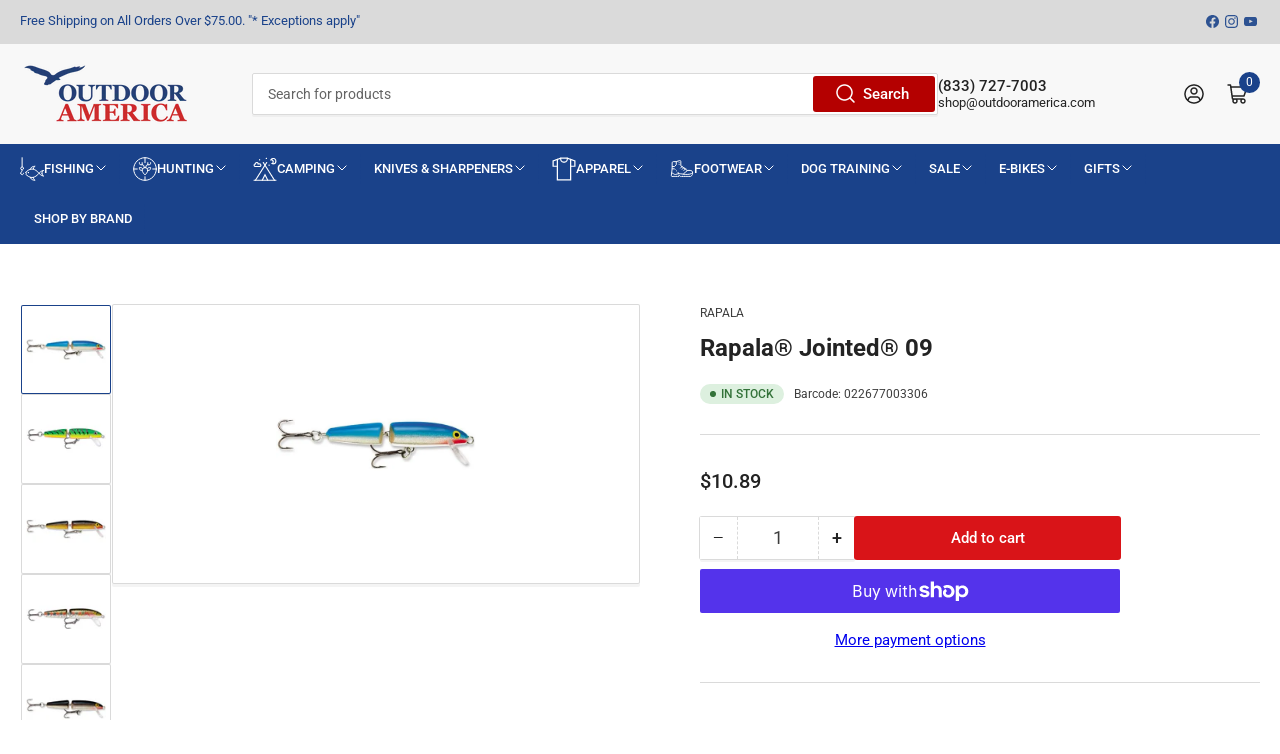

--- FILE ---
content_type: text/html; charset=utf-8
request_url: https://shop.outdooramerica.com/products/rapala-jointed-09
body_size: 84585
content:
<!doctype html>
<html class="no-js" lang="en">
<head>
	<meta charset="utf-8">

	<title>
		Rapala® Jointed® 09
 &ndash; Outdoor America</title>
  
<!-- Google Tag Manager -->
<script>(function(w,d,s,l,i){w[l]=w[l]||[];w[l].push({'gtm.start':
new Date().getTime(),event:'gtm.js'});var f=d.getElementsByTagName(s)[0],
j=d.createElement(s),dl=l!='dataLayer'?'&l='+l:'';j.async=true;j.src=
'https://www.googletagmanager.com/gtm.js?id='+i+dl;f.parentNode.insertBefore(j,f);
})(window,document,'script','dataLayer','GTM-PGP9RWHH');</script>
<!-- End Google Tag Manager -->
	
		<meta name="description" content="With a slight exaggeration of the unique Rapala &quot;baitfish in distress&quot; swimming action, the Jointed® gets the undivided attention of otherwise disinterested gamefish. This articulated, or &quot;broken-back&quot; bait can be fished top-to-bottom. Swimming action at the slowest of speeds makes this bait the perfect choice after a ">
	

	


<meta property="og:site_name" content="Outdoor America">
<meta property="og:url" content="https://shop.outdooramerica.com/products/rapala-jointed-09">
<meta property="og:title" content="Rapala® Jointed® 09">
<meta property="og:type" content="product">
<meta property="og:description" content="With a slight exaggeration of the unique Rapala &quot;baitfish in distress&quot; swimming action, the Jointed® gets the undivided attention of otherwise disinterested gamefish. This articulated, or &quot;broken-back&quot; bait can be fished top-to-bottom. Swimming action at the slowest of speeds makes this bait the perfect choice after a "><meta property="og:image" content="http://shop.outdooramerica.com/cdn/shop/files/22677003306.webp?v=1701492476">
	<meta property="og:image:secure_url" content="https://shop.outdooramerica.com/cdn/shop/files/22677003306.webp?v=1701492476">
	<meta property="og:image:width" content="514">
	<meta property="og:image:height" content="514"><meta property="og:price:amount" content="10.89">
	<meta property="og:price:currency" content="USD"><meta name="twitter:card" content="summary_large_image">
<meta name="twitter:title" content="Rapala® Jointed® 09">
<meta name="twitter:description" content="With a slight exaggeration of the unique Rapala &quot;baitfish in distress&quot; swimming action, the Jointed® gets the undivided attention of otherwise disinterested gamefish. This articulated, or &quot;broken-back&quot; bait can be fished top-to-bottom. Swimming action at the slowest of speeds makes this bait the perfect choice after a ">


	<meta name="viewport" content="width=device-width, initial-scale=1">
	<link rel="canonical" href="https://shop.outdooramerica.com/products/rapala-jointed-09">

	<link rel="preconnect" href="//cdn.shopify.com" crossorigin>

	
		<link rel="preconnect" href="//fonts.shopifycdn.com" crossorigin>
	

	
	
		<link rel="preload" as="font" href="//shop.outdooramerica.com/cdn/fonts/roboto/roboto_n4.2019d890f07b1852f56ce63ba45b2db45d852cba.woff2" type="font/woff2" crossorigin>
	
	
		<link rel="preload" as="font" href="//shop.outdooramerica.com/cdn/fonts/roboto/roboto_n7.f38007a10afbbde8976c4056bfe890710d51dec2.woff2" type="font/woff2" crossorigin>
	
	
	<link rel="preconnect" href="https://fonts.googleapis.com">
	<link rel="preconnect" href="https://fonts.gstatic.com" crossorigin>
	<link href="https://fonts.googleapis.com/css2?family=Roboto+Condensed:ital,wght@0,700;1,700&display=swap" rel="stylesheet">
	



<style data-shopify>
	@font-face {
  font-family: Roboto;
  font-weight: 400;
  font-style: normal;
  font-display: swap;
  src: url("//shop.outdooramerica.com/cdn/fonts/roboto/roboto_n4.2019d890f07b1852f56ce63ba45b2db45d852cba.woff2") format("woff2"),
       url("//shop.outdooramerica.com/cdn/fonts/roboto/roboto_n4.238690e0007583582327135619c5f7971652fa9d.woff") format("woff");
}

	@font-face {
  font-family: Roboto;
  font-weight: 700;
  font-style: normal;
  font-display: swap;
  src: url("//shop.outdooramerica.com/cdn/fonts/roboto/roboto_n7.f38007a10afbbde8976c4056bfe890710d51dec2.woff2") format("woff2"),
       url("//shop.outdooramerica.com/cdn/fonts/roboto/roboto_n7.94bfdd3e80c7be00e128703d245c207769d763f9.woff") format("woff");
}

	@font-face {
  font-family: Roboto;
  font-weight: 400;
  font-style: italic;
  font-display: swap;
  src: url("//shop.outdooramerica.com/cdn/fonts/roboto/roboto_i4.57ce898ccda22ee84f49e6b57ae302250655e2d4.woff2") format("woff2"),
       url("//shop.outdooramerica.com/cdn/fonts/roboto/roboto_i4.b21f3bd061cbcb83b824ae8c7671a82587b264bf.woff") format("woff");
}

	@font-face {
  font-family: Roboto;
  font-weight: 700;
  font-style: italic;
  font-display: swap;
  src: url("//shop.outdooramerica.com/cdn/fonts/roboto/roboto_i7.7ccaf9410746f2c53340607c42c43f90a9005937.woff2") format("woff2"),
       url("//shop.outdooramerica.com/cdn/fonts/roboto/roboto_i7.49ec21cdd7148292bffea74c62c0df6e93551516.woff") format("woff");
}

	@font-face {
  font-family: Roboto;
  font-weight: 700;
  font-style: normal;
  font-display: swap;
  src: url("//shop.outdooramerica.com/cdn/fonts/roboto/roboto_n7.f38007a10afbbde8976c4056bfe890710d51dec2.woff2") format("woff2"),
       url("//shop.outdooramerica.com/cdn/fonts/roboto/roboto_n7.94bfdd3e80c7be00e128703d245c207769d763f9.woff") format("woff");
}

	@font-face {
  font-family: Roboto;
  font-weight: 700;
  font-style: normal;
  font-display: swap;
  src: url("//shop.outdooramerica.com/cdn/fonts/roboto/roboto_n7.f38007a10afbbde8976c4056bfe890710d51dec2.woff2") format("woff2"),
       url("//shop.outdooramerica.com/cdn/fonts/roboto/roboto_n7.94bfdd3e80c7be00e128703d245c207769d763f9.woff") format("woff");
}

	@font-face {
  font-family: Roboto;
  font-weight: 700;
  font-style: italic;
  font-display: swap;
  src: url("//shop.outdooramerica.com/cdn/fonts/roboto/roboto_i7.7ccaf9410746f2c53340607c42c43f90a9005937.woff2") format("woff2"),
       url("//shop.outdooramerica.com/cdn/fonts/roboto/roboto_i7.49ec21cdd7148292bffea74c62c0df6e93551516.woff") format("woff");
}

	@font-face {
  font-family: Roboto;
  font-weight: 700;
  font-style: italic;
  font-display: swap;
  src: url("//shop.outdooramerica.com/cdn/fonts/roboto/roboto_i7.7ccaf9410746f2c53340607c42c43f90a9005937.woff2") format("woff2"),
       url("//shop.outdooramerica.com/cdn/fonts/roboto/roboto_i7.49ec21cdd7148292bffea74c62c0df6e93551516.woff") format("woff");
}

@font-face {
  font-family: Roboto;
  font-weight: 500;
  font-style: normal;
  font-display: swap;
  src: url("//shop.outdooramerica.com/cdn/fonts/roboto/roboto_n5.250d51708d76acbac296b0e21ede8f81de4e37aa.woff2") format("woff2"),
       url("//shop.outdooramerica.com/cdn/fonts/roboto/roboto_n5.535e8c56f4cbbdea416167af50ab0ff1360a3949.woff") format("woff");
}

:root {
		--page-width: 146rem;
		--spacing-base-1: 2rem;

		--grid-desktop-horizontal-spacing: 20px;
		--grid-desktop-vertical-spacing: 20px;
		--grid-mobile-horizontal-spacing: 15px;
		--grid-mobile-vertical-spacing: 15px;

		--border-radius-base: 2px;
		--buttons-radius: 2px;
		--inputs-radius: 2px;
		--inputs-border-width: 1px;
		--inputs-border-opacity: .2;

		--color-base-white: #fff;
		--color-product-review-star: #ffc700;
		--color-base-text: 61, 61, 61;
		--color-base-text-alt: 35, 35, 35;
		--color-base-border: 218, 218, 218;
		--color-base-background-1: 255, 255, 255;
		--color-base-background-2: 248, 248, 248;
		--color-base-accent-1: 26, 66, 138;
		--color-base-accent-1-text: 255, 255, 255;
		--color-base-accent-2: 26, 66, 138;
		--color-base-accent-2-text: 248, 248, 248;
		--color-base-accent-3: 218, 218, 218;
		--color-base-accent-3-text: 26, 66, 138;

		
		--color-buttons-primary-background: 180, 0, 0;
		
		
		--color-buttons-primary-text: 255, 255, 255;
		
		
		--color-buttons-secondary-background: 217, 20, 24;
		
		
		--color-buttons-secondary-text: 255, 255, 255;
		

		--color-sale: rgba(225, 37, 29, 1.0);
		--color-sale-background: #f6bdba;
		--color-error: rgba(146, 44, 44, 1.0);
		--color-error-background: #f7e5e5;
		--color-success: rgba(51, 114, 57, 1.0);
		--color-success-background: #ddf0df;
		--color-warning: rgba(189, 107, 27, 1.0);
		--color-warning-background: #f8e1cb;
		--color-preorder: rgba(11, 108, 255, 1.0);
		--color-preorder-background: #d2e4ff;

		--font-body-family: Roboto, sans-serif;
		--font-body-style: normal;
		--font-body-weight: 400;
		--font-bolder-weight: 500;

		--font-heading-family: Roboto, sans-serif;
		--font-heading-style: normal;
		--font-heading-weight: 700;

		--font-body-scale: 1.0;
		--font-heading-scale: 1.0;

		--font-buttons-family: Roboto,sans-serif;
	}
</style>


	<link href="//shop.outdooramerica.com/cdn/shop/t/18/assets/base.css?v=181921974693458932291736331569" rel="stylesheet" type="text/css" media="all" />

	<script src="//shop.outdooramerica.com/cdn/shop/t/18/assets/pubsub.js?v=70720523140183578841736331569" defer="defer"></script>
	<script src="//shop.outdooramerica.com/cdn/shop/t/18/assets/scripts.js?v=2870069444182873861736331569" defer="defer"></script>

	
		<link rel="icon" type="image/png" href="//shop.outdooramerica.com/cdn/shop/files/favicon.png?crop=center&height=32&v=1653526283&width=32">
	

	<script>window.performance && window.performance.mark && window.performance.mark('shopify.content_for_header.start');</script><meta name="facebook-domain-verification" content="h4nur2e53hcvgtktogzp0zxebdq8md">
<meta name="google-site-verification" content="_4T7yswvA6UwJ90STZlYi6TemWLR779Fp0bmzzdb8qo">
<meta id="shopify-digital-wallet" name="shopify-digital-wallet" content="/57636290604/digital_wallets/dialog">
<meta name="shopify-checkout-api-token" content="babc389ea77f408ac58e5e8a0b3f96b8">
<link rel="alternate" type="application/json+oembed" href="https://shop.outdooramerica.com/products/rapala-jointed-09.oembed">
<script async="async" src="/checkouts/internal/preloads.js?locale=en-US"></script>
<link rel="preconnect" href="https://shop.app" crossorigin="anonymous">
<script async="async" src="https://shop.app/checkouts/internal/preloads.js?locale=en-US&shop_id=57636290604" crossorigin="anonymous"></script>
<script id="apple-pay-shop-capabilities" type="application/json">{"shopId":57636290604,"countryCode":"US","currencyCode":"USD","merchantCapabilities":["supports3DS"],"merchantId":"gid:\/\/shopify\/Shop\/57636290604","merchantName":"Outdoor America","requiredBillingContactFields":["postalAddress","email","phone"],"requiredShippingContactFields":["postalAddress","email","phone"],"shippingType":"shipping","supportedNetworks":["visa","masterCard","amex","discover","elo","jcb"],"total":{"type":"pending","label":"Outdoor America","amount":"1.00"},"shopifyPaymentsEnabled":true,"supportsSubscriptions":true}</script>
<script id="shopify-features" type="application/json">{"accessToken":"babc389ea77f408ac58e5e8a0b3f96b8","betas":["rich-media-storefront-analytics"],"domain":"shop.outdooramerica.com","predictiveSearch":true,"shopId":57636290604,"locale":"en"}</script>
<script>var Shopify = Shopify || {};
Shopify.shop = "outdoor-america-store.myshopify.com";
Shopify.locale = "en";
Shopify.currency = {"active":"USD","rate":"1.0"};
Shopify.country = "US";
Shopify.theme = {"name":"NSS | Cart \u0026 Checkout Optimizations | 1.0","id":137711976492,"schema_name":"Athens","schema_version":"1.9.2","theme_store_id":null,"role":"main"};
Shopify.theme.handle = "null";
Shopify.theme.style = {"id":null,"handle":null};
Shopify.cdnHost = "shop.outdooramerica.com/cdn";
Shopify.routes = Shopify.routes || {};
Shopify.routes.root = "/";</script>
<script type="module">!function(o){(o.Shopify=o.Shopify||{}).modules=!0}(window);</script>
<script>!function(o){function n(){var o=[];function n(){o.push(Array.prototype.slice.apply(arguments))}return n.q=o,n}var t=o.Shopify=o.Shopify||{};t.loadFeatures=n(),t.autoloadFeatures=n()}(window);</script>
<script>
  window.ShopifyPay = window.ShopifyPay || {};
  window.ShopifyPay.apiHost = "shop.app\/pay";
  window.ShopifyPay.redirectState = null;
</script>
<script id="shop-js-analytics" type="application/json">{"pageType":"product"}</script>
<script defer="defer" async type="module" src="//shop.outdooramerica.com/cdn/shopifycloud/shop-js/modules/v2/client.init-shop-cart-sync_BT-GjEfc.en.esm.js"></script>
<script defer="defer" async type="module" src="//shop.outdooramerica.com/cdn/shopifycloud/shop-js/modules/v2/chunk.common_D58fp_Oc.esm.js"></script>
<script defer="defer" async type="module" src="//shop.outdooramerica.com/cdn/shopifycloud/shop-js/modules/v2/chunk.modal_xMitdFEc.esm.js"></script>
<script type="module">
  await import("//shop.outdooramerica.com/cdn/shopifycloud/shop-js/modules/v2/client.init-shop-cart-sync_BT-GjEfc.en.esm.js");
await import("//shop.outdooramerica.com/cdn/shopifycloud/shop-js/modules/v2/chunk.common_D58fp_Oc.esm.js");
await import("//shop.outdooramerica.com/cdn/shopifycloud/shop-js/modules/v2/chunk.modal_xMitdFEc.esm.js");

  window.Shopify.SignInWithShop?.initShopCartSync?.({"fedCMEnabled":true,"windoidEnabled":true});

</script>
<script>
  window.Shopify = window.Shopify || {};
  if (!window.Shopify.featureAssets) window.Shopify.featureAssets = {};
  window.Shopify.featureAssets['shop-js'] = {"shop-cart-sync":["modules/v2/client.shop-cart-sync_DZOKe7Ll.en.esm.js","modules/v2/chunk.common_D58fp_Oc.esm.js","modules/v2/chunk.modal_xMitdFEc.esm.js"],"init-fed-cm":["modules/v2/client.init-fed-cm_B6oLuCjv.en.esm.js","modules/v2/chunk.common_D58fp_Oc.esm.js","modules/v2/chunk.modal_xMitdFEc.esm.js"],"shop-cash-offers":["modules/v2/client.shop-cash-offers_D2sdYoxE.en.esm.js","modules/v2/chunk.common_D58fp_Oc.esm.js","modules/v2/chunk.modal_xMitdFEc.esm.js"],"shop-login-button":["modules/v2/client.shop-login-button_QeVjl5Y3.en.esm.js","modules/v2/chunk.common_D58fp_Oc.esm.js","modules/v2/chunk.modal_xMitdFEc.esm.js"],"pay-button":["modules/v2/client.pay-button_DXTOsIq6.en.esm.js","modules/v2/chunk.common_D58fp_Oc.esm.js","modules/v2/chunk.modal_xMitdFEc.esm.js"],"shop-button":["modules/v2/client.shop-button_DQZHx9pm.en.esm.js","modules/v2/chunk.common_D58fp_Oc.esm.js","modules/v2/chunk.modal_xMitdFEc.esm.js"],"avatar":["modules/v2/client.avatar_BTnouDA3.en.esm.js"],"init-windoid":["modules/v2/client.init-windoid_CR1B-cfM.en.esm.js","modules/v2/chunk.common_D58fp_Oc.esm.js","modules/v2/chunk.modal_xMitdFEc.esm.js"],"init-shop-for-new-customer-accounts":["modules/v2/client.init-shop-for-new-customer-accounts_C_vY_xzh.en.esm.js","modules/v2/client.shop-login-button_QeVjl5Y3.en.esm.js","modules/v2/chunk.common_D58fp_Oc.esm.js","modules/v2/chunk.modal_xMitdFEc.esm.js"],"init-shop-email-lookup-coordinator":["modules/v2/client.init-shop-email-lookup-coordinator_BI7n9ZSv.en.esm.js","modules/v2/chunk.common_D58fp_Oc.esm.js","modules/v2/chunk.modal_xMitdFEc.esm.js"],"init-shop-cart-sync":["modules/v2/client.init-shop-cart-sync_BT-GjEfc.en.esm.js","modules/v2/chunk.common_D58fp_Oc.esm.js","modules/v2/chunk.modal_xMitdFEc.esm.js"],"shop-toast-manager":["modules/v2/client.shop-toast-manager_DiYdP3xc.en.esm.js","modules/v2/chunk.common_D58fp_Oc.esm.js","modules/v2/chunk.modal_xMitdFEc.esm.js"],"init-customer-accounts":["modules/v2/client.init-customer-accounts_D9ZNqS-Q.en.esm.js","modules/v2/client.shop-login-button_QeVjl5Y3.en.esm.js","modules/v2/chunk.common_D58fp_Oc.esm.js","modules/v2/chunk.modal_xMitdFEc.esm.js"],"init-customer-accounts-sign-up":["modules/v2/client.init-customer-accounts-sign-up_iGw4briv.en.esm.js","modules/v2/client.shop-login-button_QeVjl5Y3.en.esm.js","modules/v2/chunk.common_D58fp_Oc.esm.js","modules/v2/chunk.modal_xMitdFEc.esm.js"],"shop-follow-button":["modules/v2/client.shop-follow-button_CqMgW2wH.en.esm.js","modules/v2/chunk.common_D58fp_Oc.esm.js","modules/v2/chunk.modal_xMitdFEc.esm.js"],"checkout-modal":["modules/v2/client.checkout-modal_xHeaAweL.en.esm.js","modules/v2/chunk.common_D58fp_Oc.esm.js","modules/v2/chunk.modal_xMitdFEc.esm.js"],"shop-login":["modules/v2/client.shop-login_D91U-Q7h.en.esm.js","modules/v2/chunk.common_D58fp_Oc.esm.js","modules/v2/chunk.modal_xMitdFEc.esm.js"],"lead-capture":["modules/v2/client.lead-capture_BJmE1dJe.en.esm.js","modules/v2/chunk.common_D58fp_Oc.esm.js","modules/v2/chunk.modal_xMitdFEc.esm.js"],"payment-terms":["modules/v2/client.payment-terms_Ci9AEqFq.en.esm.js","modules/v2/chunk.common_D58fp_Oc.esm.js","modules/v2/chunk.modal_xMitdFEc.esm.js"]};
</script>
<script>(function() {
  var isLoaded = false;
  function asyncLoad() {
    if (isLoaded) return;
    isLoaded = true;
    var urls = ["https:\/\/chimpstatic.com\/mcjs-connected\/js\/users\/9aa650c909d57a6b4b68bbfb8\/73dc604b8310a87bbd8d9262b.js?shop=outdoor-america-store.myshopify.com"];
    for (var i = 0; i < urls.length; i++) {
      var s = document.createElement('script');
      s.type = 'text/javascript';
      s.async = true;
      s.src = urls[i];
      var x = document.getElementsByTagName('script')[0];
      x.parentNode.insertBefore(s, x);
    }
  };
  if(window.attachEvent) {
    window.attachEvent('onload', asyncLoad);
  } else {
    window.addEventListener('load', asyncLoad, false);
  }
})();</script>
<script id="__st">var __st={"a":57636290604,"offset":-18000,"reqid":"94330d53-1fb0-42c3-adfb-c7c8c835b2fc-1769333158","pageurl":"shop.outdooramerica.com\/products\/rapala-jointed-09","u":"2f55e36dd311","p":"product","rtyp":"product","rid":7162607501356};</script>
<script>window.ShopifyPaypalV4VisibilityTracking = true;</script>
<script id="captcha-bootstrap">!function(){'use strict';const t='contact',e='account',n='new_comment',o=[[t,t],['blogs',n],['comments',n],[t,'customer']],c=[[e,'customer_login'],[e,'guest_login'],[e,'recover_customer_password'],[e,'create_customer']],r=t=>t.map((([t,e])=>`form[action*='/${t}']:not([data-nocaptcha='true']) input[name='form_type'][value='${e}']`)).join(','),a=t=>()=>t?[...document.querySelectorAll(t)].map((t=>t.form)):[];function s(){const t=[...o],e=r(t);return a(e)}const i='password',u='form_key',d=['recaptcha-v3-token','g-recaptcha-response','h-captcha-response',i],f=()=>{try{return window.sessionStorage}catch{return}},m='__shopify_v',_=t=>t.elements[u];function p(t,e,n=!1){try{const o=window.sessionStorage,c=JSON.parse(o.getItem(e)),{data:r}=function(t){const{data:e,action:n}=t;return t[m]||n?{data:e,action:n}:{data:t,action:n}}(c);for(const[e,n]of Object.entries(r))t.elements[e]&&(t.elements[e].value=n);n&&o.removeItem(e)}catch(o){console.error('form repopulation failed',{error:o})}}const l='form_type',E='cptcha';function T(t){t.dataset[E]=!0}const w=window,h=w.document,L='Shopify',v='ce_forms',y='captcha';let A=!1;((t,e)=>{const n=(g='f06e6c50-85a8-45c8-87d0-21a2b65856fe',I='https://cdn.shopify.com/shopifycloud/storefront-forms-hcaptcha/ce_storefront_forms_captcha_hcaptcha.v1.5.2.iife.js',D={infoText:'Protected by hCaptcha',privacyText:'Privacy',termsText:'Terms'},(t,e,n)=>{const o=w[L][v],c=o.bindForm;if(c)return c(t,g,e,D).then(n);var r;o.q.push([[t,g,e,D],n]),r=I,A||(h.body.append(Object.assign(h.createElement('script'),{id:'captcha-provider',async:!0,src:r})),A=!0)});var g,I,D;w[L]=w[L]||{},w[L][v]=w[L][v]||{},w[L][v].q=[],w[L][y]=w[L][y]||{},w[L][y].protect=function(t,e){n(t,void 0,e),T(t)},Object.freeze(w[L][y]),function(t,e,n,w,h,L){const[v,y,A,g]=function(t,e,n){const i=e?o:[],u=t?c:[],d=[...i,...u],f=r(d),m=r(i),_=r(d.filter((([t,e])=>n.includes(e))));return[a(f),a(m),a(_),s()]}(w,h,L),I=t=>{const e=t.target;return e instanceof HTMLFormElement?e:e&&e.form},D=t=>v().includes(t);t.addEventListener('submit',(t=>{const e=I(t);if(!e)return;const n=D(e)&&!e.dataset.hcaptchaBound&&!e.dataset.recaptchaBound,o=_(e),c=g().includes(e)&&(!o||!o.value);(n||c)&&t.preventDefault(),c&&!n&&(function(t){try{if(!f())return;!function(t){const e=f();if(!e)return;const n=_(t);if(!n)return;const o=n.value;o&&e.removeItem(o)}(t);const e=Array.from(Array(32),(()=>Math.random().toString(36)[2])).join('');!function(t,e){_(t)||t.append(Object.assign(document.createElement('input'),{type:'hidden',name:u})),t.elements[u].value=e}(t,e),function(t,e){const n=f();if(!n)return;const o=[...t.querySelectorAll(`input[type='${i}']`)].map((({name:t})=>t)),c=[...d,...o],r={};for(const[a,s]of new FormData(t).entries())c.includes(a)||(r[a]=s);n.setItem(e,JSON.stringify({[m]:1,action:t.action,data:r}))}(t,e)}catch(e){console.error('failed to persist form',e)}}(e),e.submit())}));const S=(t,e)=>{t&&!t.dataset[E]&&(n(t,e.some((e=>e===t))),T(t))};for(const o of['focusin','change'])t.addEventListener(o,(t=>{const e=I(t);D(e)&&S(e,y())}));const B=e.get('form_key'),M=e.get(l),P=B&&M;t.addEventListener('DOMContentLoaded',(()=>{const t=y();if(P)for(const e of t)e.elements[l].value===M&&p(e,B);[...new Set([...A(),...v().filter((t=>'true'===t.dataset.shopifyCaptcha))])].forEach((e=>S(e,t)))}))}(h,new URLSearchParams(w.location.search),n,t,e,['guest_login'])})(!0,!0)}();</script>
<script integrity="sha256-4kQ18oKyAcykRKYeNunJcIwy7WH5gtpwJnB7kiuLZ1E=" data-source-attribution="shopify.loadfeatures" defer="defer" src="//shop.outdooramerica.com/cdn/shopifycloud/storefront/assets/storefront/load_feature-a0a9edcb.js" crossorigin="anonymous"></script>
<script crossorigin="anonymous" defer="defer" src="//shop.outdooramerica.com/cdn/shopifycloud/storefront/assets/shopify_pay/storefront-65b4c6d7.js?v=20250812"></script>
<script data-source-attribution="shopify.dynamic_checkout.dynamic.init">var Shopify=Shopify||{};Shopify.PaymentButton=Shopify.PaymentButton||{isStorefrontPortableWallets:!0,init:function(){window.Shopify.PaymentButton.init=function(){};var t=document.createElement("script");t.src="https://shop.outdooramerica.com/cdn/shopifycloud/portable-wallets/latest/portable-wallets.en.js",t.type="module",document.head.appendChild(t)}};
</script>
<script data-source-attribution="shopify.dynamic_checkout.buyer_consent">
  function portableWalletsHideBuyerConsent(e){var t=document.getElementById("shopify-buyer-consent"),n=document.getElementById("shopify-subscription-policy-button");t&&n&&(t.classList.add("hidden"),t.setAttribute("aria-hidden","true"),n.removeEventListener("click",e))}function portableWalletsShowBuyerConsent(e){var t=document.getElementById("shopify-buyer-consent"),n=document.getElementById("shopify-subscription-policy-button");t&&n&&(t.classList.remove("hidden"),t.removeAttribute("aria-hidden"),n.addEventListener("click",e))}window.Shopify?.PaymentButton&&(window.Shopify.PaymentButton.hideBuyerConsent=portableWalletsHideBuyerConsent,window.Shopify.PaymentButton.showBuyerConsent=portableWalletsShowBuyerConsent);
</script>
<script>
  function portableWalletsCleanup(e){e&&e.src&&console.error("Failed to load portable wallets script "+e.src);var t=document.querySelectorAll("shopify-accelerated-checkout .shopify-payment-button__skeleton, shopify-accelerated-checkout-cart .wallet-cart-button__skeleton"),e=document.getElementById("shopify-buyer-consent");for(let e=0;e<t.length;e++)t[e].remove();e&&e.remove()}function portableWalletsNotLoadedAsModule(e){e instanceof ErrorEvent&&"string"==typeof e.message&&e.message.includes("import.meta")&&"string"==typeof e.filename&&e.filename.includes("portable-wallets")&&(window.removeEventListener("error",portableWalletsNotLoadedAsModule),window.Shopify.PaymentButton.failedToLoad=e,"loading"===document.readyState?document.addEventListener("DOMContentLoaded",window.Shopify.PaymentButton.init):window.Shopify.PaymentButton.init())}window.addEventListener("error",portableWalletsNotLoadedAsModule);
</script>

<script type="module" src="https://shop.outdooramerica.com/cdn/shopifycloud/portable-wallets/latest/portable-wallets.en.js" onError="portableWalletsCleanup(this)" crossorigin="anonymous"></script>
<script nomodule>
  document.addEventListener("DOMContentLoaded", portableWalletsCleanup);
</script>

<link id="shopify-accelerated-checkout-styles" rel="stylesheet" media="screen" href="https://shop.outdooramerica.com/cdn/shopifycloud/portable-wallets/latest/accelerated-checkout-backwards-compat.css" crossorigin="anonymous">
<style id="shopify-accelerated-checkout-cart">
        #shopify-buyer-consent {
  margin-top: 1em;
  display: inline-block;
  width: 100%;
}

#shopify-buyer-consent.hidden {
  display: none;
}

#shopify-subscription-policy-button {
  background: none;
  border: none;
  padding: 0;
  text-decoration: underline;
  font-size: inherit;
  cursor: pointer;
}

#shopify-subscription-policy-button::before {
  box-shadow: none;
}

      </style>

<script>window.performance && window.performance.mark && window.performance.mark('shopify.content_for_header.end');</script>

	<script>
		document.documentElement.className = document.documentElement.className.replace('no-js', 'js');
		if (Shopify.designMode) {
			document.documentElement.classList.add('shopify-design-mode');
		}
	</script><script type="text/javascript">
    (function(c,l,a,r,i,t,y){
        c[a]=c[a]||function(){(c[a].q=c[a].q||[]).push(arguments)};
        t=l.createElement(r);t.async=1;t.src="https://www.clarity.ms/tag/"+i;
        y=l.getElementsByTagName(r)[0];y.parentNode.insertBefore(t,y);
    })(window, document, "clarity", "script", "k9p1xcp4zr");
</script>

	<link href="//shop.outdooramerica.com/cdn/shop/t/18/assets/rebuy-override.css?v=126215230459192273281736766163" rel="stylesheet" type="text/css" media="all" />
  <script type="text/javascript">
    (function(c,l,a,r,i,t,y){
        c[a]=c[a]||function(){(c[a].q=c[a].q||[]).push(arguments)};
        t=l.createElement(r);t.async=1;t.src="https://www.clarity.ms/tag/"+i;
        y=l.getElementsByTagName(r)[0];y.parentNode.insertBefore(t,y);
    })(window, document, "clarity", "script", "qi9btlbfgl");
</script>
  
<script src="//shop.outdooramerica.com/cdn/shop/t/18/assets/datalayer-tracking.js?v=175362810439820621391748344413" defer></script>
<!-- BEGIN MerchantWidget Code -->
<script id='merchantWidgetScript'
        src="https://www.gstatic.com/shopping/merchant/merchantwidget.js"
        defer>
</script>
<script type="text/javascript">
  merchantWidgetScript.addEventListener('load', function () {
    merchantwidget.start({
     position: 'RIGHT_BOTTOM'
   });
  });
</script>
<!-- END MerchantWidget Code -->
<!-- BEGIN app block: shopify://apps/wiser-ai-upsell-cross-sell/blocks/wiser-cart-drawer-block/3f966edc-9a4a-465c-a4df-436d2a39160d --><!-- BEGIN app snippet: wiserMnyFrmt --><script>
  var ShopifyWsObj = {};
  
    ShopifyWsObj.wsMnyFrmt = '${{amount}}';
  

  
  
  ShopifyWsObj.wsGetMnyFrmt = function (wsCents, wsfrmt) {
    if (typeof wsCents == 'string') {
      wsCents = wsCents.replace('.', '');
    }
    var wsValue = '';
    var wsPlcHldrRgx = /\{\{\s*(\w+)\s*\}\}/;
    var wsFrmtString = wsfrmt || this.wsMnyFrmt;
    function defaultOption(wsOpt, wsDef) {
      return typeof wsOpt == 'undefined' ? wsDef : wsOpt;
    }
    function formatWithDelimiters(wsNumber, wsPrecision, wsThousands, wsDecimal) {
      wsPrecision = defaultOption(wsPrecision, 2);
      wsThousands = defaultOption(wsThousands, ',');
      wsDecimal = defaultOption(wsDecimal, '.');
      if (isNaN(wsNumber) || wsNumber == null) {
        return 0;
      }
      wsNumber = (wsNumber / 100.0).toFixed(wsPrecision);
      var wsParts = wsNumber.split('.'),
        wsDollars = wsParts[0].replace(/(\d)(?=(\d\d\d)+(?!\d))/g, '$1' + wsThousands),
        wsCents = wsParts[1] ? wsDecimal + wsParts[1] : '';
      return wsDollars + wsCents;
    }
    switch (wsFrmtString.match(wsPlcHldrRgx)[1]) {
      case 'amount':
        wsValue = formatWithDelimiters(wsCents, 2);
        break;
      case 'amount_no_decimals':
        wsValue = formatWithDelimiters(wsCents, 0);
        break;
      case 'amount_with_comma_separator':
        wsValue = formatWithDelimiters(wsCents, 2, '.', ',');
        break;
      case 'amount_no_decimals_with_comma_separator':
        wsValue = formatWithDelimiters(wsCents, 0, '.', ',');
        break;
    }
    return wsFrmtString.replace(wsPlcHldrRgx, wsValue);
  };
</script>
<!-- END app snippet -->



  <link href="//cdn.shopify.com/extensions/019befbb-4e37-75e7-ad26-7a838d4bcdc1/wiser-ai-upsell-cross-sell-1651/assets/ws_cart_drawer.css" rel="stylesheet" type="text/css" media="all" />
  <script
    async
    src="https://wiser.expertvillagemedia.com/assets/js/wiser_cart_drawer.js?version=0125042559&shop=outdoor-america-store.myshopify.com"
    ws-data-shop-id="57636290604"
    ws-data-template="product"
    ws-cart-locale="en"
    ws-theme-version="2.0"
  ></script>

<!-- END app block --><!-- BEGIN app block: shopify://apps/klaviyo-email-marketing-sms/blocks/klaviyo-onsite-embed/2632fe16-c075-4321-a88b-50b567f42507 -->












  <script async src="https://static.klaviyo.com/onsite/js/TQcJNG/klaviyo.js?company_id=TQcJNG"></script>
  <script>!function(){if(!window.klaviyo){window._klOnsite=window._klOnsite||[];try{window.klaviyo=new Proxy({},{get:function(n,i){return"push"===i?function(){var n;(n=window._klOnsite).push.apply(n,arguments)}:function(){for(var n=arguments.length,o=new Array(n),w=0;w<n;w++)o[w]=arguments[w];var t="function"==typeof o[o.length-1]?o.pop():void 0,e=new Promise((function(n){window._klOnsite.push([i].concat(o,[function(i){t&&t(i),n(i)}]))}));return e}}})}catch(n){window.klaviyo=window.klaviyo||[],window.klaviyo.push=function(){var n;(n=window._klOnsite).push.apply(n,arguments)}}}}();</script>

  
    <script id="viewed_product">
      if (item == null) {
        var _learnq = _learnq || [];

        var MetafieldReviews = null
        var MetafieldYotpoRating = null
        var MetafieldYotpoCount = null
        var MetafieldLooxRating = null
        var MetafieldLooxCount = null
        var okendoProduct = null
        var okendoProductReviewCount = null
        var okendoProductReviewAverageValue = null
        try {
          // The following fields are used for Customer Hub recently viewed in order to add reviews.
          // This information is not part of __kla_viewed. Instead, it is part of __kla_viewed_reviewed_items
          MetafieldReviews = {};
          MetafieldYotpoRating = null
          MetafieldYotpoCount = null
          MetafieldLooxRating = null
          MetafieldLooxCount = null

          okendoProduct = null
          // If the okendo metafield is not legacy, it will error, which then requires the new json formatted data
          if (okendoProduct && 'error' in okendoProduct) {
            okendoProduct = null
          }
          okendoProductReviewCount = okendoProduct ? okendoProduct.reviewCount : null
          okendoProductReviewAverageValue = okendoProduct ? okendoProduct.reviewAverageValue : null
        } catch (error) {
          console.error('Error in Klaviyo onsite reviews tracking:', error);
        }

        var item = {
          Name: "Rapala® Jointed® 09",
          ProductID: 7162607501356,
          Categories: ["Fishing","Fishing Baits \u0026 Lures","Fishing Sale","Hard Bait Lures","Non-Sale Items","Rapala"],
          ImageURL: "https://shop.outdooramerica.com/cdn/shop/files/22677003306_grande.webp?v=1701492476",
          URL: "https://shop.outdooramerica.com/products/rapala-jointed-09",
          Brand: "Rapala",
          Price: "$10.89",
          Value: "10.89",
          CompareAtPrice: "$0.00"
        };
        _learnq.push(['track', 'Viewed Product', item]);
        _learnq.push(['trackViewedItem', {
          Title: item.Name,
          ItemId: item.ProductID,
          Categories: item.Categories,
          ImageUrl: item.ImageURL,
          Url: item.URL,
          Metadata: {
            Brand: item.Brand,
            Price: item.Price,
            Value: item.Value,
            CompareAtPrice: item.CompareAtPrice
          },
          metafields:{
            reviews: MetafieldReviews,
            yotpo:{
              rating: MetafieldYotpoRating,
              count: MetafieldYotpoCount,
            },
            loox:{
              rating: MetafieldLooxRating,
              count: MetafieldLooxCount,
            },
            okendo: {
              rating: okendoProductReviewAverageValue,
              count: okendoProductReviewCount,
            }
          }
        }]);
      }
    </script>
  




  <script>
    window.klaviyoReviewsProductDesignMode = false
  </script>







<!-- END app block --><!-- BEGIN app block: shopify://apps/wiser-ai-upsell-cross-sell/blocks/wiser-block/3f966edc-9a4a-465c-a4df-436d2a39160d --><!-- BEGIN app snippet: wiserMnyFrmt --><script>
  var ShopifyWsObj = {};
  
    ShopifyWsObj.wsMnyFrmt = '${{amount}}';
  

  
  
  ShopifyWsObj.wsGetMnyFrmt = function (wsCents, wsfrmt) {
    if (typeof wsCents == 'string') {
      wsCents = wsCents.replace('.', '');
    }
    var wsValue = '';
    var wsPlcHldrRgx = /\{\{\s*(\w+)\s*\}\}/;
    var wsFrmtString = wsfrmt || this.wsMnyFrmt;
    function defaultOption(wsOpt, wsDef) {
      return typeof wsOpt == 'undefined' ? wsDef : wsOpt;
    }
    function formatWithDelimiters(wsNumber, wsPrecision, wsThousands, wsDecimal) {
      wsPrecision = defaultOption(wsPrecision, 2);
      wsThousands = defaultOption(wsThousands, ',');
      wsDecimal = defaultOption(wsDecimal, '.');
      if (isNaN(wsNumber) || wsNumber == null) {
        return 0;
      }
      wsNumber = (wsNumber / 100.0).toFixed(wsPrecision);
      var wsParts = wsNumber.split('.'),
        wsDollars = wsParts[0].replace(/(\d)(?=(\d\d\d)+(?!\d))/g, '$1' + wsThousands),
        wsCents = wsParts[1] ? wsDecimal + wsParts[1] : '';
      return wsDollars + wsCents;
    }
    switch (wsFrmtString.match(wsPlcHldrRgx)[1]) {
      case 'amount':
        wsValue = formatWithDelimiters(wsCents, 2);
        break;
      case 'amount_no_decimals':
        wsValue = formatWithDelimiters(wsCents, 0);
        break;
      case 'amount_with_comma_separator':
        wsValue = formatWithDelimiters(wsCents, 2, '.', ',');
        break;
      case 'amount_no_decimals_with_comma_separator':
        wsValue = formatWithDelimiters(wsCents, 0, '.', ',');
        break;
    }
    return wsFrmtString.replace(wsPlcHldrRgx, wsValue);
  };
</script>
<!-- END app snippet -->
<!-- BEGIN app snippet: wiser -->
<script>
  window.__wsCollectionStatus = 'Draft';
  window.__ws_collectionId = '';
</script>

 
  



  <script>
    var wiser_view_products = "17";
    var current_productid = '7162607501356';
    var  ws_shop_id = "57636290604";
   // var wsShopCountryIsoCode = (ws_shop_id == 4536991778) ? "" : "US";
    var wsShopLocale = "en";
    var wsRelBrseCache = 'wi_related_browse';
    var wsRcntCache = 'wi_recent_products';
    var wsCustBrseCache = 'wis_customer_browsed';
    var wsFileNm = 'wiser_recom';
    
    function wsIncludeWiserRecom(wsScriptUrl, $wsChkJquery) {
      let $wsScriptTag = document.createElement('script');
      $wsScriptTag.src = wsScriptUrl;
      if ($wsChkJquery == 1) { $wsScriptTag.setAttribute('defer', true); }
      if ($wsChkJquery != 1) {
        $wsScriptTag.setAttribute('async', true);
        $wsScriptTag.setAttribute('evm-ws-shop-id', '57636290604');
        $wsScriptTag.setAttribute('ws-recom-embed', 'true');
        $wsScriptTag.setAttribute('ws-data-evmpopup', 'true');
        $wsScriptTag.setAttribute('data-maincollection-id', '');
        $wsScriptTag.setAttribute('data-productid', '7162607501356');
        $wsScriptTag.setAttribute('data-page', 'product');
        $wsScriptTag.setAttribute('ws-blog-tags', '');
        $wsScriptTag.setAttribute('ws-data-evmemail', 'true');
        $wsScriptTag.setAttribute('data-phandle', "rapala-jointed-09");
        $wsScriptTag.setAttribute('data-shop-id', 'outdoor-america-store.myshopify.com');
        $wsScriptTag.type = 'text/javascript';
      }
      document.getElementsByTagName('head').item(0).appendChild($wsScriptTag);
    }
    var $wsChkWsRecomScript = document.querySelector('script[evm-ws-shop-id]');
    // Select all script tags and check for the desired script
    const isWiserRecomFound = Array.from(document.scripts).some(script => {
      const wsScriptSrc = script.src; // Directly access the 'src' property
      return wsScriptSrc && wsScriptSrc.includes('wiser_recom.js');
    });
    if (!isWiserRecomFound) {
    // if ($wsChkWsRecomScript == null) {
       wsIncludeWiserRecom("https://cdn.shopify.com/extensions/019befbb-4e37-75e7-ad26-7a838d4bcdc1/wiser-ai-upsell-cross-sell-1651/assets/ws_jquery_js_2.2.4.js?version=0125042559", 1);
      
      wsIncludeWiserRecom(`https://wiser.expertvillagemedia.com/assets/js/${wsFileNm}.js?version=0125042559`, 0);
      var evmcustomerId = '' ? '' : '';
      window.evmWSSettings = {
        collections: [`337993859116,287667322924,326857883692,287668371500,287670304812,288234668076`],
        collectionhandles:`fishing,fishing-baits-lures,fishing-sale,hard-bait-lures,non-sale-items,rapala`.split(`,`),
        product_id:`7162607501356`,
        product_handle:`rapala-jointed-09`,
        product_type: `Hard Baits`,
        product_vendor: `Rapala`,
        ws_dnmc_email_status:`true`,
        tags: `April25FishSale,Baits &amp; Lures,February25Update,Fishing,Hard Baits,July2024Promo,Nov2024Promo`.split(`,`),
        pagehandle:``,
        pagetitle:``,
        pageName:`product`,
        pageType:`product`,
        currency: `USD`,
        domain: `shop.outdooramerica.com`,
        customerId: ``,
        customerEmail:``,
        moneyFormat: "${{amount}}",
        moneyFormatWithCurrency: "${{amount}} USD",
      }
      
        /* this code work for specific user */
        var wiser_today_date = '2026-01-25';
        
        
        /* create wi_related_browse id localstorage */
        if(localStorage.getItem(wsRelBrseCache) == null) {
          var evmproductIds = [];
          evmproductIds.push(current_productid);
        } else {
          var evmproductIds = JSON.parse(localStorage.getItem(wsRelBrseCache));
          var wsChkAiExistVal = evmproductIds.indexOf(current_productid);
          if (wsChkAiExistVal > -1) { evmproductIds.splice(wsChkAiExistVal, 1); }
          evmproductIds.push(current_productid);
          evmproductIds = evmproductIds.slice(-5);
        }
        /* create recently view product object */
        var evmVariantDetails = [];
        var evmImageDetails = [];
        var wsVariCnt = 0;
        var wsImgCnt = 0;
        var pro_skus = '';
        
          var featured_media = `files/22677003306.webp`;
          var unit_price_measurement = ``;
          var unit_price_measurement = {
          reference_value: ``,
          reference_unit: ``,
          quantity_value: ``,
          quantity_unit: ``
        };
          pro_skus+= `NMJ09B`+',';
          if(wsVariCnt < 50) {
            evmVariantDetails.push({
              id: `41692031647788`,
              title: `1/4oz 3.5&#39;&#39; Blue`,
              available: true, 
              price: `10.89`,
              compare_at_price: `0.0`,
              inventory_policy: `deny`,
              option1: `1/4oz 3.5'' Blue`,
              option2: ``,
              reference_unit:``,
              unit_price: `0.0`,
              unit_price_measurement: (unit_price_measurement),
              inventory_quantity: `44`,
              image: (featured_media) ? `//shop.outdooramerica.com/cdn/shop/files/22677003306.webp?v=1701492476&width=5760` : null,
            });
            wsVariCnt++;
          }
        
          var featured_media = `files/22677003351.webp`;
          var unit_price_measurement = ``;
          var unit_price_measurement = {
          reference_value: ``,
          reference_unit: ``,
          quantity_value: ``,
          quantity_unit: ``
        };
          pro_skus+= `NMJ09FT`+',';
          if(wsVariCnt < 50) {
            evmVariantDetails.push({
              id: `41692031680556`,
              title: `1/4oz 3.5&#39;&#39; Firetiger`,
              available: true, 
              price: `10.89`,
              compare_at_price: `0.0`,
              inventory_policy: `deny`,
              option1: `1/4oz 3.5'' Firetiger`,
              option2: ``,
              reference_unit:``,
              unit_price: `0.0`,
              unit_price_measurement: (unit_price_measurement),
              inventory_quantity: `43`,
              image: (featured_media) ? `//shop.outdooramerica.com/cdn/shop/files/22677003351.webp?v=1701492476&width=5760` : null,
            });
            wsVariCnt++;
          }
        
          var featured_media = `files/22677003337.webp`;
          var unit_price_measurement = ``;
          var unit_price_measurement = {
          reference_value: ``,
          reference_unit: ``,
          quantity_value: ``,
          quantity_unit: ``
        };
          pro_skus+= `NMJ09G`+',';
          if(wsVariCnt < 50) {
            evmVariantDetails.push({
              id: `41692031713324`,
              title: `1/4oz 3.5&#39;&#39; Gold`,
              available: true, 
              price: `10.89`,
              compare_at_price: `0.0`,
              inventory_policy: `deny`,
              option1: `1/4oz 3.5'' Gold`,
              option2: ``,
              reference_unit:``,
              unit_price: `0.0`,
              unit_price_measurement: (unit_price_measurement),
              inventory_quantity: `33`,
              image: (featured_media) ? `//shop.outdooramerica.com/cdn/shop/files/22677003337.webp?v=1701492477&width=5760` : null,
            });
            wsVariCnt++;
          }
        
          var featured_media = `files/22677003405.webp`;
          var unit_price_measurement = ``;
          var unit_price_measurement = {
          reference_value: ``,
          reference_unit: ``,
          quantity_value: ``,
          quantity_unit: ``
        };
          pro_skus+= `NMJ09RT`+',';
          if(wsVariCnt < 50) {
            evmVariantDetails.push({
              id: `41692031746092`,
              title: `1/4oz 3.5&#39;&#39; Rainbow Trout`,
              available: true, 
              price: `10.89`,
              compare_at_price: `0.0`,
              inventory_policy: `deny`,
              option1: `1/4oz 3.5'' Rainbow Trout`,
              option2: ``,
              reference_unit:``,
              unit_price: `0.0`,
              unit_price_measurement: (unit_price_measurement),
              inventory_quantity: `4`,
              image: (featured_media) ? `//shop.outdooramerica.com/cdn/shop/files/22677003405.webp?v=1701492475&width=5760` : null,
            });
            wsVariCnt++;
          }
        
          var featured_media = `files/22677003450.webp`;
          var unit_price_measurement = ``;
          var unit_price_measurement = {
          reference_value: ``,
          reference_unit: ``,
          quantity_value: ``,
          quantity_unit: ``
        };
          pro_skus+= `NMJ09S`+',';
          if(wsVariCnt < 50) {
            evmVariantDetails.push({
              id: `41692031778860`,
              title: `1/4oz 3.5&#39;&#39; Silver`,
              available: true, 
              price: `10.89`,
              compare_at_price: `0.0`,
              inventory_policy: `deny`,
              option1: `1/4oz 3.5'' Silver`,
              option2: ``,
              reference_unit:``,
              unit_price: `0.0`,
              unit_price_measurement: (unit_price_measurement),
              inventory_quantity: `27`,
              image: (featured_media) ? `//shop.outdooramerica.com/cdn/shop/files/22677003450.webp?v=1701492477&width=5760` : null,
            });
            wsVariCnt++;
          }
        
          var featured_media = `files/22677003467.webp`;
          var unit_price_measurement = ``;
          var unit_price_measurement = {
          reference_value: ``,
          reference_unit: ``,
          quantity_value: ``,
          quantity_unit: ``
        };
          pro_skus+= `NMJ09SFC`+',';
          if(wsVariCnt < 50) {
            evmVariantDetails.push({
              id: `41692031811628`,
              title: `1/4oz 3.5&#39;&#39; Silver Flo Chart`,
              available: true, 
              price: `10.89`,
              compare_at_price: `0.0`,
              inventory_policy: `deny`,
              option1: `1/4oz 3.5'' Silver Flo Chart`,
              option2: ``,
              reference_unit:``,
              unit_price: `0.0`,
              unit_price_measurement: (unit_price_measurement),
              inventory_quantity: `43`,
              image: (featured_media) ? `//shop.outdooramerica.com/cdn/shop/files/22677003467.webp?v=1701492475&width=5760` : null,
            });
            wsVariCnt++;
          }
        
          var featured_media = `files/22677157498.webp`;
          var unit_price_measurement = ``;
          var unit_price_measurement = {
          reference_value: ``,
          reference_unit: ``,
          quantity_value: ``,
          quantity_unit: ``
        };
          pro_skus+= `NMJ09YP`+',';
          if(wsVariCnt < 50) {
            evmVariantDetails.push({
              id: `41692031844396`,
              title: `1/4oz 3.5&#39;&#39; Yellow Perch`,
              available: true, 
              price: `10.89`,
              compare_at_price: `0.0`,
              inventory_policy: `deny`,
              option1: `1/4oz 3.5'' Yellow Perch`,
              option2: ``,
              reference_unit:``,
              unit_price: `0.0`,
              unit_price_measurement: (unit_price_measurement),
              inventory_quantity: `10`,
              image: (featured_media) ? `//shop.outdooramerica.com/cdn/shop/files/22677157498.webp?v=1701492477&width=5760` : null,
            });
            wsVariCnt++;
          }
        
        window.evmWSSettings.sku=pro_skus;
        
          (wsImgCnt < 4) ? evmImageDetails.push({ src : `//shop.outdooramerica.com/cdn/shop/files/22677003306.webp?v=1701492476&width=5760` }) : '';
          wsImgCnt++;
        
          (wsImgCnt < 4) ? evmImageDetails.push({ src : `//shop.outdooramerica.com/cdn/shop/files/22677003351.webp?v=1701492476&width=5760` }) : '';
          wsImgCnt++;
        
          (wsImgCnt < 4) ? evmImageDetails.push({ src : `//shop.outdooramerica.com/cdn/shop/files/22677003337.webp?v=1701492477&width=5760` }) : '';
          wsImgCnt++;
        
          (wsImgCnt < 4) ? evmImageDetails.push({ src : `//shop.outdooramerica.com/cdn/shop/files/22677003405.webp?v=1701492475&width=5760` }) : '';
          wsImgCnt++;
        
          (wsImgCnt < 4) ? evmImageDetails.push({ src : `//shop.outdooramerica.com/cdn/shop/files/22677003450.webp?v=1701492477&width=5760` }) : '';
          wsImgCnt++;
        
          (wsImgCnt < 4) ? evmImageDetails.push({ src : `//shop.outdooramerica.com/cdn/shop/files/22677003467.webp?v=1701492475&width=5760` }) : '';
          wsImgCnt++;
        
          (wsImgCnt < 4) ? evmImageDetails.push({ src : `//shop.outdooramerica.com/cdn/shop/files/22677157498.webp?v=1701492477&width=5760` }) : '';
          wsImgCnt++;
        
        
        var wsRcntProds = {
          id : `7162607501356`,
          title : `Rapala® Jointed® 09`,
          handle : `rapala-jointed-09`,
          tags : `April25FishSale,Baits &amp; Lures,February25Update,Fishing,Hard Baits,July2024Promo,Nov2024Promo`,
          variants : evmVariantDetails,
          images : evmImageDetails,
          image : `//shop.outdooramerica.com/cdn/shop/files/22677003306.webp?v=1701492476&width=5760`,
          vendor : `Rapala`,
          product_type : `Hard Baits`,
          published_at : `2025-06-04 01:41:44 -0400`
        };
        function getKeyIfValueExists(wsOldArr, wsCurrValue) {
          return wsOldArr.filter(obj => !Object.values(obj).includes(wsCurrValue));
        }
        if(localStorage.getItem(wsRcntCache) == null) {
          var evmProductDetails = { pdetails: [] };
          evmProductDetails.pdetails.push(wsRcntProds);
        } else {
          var evmProductDetails = {};
          var wsProdDtlsObj = JSON.parse(localStorage.getItem(wsRcntCache));
          var wsProdDtls = getKeyIfValueExists(wsProdDtlsObj.pdetails, current_productid)
          wsProdDtls.push(wsRcntProds);
          wsProdDtls = wsProdDtls.slice(-wiser_view_products);
          evmProductDetails.pdetails = wsProdDtls;
        }
        if(evmproductIds.length > 0) {
          localStorage.setItem(wsRelBrseCache,JSON.stringify(evmproductIds));
          localStorage.setItem(wsRcntCache,JSON.stringify(evmProductDetails));
        }
        if(localStorage.getItem(wsCustBrseCache)==undefined) {
          var evmproductIdsCustBrsd = [];
          evmproductIdsCustBrsd.push(current_productid);
        } else {
          var evmproductIdsCustBrsd = localStorage.getItem(wsCustBrseCache);
          evmproductIdsCustBrsd = JSON.parse(evmproductIdsCustBrsd);
          var wiser_total = evmproductIdsCustBrsd.length;
          if(wiser_total == 20) evmproductIdsCustBrsd.splice(0, 1);
          var evmindex = evmproductIdsCustBrsd.indexOf(current_productid);
          if(evmindex == -1) {
            evmproductIdsCustBrsd.push(current_productid);
          } else {
            evmproductIdsCustBrsd.splice(evmindex, 1);
            evmproductIdsCustBrsd.push(current_productid);
          }
        }
        if(evmproductIdsCustBrsd.length > 0) { localStorage.setItem(wsCustBrseCache,JSON.stringify(evmproductIdsCustBrsd)); }
      
    } else if ($wsChkWsRecomScript != null) {
      $wsChkWsRecomScript.setAttribute('ws-data-evmpopup', 'true');
      $wsChkWsRecomScript.setAttribute('ws-data-evmemail', 'true');
    }
    // Load ws_webpixel.js dynamically
    (function() {
      var script = document.createElement('script');
      script.src = "https://cdn.shopify.com/extensions/019befbb-4e37-75e7-ad26-7a838d4bcdc1/wiser-ai-upsell-cross-sell-1651/assets/ws_webpixel.js";
      script.defer = true;
      document.head.appendChild(script);
    })();
  </script>


<!-- END app snippet -->
<!-- END app block --><!-- BEGIN app block: shopify://apps/convert-experiences/blocks/convert-tracking/2eacdd19-b384-4180-b32c-b323a6d9e27e -->
  
  <script
    type='text/javascript'
  >
    var _conv_page_type = "product";
    var _conv_category_id = "";
    var _conv_category_name = null;
    var _conv_product_id = 7162607501356;
    var _conv_product_sku = "NMJ09B";
    var _conv_product_variant_id = 41692031647788;
    var _conv_product_name = "Rapala® Jointed® 09";
    var _conv_product_price = "10.89";
    var _conv_customer_id = "";
    var _conv_custom_v1 = "April25FishSale";
    var _conv_custom_v2 = null;
    var _conv_custom_v3 = "0";
    var _conv_custom_v4 = "0.00";
    
    // Advanced matching: Collections and Tags (for pricing rules)
    var _conv_product_handle = "rapala-jointed-09";
    var _conv_product_collections = ["fishing","fishing-baits-lures","fishing-sale","hard-bait-lures","non-sale-items","rapala"];
    var _conv_product_tags = ["April25FishSale","Baits \u0026 Lures","February25Update","Fishing","Hard Baits","July2024Promo","Nov2024Promo"];
    
    // Build product data map for products on this page (for related products, collection pages, etc.)
    var _conv_products_data = {};
    
    
      // Product page: Add main product to map
      _conv_products_data["rapala-jointed-09"] = {
        handle: "rapala-jointed-09",
        collections: ["fishing","fishing-baits-lures","fishing-sale","hard-bait-lures","non-sale-items","rapala"],
        tags: ["April25FishSale","Baits \u0026 Lures","February25Update","Fishing","Hard Baits","July2024Promo","Nov2024Promo"],
        id: 7162607501356,
        title: "Rapala® Jointed® 09"
      };

      // Store product ID for recommendations fetching
      var _conv_product_id_for_recommendations = 7162607501356;
    

    (function () {
      // ============================================================================
      // SHARED LOGGER UTILITY
      // ============================================================================
      /**
       * Shared Logger Utility for Convert Theme Extension
       *
       * Provides consistent logging interface across all Convert Shopify extensions.
       * Supports badge styling, timestamps, and emoji prefixes - matches backend logger.
       */
      const createLogger = (function() {
        const LogLevel = {TRACE: 0, DEBUG: 1, INFO: 2, WARN: 3, ERROR: 4, SILENT: 5};
        const LogMethod = {LOG: "log", TRACE: "trace", DEBUG: "debug", INFO: "info", WARN: "warn", ERROR: "error"};
        const LOG_EMOJIS = {debug: "🔵", info: "🟢", warn: "⚠️", error: "🔴"};
        const LOG_LEVEL_METHODS = {};
        LOG_LEVEL_METHODS[LogLevel.TRACE] = ["trace", "debug", "info", "warn", "error", "log"];
        LOG_LEVEL_METHODS[LogLevel.DEBUG] = ["debug", "info", "warn", "error", "log"];
        LOG_LEVEL_METHODS[LogLevel.INFO] = ["info", "warn", "error", "log"];
        LOG_LEVEL_METHODS[LogLevel.WARN] = ["warn", "error"];
        LOG_LEVEL_METHODS[LogLevel.ERROR] = ["error"];
        LOG_LEVEL_METHODS[LogLevel.SILENT] = [];
        function getLogLevelFromURL() {
          try {
            var levelParam = null;
            // Check localStorage first (persists across pages)
            if (typeof localStorage !== "undefined") {
              levelParam = localStorage.getItem("convert_log_level");
            }
            // Check URL hash (not stripped by Shopify)
            if (window.location.hash && window.location.hash.includes("convert_log_level")) {
              var hashParams = new URLSearchParams(window.location.hash.substring(1));
              var hashLevel = hashParams.get("convert_log_level");
              if (hashLevel) {
                levelParam = hashLevel;
                // Save to localStorage for persistence
                if (typeof localStorage !== "undefined") {
                  localStorage.setItem("convert_log_level", hashLevel);
                }
              }
            }
            if (levelParam) {
              var lowerLevel = levelParam.toLowerCase();
              if (lowerLevel === LogMethod.TRACE) return LogLevel.TRACE;
              if (lowerLevel === LogMethod.DEBUG) return LogLevel.DEBUG;
              if (lowerLevel === LogMethod.INFO) return LogLevel.INFO;
              if (lowerLevel === LogMethod.WARN) return LogLevel.WARN;
              if (lowerLevel === LogMethod.ERROR) return LogLevel.ERROR;
            }
          } catch (e) {}
          return LogLevel.INFO;
        }
        const BADGE_STYLES = ["color: #992ae3", "background: rgba(153,42,227,0.2)", "border: 1px solid #992ae3", "border-radius: 4px", "padding: 2px 4px", "margin-right: 4px"].join(";");
        const TIME_STYLES = "color: #788797";
        const startTime = performance.now();
        return function(prefix) {
          prefix = prefix || "Convert Theme";
          var currentLevel = getLogLevelFromURL();
          var allowedMethods = LOG_LEVEL_METHODS[currentLevel] || LOG_LEVEL_METHODS[LogLevel.INFO];
          const log = function(level, method, message) {
            if (allowedMethods.indexOf(method) === -1) return;
            const emoji = LOG_EMOJIS[level];
            const args = Array.prototype.slice.call(arguments, 3);
            const elapsed = ((performance.now() - startTime) / 1000).toFixed(3);
            const paddedTime = ("000000" + elapsed).slice(-6);
            const fullMessage = "%c" + prefix + "%c[" + paddedTime + " sec] " + emoji + " " + message;
            switch (level) {
              case "debug": console.debug.apply(console, [fullMessage, BADGE_STYLES, TIME_STYLES].concat(args)); break;
              case "info": console.log.apply(console, [fullMessage, BADGE_STYLES, TIME_STYLES].concat(args)); break;
              case "warn": console.warn.apply(console, [fullMessage, BADGE_STYLES, TIME_STYLES].concat(args)); break;
              case "error": console.error.apply(console, [fullMessage, BADGE_STYLES, TIME_STYLES].concat(args)); break;
            }
          };
          return {
            level: currentLevel,
            setLevel: function(level) {
              if (typeof level === "string") {
                var lowerLevel = level.toLowerCase();
                if (lowerLevel === LogMethod.TRACE) currentLevel = LogLevel.TRACE;
                else if (lowerLevel === LogMethod.DEBUG) currentLevel = LogLevel.DEBUG;
                else if (lowerLevel === LogMethod.INFO) currentLevel = LogLevel.INFO;
                else if (lowerLevel === LogMethod.WARN) currentLevel = LogLevel.WARN;
                else if (lowerLevel === LogMethod.ERROR) currentLevel = LogLevel.ERROR;
                else currentLevel = LogLevel.INFO;
              } else { currentLevel = level; }
              allowedMethods = LOG_LEVEL_METHODS[currentLevel] || LOG_LEVEL_METHODS[LogLevel.INFO];
            },
            debug: function(message) { log.apply(null, ["debug", "debug", message].concat(Array.prototype.slice.call(arguments, 1))); },
            info: function(message) { log.apply(null, ["info", "info", message].concat(Array.prototype.slice.call(arguments, 1))); },
            warn: function(message) { log.apply(null, ["warn", "warn", message].concat(Array.prototype.slice.call(arguments, 1))); },
            error: function(message) { log.apply(null, ["error", "error", message].concat(Array.prototype.slice.call(arguments, 1))); }
          };
        };
      })();

      // Create logger instance for theme extension
      const logger = createLogger('Convert Theme');

      // ============================================================================
      // CONVERT SHOPIFY INTEGRATION
      // ============================================================================

      // Initialize global namespace for Shopify-specific Convert functions
      // MUST be first before any function tries to use it
      window.convertShopify = window.convertShopify || {};
      
      // Define addPricingRules() to receive pricing rules from Variation JS
      // This MUST be defined BEFORE tracking script executes (so Variation JS can call it)
      // Source of truth: Variation JS at Convert side
      window.convertShopify.addPricingRules = function({experienceId, variationId}, rules) {
        this.pricingRules = this.pricingRules || {};
        this.pricingRules[`${experienceId}-${variationId}`] = rules;
        logger.info(`Pricing rules added for experience #${experienceId} and variation ${variationId}:`, rules.length, 'rules');
      };
      
      // Load pricing settings (how to combine multiple matching rules)
      let shopifyPricingSettings = {
        multipleRulesStrategy: 'sequential' // default
      };
      
      
      // Debouncing for cart updates (prevent 409 conflicts)
      let cartUpdateTimeout = null;
      let isUpdatingCart = false;
      
      // Variant tracking initialization will be moved to snippet.goals_evaluated
      // This is defined here but not called yet (waiting for ShopifyAnalytics to be ready)
      window.convertShopify.initVariantTracking = function() {
        const pageType = window._conv_page_type;
        if (pageType !== 'product') {
          logger.debug('Not a product page, skipping variant tracking');
          return;
        }
        
        // Wait for ShopifyAnalytics to be ready (with retry logic)
        const waitForShopifyAnalytics = (callback, maxAttempts = 10, interval = 100) => {
          let attempts = 0;
          const checkAnalytics = () => {
            attempts++;
            if (window.ShopifyAnalytics?.meta?.product) {
              logger.info('ShopifyAnalytics ready after', attempts, 'attempts');
              callback();
            } else if (attempts < maxAttempts) {
              logger.debug('Waiting for ShopifyAnalytics... attempt', attempts);
              setTimeout(checkAnalytics, interval);
            } else {
              logger.warn('ShopifyAnalytics not available after', maxAttempts, 'attempts, using theme events fallback');
              callback(); // Call anyway, will fall back to theme events
            }
          };
          checkAnalytics();
        };
        
        // Initialize tracking once ShopifyAnalytics is ready
        waitForShopifyAnalytics(() => {
          // Try Proxy approach first (Primary method)
          if (window.ShopifyAnalytics?.meta && typeof Proxy !== 'undefined') {
            logger.info('Initializing variant tracking with Proxy API');
            
            // Store variant data for quick SKU lookup
            const variantMap = {};
            const variants = window.ShopifyAnalytics.meta.product?.variants;
            if (variants && Array.isArray(variants)) {
              variants.forEach(v => {
                variantMap[v.id] = v;
              });
              logger.debug('Loaded', variants.length, 'variants for tracking');
            } else {
              logger.warn('No variants found in ShopifyAnalytics.meta');
              // Fall through to theme events fallback
            }
            
            if (Object.keys(variantMap).length > 0) {
              const originalMeta = window.ShopifyAnalytics.meta;
              let lastVariantId = originalMeta.selectedVariantId;
              
              // Create Proxy to intercept property changes
              window.ShopifyAnalytics.meta = new Proxy(originalMeta, {
                set(target, property, value) {
                  // Update the actual property
                  target[property] = value;
                  
                  // If selectedVariantId changed, trigger our handler (DEBOUNCED)
                  if (property === 'selectedVariantId' && value !== lastVariantId) {
                    lastVariantId = value;
                    logger.debug('Variant changed via Proxy:', value);
                    
                    const variant = variantMap[value];
                    if (variant) {
                      // Update VARIANT-SPECIFIC variables only (cast to strings)
                      window._conv_product_variant_id = String(variant.id) || null;
                      window._conv_product_sku = variant.sku ? String(variant.sku) : null;
                      // NOTE: Do NOT update _conv_product_id - it's the same for ALL variants!
                      // Product ID is set once on page load from Liquid 7162607501356
                      logger.info('Updated variant:', {
                        variantId: window._conv_product_variant_id,
                        sku: window._conv_product_sku,
                        productId: window._conv_product_id // (unchanged - same for all variants)
                      });
                      
                      // Clear pricing attributes immediately on variant change
                      // This ensures price elements will be re-processed with fresh data
                      if (window.convertShopify.clearPricingAttributes) {
                        window.convertShopify.clearPricingAttributes();
                      }

                      // Debounce pricing update to prevent rapid-fire cart updates
                      if (cartUpdateTimeout) {
                        clearTimeout(cartUpdateTimeout);
                        logger.debug('Debouncing cart update...');
                      }
                      cartUpdateTimeout = setTimeout(() => {
                        // NOTE: Must use window.convertShopify explicitly - `this` inside Proxy handler
                        // refers to the Proxy trap object, not window.convertShopify
                        if (window.convertShopify.updatePricing) {
                          window.convertShopify.updatePricing();
                        }
                      }, 300); // Wait 300ms after last variant change
                    }
                  }
                  
                  return true; // Indicate success
                },
                
                get(target, property) {
                  // Return the actual property value
                  return target[property];
                }
              });
              
              logger.info('Variant tracking Proxy installed successfully');
              return; // Success, exit
            }
          }
          
          // Fallback: Theme events (Secondary method)
          logger.warn('ShopifyAnalytics.meta not available or Proxy not supported, using theme events fallback');
          const eventNames = ['variant:change', 'variantChange', 'product:variant:change'];
          eventNames.forEach(eventName => {
            document.addEventListener(eventName, (event) => {
              const variant = event.detail?.variant;
              if (variant) {
                // Update VARIANT-SPECIFIC variables only (cast to strings)
                window._conv_product_variant_id = variant.id ? String(variant.id) : null;
                window._conv_product_sku = variant.sku ? String(variant.sku) : null;
                // NOTE: Do NOT update _conv_product_id - it's the same for ALL variants!
                // Product ID is set once on page load from Liquid 7162607501356
                logger.debug('Variant changed via event "' + eventName + '":', {
                  variantId: window._conv_product_variant_id,
                  sku: window._conv_product_sku,
                  productId: window._conv_product_id // (unchanged - same for all variants)
                });

                // Clear pricing attributes immediately on variant change
                // This ensures price elements will be re-processed with fresh data
                if (window.convertShopify.clearPricingAttributes) {
                  window.convertShopify.clearPricingAttributes();
                }

                // Debounce pricing update
                if (cartUpdateTimeout) {
                  clearTimeout(cartUpdateTimeout);
                  logger.debug('Debouncing cart update...');
                }
                cartUpdateTimeout = setTimeout(() => {
                  // NOTE: Must use window.convertShopify explicitly - `this` inside event listener
                  // refers to the event target or is undefined, not window.convertShopify
                  if (window.convertShopify.updatePricing) {
                    window.convertShopify.updatePricing();
                  }
                }, 300);
              }
            });
          });
          logger.info('Listening to', eventNames.length, 'theme events for variant changes');
        }); // End waitForShopifyAnalytics callback
      };
      
      /**
       * Finds ALL matching pricing rules for a product (returns array, not just first match)
       * Supports array of match criteria with optional regex patterns
       * 
       * @param {Array} rulesArray - Array of pricing rules: [{ type, value, match: [{ field, regex }] }]
       * @param {Object} productData - Current product data with identifiers
       * @returns {Array} Array of matched pricing rules (empty array if no matches)
       */
      window.convertShopify.findAllMatchingRules = function(rulesArray, productData) {
        if (!Array.isArray(rulesArray) || rulesArray.length === 0) return [];
        if (!productData) return [];
        
        const matchedRules = [];
        
        // Build array of basic product identifiers (all cast as strings)
        const productIdentifiers = [
          productData.variantId ? String(productData.variantId) : null,
          productData.productId ? String(productData.productId) : null,
          productData.sku ? String(productData.sku) : null,
          productData.handle ? String(productData.handle) : null
        ].filter(Boolean); // Remove nulls
        
        // Add collections with 'collection:' prefix
        if (productData.collections && Array.isArray(productData.collections)) {
          productData.collections.forEach(collection => {
            productIdentifiers.push(`collection:${collection}`);
          });
        }
        
        // Always add 'collection:all' since it's a virtual collection that matches all products
        productIdentifiers.push('collection:all');
        
        // Add tags with 'tag:' prefix
        if (productData.tags && Array.isArray(productData.tags)) {
          productData.tags.forEach(tag => {
            productIdentifiers.push(`tag:${tag}`);
          });
        }
        
        // Match product identifiers (silent - fires per element)
        
        // Check ALL rules (not just first match)
        for (const rule of rulesArray) {
          if (!rule.match || !Array.isArray(rule.match)) continue;
          
          let ruleMatches = false;
          
          // Check each match criterion
          for (const matchCriterion of rule.match) {
            const field = String(matchCriterion.field); // Cast to string
            const regex = matchCriterion.regex;
            
            if (regex) {
              // Regex matching
              // Field can be 'productId', 'handle', or empty (any field)
              let identifiersToCheck = productIdentifiers;
              
              if (field === 'productId') {
                // Only check against productId
                identifiersToCheck = productData.productId ? [String(productData.productId)] : [];
              } else if (field === 'handle') {
                // Only check against handle
                identifiersToCheck = productData.handle ? [String(productData.handle)] : [];
              }
              // else: check against all identifiers (field is empty or 'any')
              
              for (const productIdentifier of identifiersToCheck) {
                try {
                  const regexPattern = new RegExp(regex);
                  if (regexPattern.test(productIdentifier)) {
                    ruleMatches = true;
                    break;
                  }
                } catch (e) {
                  logger.error('Invalid regex pattern:', regex, e);
                }
              }
            } else {
              // Exact matching
              for (const productIdentifier of productIdentifiers) {
                if (field === productIdentifier) {
                  ruleMatches = true;
                  break;
                }
              }
            }
            
            if (ruleMatches) break; // This rule matched, no need to check other criteria
          }
          
          if (ruleMatches) {
            matchedRules.push(rule);
          }
        }
        
        return matchedRules;
      };
      
      /**
       * Applies multiple pricing rules to a price based on the configured strategy
       * 
       * @param {Number} originalPrice - The original price
       * @param {Array} matchedRules - Array of matched pricing rules
       * @returns {Number} Final price after applying all rules
       */
      window.convertShopify.applyPricingRules = function(originalPrice, matchedRules) {
        if (!matchedRules || matchedRules.length === 0) return originalPrice;
        
        const strategy = shopifyPricingSettings.multipleRulesStrategy || 'sequential';
        
        // Apply rules using strategy (silent - fires per element)
        
        let finalPrice = originalPrice;
        
        switch (strategy) {
          case 'sequential':
            // Apply one after another in order
            finalPrice = originalPrice;
            for (const rule of matchedRules) {
              const previousPrice = finalPrice;
              if (rule.type === 'percentage') {
                finalPrice = finalPrice * (1 + rule.value / 100);
              } else {
                finalPrice = finalPrice + rule.value;
              }
              logger.debug(`  → ${rule.type} ${rule.value}: ${previousPrice.toFixed(2)} → ${finalPrice.toFixed(2)}`);
            }
            break;
          
          case 'sum-then-apply':
            // Sum all percentages, apply together, then apply fixed amounts
            let totalPercentage = 0;
            let totalFixed = 0;
            
            for (const rule of matchedRules) {
              if (rule.type === 'percentage') {
                totalPercentage += rule.value;
              } else {
                totalFixed += rule.value;
              }
            }
            
            finalPrice = originalPrice * (1 + totalPercentage / 100) + totalFixed;
            logger.debug(`  → Total percentage: ${totalPercentage}%, Total fixed: ${totalFixed}`);
            logger.debug(`  → ${originalPrice.toFixed(2)} × (1 + ${totalPercentage}/100) + ${totalFixed} = ${finalPrice.toFixed(2)}`);
            break;
          
          case 'best-price':
            // Calculate all possible combinations and use lowest price
            const prices = [];
            
            // Original price (no discount)
            prices.push(originalPrice);
            
            // Each rule applied individually
            for (const rule of matchedRules) {
              let price = originalPrice;
              if (rule.type === 'percentage') {
                price = price * (1 + rule.value / 100);
              } else {
                price = price + rule.value;
              }
              prices.push(price);
            }
            
            // All rules combined sequentially
            let combinedPrice = originalPrice;
            for (const rule of matchedRules) {
              if (rule.type === 'percentage') {
                combinedPrice = combinedPrice * (1 + rule.value / 100);
              } else {
                combinedPrice = combinedPrice + rule.value;
              }
            }
            prices.push(combinedPrice);
            
            // Use lowest price
            finalPrice = Math.min(...prices);
            logger.debug(`  → Calculated ${prices.length} price options:`, prices.map(p => p.toFixed(2)));
            logger.debug(`  → Best price: ${finalPrice.toFixed(2)}`);
            break;
        }

        // Prevent negative prices (minimum price $0.01 as Shopify doesn't allow $0.00)
        if (finalPrice < 0.01) {
          logger.warn(`Price would be negative or zero: ${finalPrice.toFixed(2)} → setting to 0.01`);
          finalPrice = 0.01;
        }

        // Final price calculated (silent - fires per element)
        return finalPrice;
      };
      
      window._conv_q = window._conv_q || [];
      _conv_q.push({
        what: 'addListener',
        params: {
          event: 'snippet.goals_evaluated',
          handler: () => {
            try {
              logger.info('Prepare shopify data');
              convert.shopifyVersion = 'latest';

              convert.shopifyPricingTags = convert.shopifyPricingTags || [];
              const commonPriceTags = [
                '.price-item',           // Dawn theme
                '.price',                // Generic, many themes
                '.product__price',       // Debut, Brooklyn, many others
                '.product-single__price', // Product pages (Debut, Brooklyn)
                '.product-price',        // Minimal, Supply
                '.money',                // Generic price wrapper
                '.price__current',       // Some newer themes
                '.price__regular',       // Regular price display
                '.price__sale',          // Sale price display
                '.price-item--sale',     // Dawn theme sale price (for compare-at price products)
              ];
              for (const tag of commonPriceTags)
                if (!convert.shopifyPricingTags.some(t => t.trim() === tag)) convert.shopifyPricingTags.push(tag);

              convert.shopifyPricingObserverDelay = convert.shopifyPricingObserverDelay || 50;

              // Cart drawer selectors (skip pricing in cart - Cart Transform handles it)
              convert.shopifyCartDrawerTags = convert.shopifyCartDrawerTags || [];
              const commonCartDrawerTags = [
                'cart-drawer',           // Dawn theme (web component)
                '.cart-drawer',          // Class-based
                '#cart-drawer',          // ID-based
                '.drawer--cart',         // Debut theme
                '.mini-cart',            // Brooklyn, Minimal
                '.ajax-cart',            // Venture, Supply
                '.cart-popup',           // Some custom themes
                '[data-cart-drawer]',    // Data attribute pattern
                '.side-cart',            // Custom implementations
                '#CartDrawer',           // Debut/Brooklyn
                '.cart__sidebar',        // Some themes
              ];
              for (const tag of commonCartDrawerTags)
                if (!convert.shopifyCartDrawerTags.some(t => t.trim() === tag)) convert.shopifyCartDrawerTags.push(tag);
              
              // window.convertShopify.addPricingRules() is already defined at the top
              // It will be called by Variation JS to store pricing rules
              
              // Initialize variant tracking NOW (ShopifyAnalytics is ready at this point)
              window.convertShopify.initVariantTracking();
              
              // Watch for DOM changes and reapply pricing (handles SPA navigation and late-loading elements)
              window.convertShopify.observeDOMPricing();
              
              // Fetch product recommendations for product pages
              // This populates _conv_products_data with related products (collections, tags, etc.)
              if (window._conv_page_type === 'product') {
                window.convertShopify.getRecommendations();
              }
              
              // Apply initial pricing
              window.convertShopify.updatePricing();

              const isLegacy = Boolean(convert.data?.u_id && convert.data?.prj?.id);
              if (isLegacy) logger.warn('Legacy tracking script detected!');

              const visitorData = convert.getAllVisitorData();
              if (isLegacy) visitorData.bucketing = enrichLegacyBucketing(visitorData.bucketing);
              sendAnalyticsData(visitorData);
              const experiences = getVerifiedExperiences(visitorData.bucketing, isLegacy);
              const verifyData = {
                experiences,
                domain: getCookieDomain(isLegacy)
              };

              if (convert.getCookie('_conv_v')) {
                let segments = convert.getDefaultSegments();
                if (isLegacy) segments = transformLegacySegments(segments);
                convert.setCookie('_conv_g', JSON.stringify(segments));
                convert.setCookie('_conv_d', JSON.stringify(verifyData));
              } else {
                // cookies not writable, falling back to localStorage
                const {visitorId, bucketing = [], segments} = visitorData;
                const experiencesData = getExperiencesData(bucketing);
                if (isLegacy) {
                  logger.info('Unable to remember triggered goals due to blocked cookies while the legacy tracking script is used.');
                }
                const convertStorage = JSON.parse(localStorage.getItem('convert.com') || '{}');
                Object.assign(convertStorage, {
                  shopifyData: {
                    visitorId,
                    experiencesData,
                    segments,
                    ...verifyData
                  }
                });
                localStorage.setItem('convert.com', JSON.stringify(convertStorage));
              }

              if (window !== window?.parent) return; // skip updating cart notes if this is an iframe

              if ('0' === 'null') {
                logger.info('Skip updating cart attributes since webhook is not enabled');
                return;
              }

              convert.shopifyData = {
                accountId: '10034438',
                projectId: '10034419',
                currency: 'USD',
                revenueGoalId: '100329643',
                subscriptionGoalId: '',
                oneTimePaymentGoalId: '',
                visitorData
              };
              const cartAttributes = getCartAttributes();
              if (!cartAttributes) return;

              /**
               * IMPORTANT:
               * The "Buy Now" button is a form of dynamic checkout buttons
               * which don't support cart attributes
               * See: https://help.shopify.com/en/manual/online-store/dynamic-checkout/compatibility
               */
              if (!convert.shopifyCartUpdate) convert.shopifyCartUpdate = {};
              if (convert.shopifyCartUpdate?.request) convert.shopifyCartUpdate.request.abort();
              if (convert.shopifyCartUpdate?.timeout) clearTimeout(convert.shopifyCartUpdate.timeout);
              convert.shopifyCartUpdate.request = new AbortController();
              convert.shopifyCartUpdate.timeout = setTimeout(() => {
                logger.info('Updating cart attributes...');
                const shopifyRoot = window?.Shopify?.routes ? Shopify.routes.root : '/';
                fetch(`${shopifyRoot}cart/update.js`, {
                  method: 'POST',
                  headers: {
                    'Content-Type': 'application/json'
                  },
                  body: JSON.stringify({
                    attributes: cartAttributes
                  }),
                  signal: convert.shopifyCartUpdate.request.signal
                })
                  .then(() => {
                    logger.info('Cart attributes successfully updated');
                  })
                  .catch(({message, stack}) => {
                    clearTimeout(convert.shopifyCartUpdate.timeout);
                    logger.warn(`Cart attributes update error: ${message}`);
                    logger.debug('Error:', stack || message);
                  });
              }, 300);
            } catch (error) {
              logger.warn('Failed to prepare shopify data');
              logger.debug('Error:', error);
            }
          }
        }
      });
      function sendAnalyticsData(visitorData) {
        if (!window?.Shopify?.analytics) return;
        const {bucketing = []} = visitorData;
        for (const {experienceId, variationId} of bucketing)
          Shopify.analytics.publish('experience_impression', {
            exp_variant_string: `CONV-${experienceId}:${variationId}`
          });
      }
      function enrichLegacyBucketing(bucketing) {
        const enrichedBucketing = [];
        if (convert.historicalData) {
          for (const experienceId in convert.historicalData.experiments) {
            const variationId = convert.historicalData.experiments[experienceId].variation_id;
            const goals = Object.keys(convert.historicalData.experiments[experienceId].goals || {}).map((goalId) => ({
              goalId
            }));
            enrichedBucketing.push({
              experienceId,
              variationId,
              goals
            });
          }
        }
        for (const {experienceId, variationId} of bucketing) {
          const goals = Object.keys(convert.currentData.experiments_goals[experienceId] || {}).map((goalId) => ({
            goalId
          }));
          enrichedBucketing.push({
            experienceId,
            variationId,
            goals
          });
        }
        return enrichedBucketing;
      }
      function getVerifiedExperiences(bucketing, isLegacy = false) {
        if (isLegacy) {
          return bucketing
            .filter(({experienceId}) => !!convert.data.experiments[experienceId].tp !== 4)
            .map(({experienceId}) => String(experienceId));
        } else {
          return bucketing
            .filter(
              ({experienceId}) =>
                !!convert.data.experiences.find(({id, type}) => id === experienceId && type !== 'deploy')
            )
            .map(({experienceId}) => String(experienceId));
        }
      }
      function getExperiencesData(bucketing) {
        if (!Array.isArray(bucketing)) return {};
        return Object.fromEntries(
          bucketing.map(({experienceId, variationId, goals = []}) => [
            experienceId,
            {
              v: String(variationId),
              g: Object.fromEntries(goals.map(({goalId}) => [String(goalId), 1]))
            }
          ])
        );
      }
      function getCookieDomain(isLegacy = false) {
        const currentHost = location.hostname.replace(/^www\./, '');
        let domains, cookieDomain;
        if (isLegacy) {
          domains = convert.data.prj.asoc_domains;
          if (domains[currentHost]) {
            return (cookieDomain = `.${currentHost}`);
          } else {
            for (host in domains) {
              if (matchWildcard(currentHost, host)) {
                cookieDomain = `.${domains[host]}`;
              }
            }
          }
        } else {
          domains = convert.data.project.domains;
          if (domains.find(({tld}) => tld === currentHost)) return (cookieDomain = `.${currentHost}`);
          for (const {tld, hosts} of domains) {
            if (hosts.find((host) => host.includes(currentHost) || matchWildcard(currentHost, host))) {
              cookieDomain = `.${tld}`;
              break;
            }
          }
        }
        if (cookieDomain) return cookieDomain;
        else return false;

        function matchWildcard(toMatch, wildcard) {
          const regex = new RegExp(`^${wildcard.replace(/\./g, '\\.').replace(/\?/g, '\\?').split('*').join('.*?')}$`);
          return regex.test(`www.${toMatch}`) || regex.test(toMatch);
        }
      }
      function transformLegacySegments(segments) {
        const {ctry, new: visitorType, cust, ...transformed} = segments;
        transformed.visitorType = visitorType ? 'new' : 'returning';
        if (ctry) transformed.country = ctry;
        if (cust) transformed.customSegments = cust;
        return transformed;
      }
      function getCartAttributes() {
        const {shopifyData} = convert;
        if (!shopifyData || typeof shopifyData !== 'object') return;
        const {visitorData} = shopifyData;
        if (!visitorData || typeof visitorData !== 'object') return;
        const {bucketing = []} = visitorData;
        const bucketingData = Object.fromEntries(
          bucketing.map(({experienceId, variationId}) => [`experience_${experienceId}`, variationId])
        );
        return Object.assign({}, bucketingData, {
          __data: btoa(JSON.stringify(shopifyData))
        });
      }

      /**
       * Check if element is inside a cart drawer/mini-cart container
       * Cart Transform handles all cart/checkout pricing, so skip these elements
       * @param {Element} element - DOM element to check
       * @returns {boolean} True if inside cart container
       */
      window.convertShopify.isInsideCartContainer = function(element) {
        if (!element || !convert.shopifyCartDrawerTags || convert.shopifyCartDrawerTags.length === 0) {
          return false;
        }

        // Check if element or any ancestor matches cart drawer selectors
        let currentElement = element;
        while (currentElement && currentElement !== document.documentElement) {
          for (const selector of convert.shopifyCartDrawerTags) {
            try {
              if (currentElement.matches && currentElement.matches(selector)) {
                logger.debug('Skipping element inside cart container:', selector, 'Element:', element.className || element.tagName);
                return true;
              }
            } catch (e) {
              // Invalid selector, skip it
              logger.warn('Invalid cart drawer selector:', selector, e);
            }
          }
          currentElement = currentElement.parentElement;
        }

        return false;
      };

      /**
       * Extract product handle from a DOM element by traversing up the tree
       * Checks for data attributes (data-handle, data-url, data-product-handle) first,
       * then falls back to finding <a href="/products/..."> links
       * @param {Element} element - DOM element to start search from
       * @returns {string|null} Product handle or null if not found
       */
      window.convertShopify.extractProductHandleFromElement = function(element) {
        let currentElement = element;

        while (currentElement && currentElement !== document.body) {
          // Priority 1: Check for data-handle attribute (common in Shopify themes)
          const handleAttr = currentElement.getAttribute && currentElement.getAttribute('data-handle');
          if (handleAttr) {
            logger.debug('Found product handle via data-handle:', handleAttr);
            return handleAttr;
          }

          // Priority 2: Check for data-product-handle attribute (another common pattern)
          const productHandleAttr = currentElement.getAttribute && currentElement.getAttribute('data-product-handle');
          if (productHandleAttr) {
            logger.debug('Found product handle via data-product-handle:', productHandleAttr);
            return productHandleAttr;
          }

          // Priority 3: Check for data-url attribute with /products/ path
          const urlAttr = currentElement.getAttribute && currentElement.getAttribute('data-url');
          if (urlAttr) {
            const urlMatch = urlAttr.match(/\/products\/([^?#\/]+)/);
            if (urlMatch) {
              logger.debug('Found product handle via data-url:', urlMatch[1]);
              return urlMatch[1];
            }
          }

          // Priority 4: Check for <a href="/products/..."> link in this element
          const productLink = currentElement.querySelector && currentElement.querySelector('a[href*="/products/"]');
          if (productLink) {
            const href = productLink.getAttribute('href');
            const linkMatch = href && href.match(/\/products\/([^?#\/]+)/);
            if (linkMatch) {
              logger.debug('Found product handle via product link:', linkMatch[1]);
              return linkMatch[1];
            }
          }

          currentElement = currentElement.parentElement;
        }

        return null;
      };

      window.convertShopify.updateDOMPricing = function(productId, matchedRules, targetElement = document) {
        // Changed signature: now accepts array of rules instead of single rule
        if (!matchedRules || matchedRules.length === 0) return;
        // Skip DOM updates if no pricing tags defined (customer prefers Visual Editor)
        if (convert.shopifyPricingTags.length === 0) return;

        // Temporarily disconnect MutationObserver to prevent it from detecting our own changes
        const observer = this.pricingObserver;
        if (observer) {
          observer.disconnect();
          logger.debug('MutationObserver disconnected for pricing update');
        }

        try {
          // Use predefined selectors to find price elements efficiently
          const priceElements = targetElement.querySelectorAll(convert.shopifyPricingTags.join(', '));
          // Processing price elements (silent - fires frequently)
          priceElements.forEach(element => {
            // Skip cart containers (Cart Transform handles those)
            if (this.isInsideCartContainer(element)) {
              return;
            }

            // Skip elements that were already processed OR have a processed ancestor
            // (prevents re-processing nested elements when parent innerHTML is updated)
            let checkElement = element;
            while (checkElement && checkElement !== document.documentElement) {
              if (checkElement.hasAttribute('data-convert')) {
                logger.debug('Skipping element (self or ancestor processed):', element.className);
                return;
              }
              checkElement = checkElement.parentElement;
            }

            // Skip elements if they contain a child that will be/was processed
            // (prevents parent from overwriting child's update)
            const childPriceElements = element.querySelectorAll(convert.shopifyPricingTags.join(', '));
            if (childPriceElements.length > 0) {
              logger.debug('Skipping parent element - has', childPriceElements.length, 'child price elements:', element.className);
              return;
            }

            // Check if we've already stored the original price
            let originalPrice;
            let currencyPrefix = '';
            let currencySuffix = '';
            let priceValue;
            
            if (element.hasAttribute('data-convert-original-price')) {
              // Use stored original price (prevents compounding)
              originalPrice = parseFloat(element.getAttribute('data-convert-original-price'));
              currencyPrefix = element.getAttribute('data-convert-currency-prefix') || '';
              currencySuffix = element.getAttribute('data-convert-currency-suffix') || '';
              // Get current displayed value for replacement
              const fullText = element.textContent.trim();
              const currentMatch = fullText.match(/([^\d]*?)([\d,]+\.?\d+)([^\d]*?)/);
              priceValue = currentMatch ? currentMatch[2] : null;
              logger.debug('Using stored original price:', originalPrice, 'for element:', element.className);
            } else {
              // First time - extract and store original price
              const fullText = element.textContent.trim();
              // Match any currency format: $20.00, EUR 21.00, 20,00 €, ¥1000, etc.
              const priceMatch = fullText.match(/([^\d]*?)([\d,]+\.?\d+)([^\d]*?)/);
              if (!priceMatch) {
                logger.error('No price match in element:', element, fullText);
                return;
              }
              currencyPrefix = priceMatch[1].trim();
              priceValue = priceMatch[2];
              currencySuffix = priceMatch[3].trim();
              originalPrice = parseFloat(priceValue.replace(',', ''));

              if (isNaN(originalPrice)) {
                logger.error('Invalid price:', priceValue);
                return;
              }

              // Skip placeholder values (like $0 or $0.00) - themes often show these during DOM transitions
              // before the real price is loaded. We'll catch the real price on the next MutationObserver cycle.
              if (originalPrice === 0) {
                logger.debug('Skipping placeholder price ($0) in element:', element.className);
                return;
              }

              // Store original price and currency format for future updates
              element.setAttribute('data-convert-original-price', originalPrice.toString());
              element.setAttribute('data-convert-currency-prefix', currencyPrefix);
              element.setAttribute('data-convert-currency-suffix', currencySuffix);
              logger.debug('Stored original price:', originalPrice, 'for element:', element.className);
            }
            
            if (!priceValue) {
              logger.error('Could not extract price value');
              return;
            }
            
            // Use applyPricingRules to combine multiple rules based on strategy
            const newPrice = this.applyPricingRules(originalPrice, matchedRules);

            // Mark element as modified BEFORE updating innerHTML (prevents MutationObserver from reprocessing)
            element.setAttribute('data-convert', '');

            // Preserve original currency format
            const formattedValue = newPrice.toFixed(2);

            // Debug: Log innerHTML before replacement
            // const beforeHTML = element.innerHTML;
            // console.debug('🔍 Before replacement - innerHTML:', beforeHTML);
            // console.debug('🔍 Searching for priceValue:', priceValue, 'to replace with:', formattedValue);

            // Replace the price in innerHTML (works with nested structures)
            element.innerHTML = element.innerHTML.replace(priceValue, formattedValue);

            // Debug: Verify replacement actually happened
            // const afterHTML = element.innerHTML;
            // console.debug('🔍 After replacement - innerHTML:', afterHTML);

            // if (beforeHTML === afterHTML) {
            //   logger.error('❌ innerHTML was NOT updated! Replace failed. Element:', element);
            //   logger.error('  priceValue:', priceValue, 'not found in innerHTML:', beforeHTML);
            // } else {
            //   logger.info('Price updated:', originalPrice, '→', newPrice, 'in element:', element.className);
            // }
            logger.info('Final price:', originalPrice.toFixed(2), '→', newPrice.toFixed(2));
          });
        } finally {
          // Reconnect MutationObserver after all price updates are complete
          if (observer) {
            observer.observe(document.documentElement, { childList: true, subtree: true });
            logger.debug('MutationObserver reconnected after pricing update');
          }
        }
      }
      /**
       * Get active pricing rules based on current variation assignment
       * Returns an array of rules for the active variation
       *
       * @returns {Array} Array of active pricing rules with match objects
       */
      window.convertShopify.getActivePricingRules = function() {
        // Pricing rules are now stored by Variation JS via convert.addShopifyPricing()
        const pricingRulesMap = this.pricingRules || {};

        const firstKey = Object.keys(pricingRulesMap)[0];
        if (!firstKey) {
          logger.debug('No pricing rules configured (waiting for Variation JS)');
          return [];
        }

        const firstValue = pricingRulesMap[firstKey];
        const isArrayBased = Array.isArray(firstValue);

        if (!isArrayBased) {
          logger.error('Invalid pricing rules format - expected array-based structure');
          return [];
        }

        // Validate match structure
        const hasCorrectMatchStructure = firstValue[0] && Array.isArray(firstValue[0].match);
        if (!hasCorrectMatchStructure) {
          logger.error('Invalid match structure - expected match to be an array');
          return [];
        }

        // Array-based format with match array: variation-specific mapping
        // Use getAllVisitorData() to get both current and historical bucketing data
        const visitorData = convert.getAllVisitorData();
        const bucketing = visitorData.bucketing || [];

        // Collect all rules from active variations
        let allRules = [];
        for (const {experienceId, variationId} of bucketing) {
          if (experienceId && variationId) {
            const variationKey = `${experienceId}-${variationId}`;
            if (pricingRulesMap[variationKey]) {
              const rulesForVariation = pricingRulesMap[variationKey];
              // Append rules (later experiences can override via matching logic)
              allRules = allRules.concat(rulesForVariation);
            }
          }
        }

        return allRules;
      };
      // Fetch product recommendations using Shopify Ajax API
      // Populates _conv_products_data with recommended products (collections, tags, etc.)
      window.convertShopify.getRecommendations = function() {
        const productId = window._conv_product_id_for_recommendations;
        
        if (!productId) {
          logger.error('No product ID available for recommendations');
          return;
        }
        
        const apiUrl = (window.Shopify && window.Shopify.routes && window.Shopify.routes.root) 
          ? window.Shopify.routes.root + 'recommendations/products.json?product_id=' + productId + '&limit=10&intent=related'
          : '/recommendations/products.json?product_id=' + productId + '&limit=10&intent=related';
        
        logger.debug('Fetching product recommendations for product ID:', productId);
        
        fetch(apiUrl)
          .then(response => response.json())
          .then(data => {
            if (data.products && data.products.length > 0) {
              logger.debug('Fetched ' + data.products.length + ' product recommendations');
              data.products.forEach(function(product) {
                if (product.handle && !window._conv_products_data[product.handle]) {
                  window._conv_products_data[product.handle] = {
                    handle: product.handle,
                    collections: product.collections || [],
                    tags: product.tags || [],
                    id: product.id,
                    title: product.title
                  };
                  logger.debug('Added recommended product to map:', product.handle);
                }
              });

              // Trigger re-application of pricing rules for any price elements that might be visible
              // This ensures related product prices get updated after we have their data
              if (this.applyPricingToPage) {
                logger.debug('Re-applying pricing after recommendations loaded');
                this.applyPricingToPage();
              }
            } else {
              logger.debug('No product recommendations returned');
            }
          })
          .catch(error => {
            logger.warn('Failed to fetch product recommendations:', error);
          });
      };
      
      // Helper function to apply pricing to all price elements on the page
      // Can be called after recommendations load or on SPA navigation
      window.convertShopify.applyPricingToPage = function() {
        // applyPricingToPage (silent - fires on DOM settle)
        const activePricingRules = this.getActivePricingRules();
        const hasRules = activePricingRules.length > 0;
        
        if (!hasRules) {
          logger.debug('No active pricing rules - skipping');
          return;
        }
        
        const pageType = window._conv_page_type;
        
        // Skip cart pages
        if (pageType === 'cart') {
          logger.debug('Cart page - skipping (Cart Transform handles pricing)');
          return;
        }
        
        // Find all price elements
        const priceElements = document.querySelectorAll(convert.shopifyPricingTags.join(', '));
        // Found price elements to process (silent)
        
        // For each price element, find its product and apply pricing
        priceElements.forEach(priceElement => {
          // Skip cart containers (Cart Transform handles those)
          if (this.isInsideCartContainer(priceElement)) {
            return;
          }

          // Clear data-convert to allow repricing (for variant changes, SPA navigation, etc.)
          if (priceElement.hasAttribute('data-convert')) {
            priceElement.removeAttribute('data-convert');
            logger.debug('Cleared data-convert for repricing:', priceElement.className);
          }

          // Extract product handle from DOM (checks data-handle, data-url, then <a> links)
          let productHandle = this.extractProductHandleFromElement(priceElement);

          // Fallback to main product handle if on product page
          if (!productHandle && pageType === 'product') {
            productHandle = window._conv_product_handle;
          }

          if (!productHandle) return;
          
          // Get product data from map (populated by Liquid or Ajax API)
          const productDataFromMap = window._conv_products_data[productHandle];
          
          // Build product data
          const productData = productDataFromMap ? {
            variantId: null,
            productId: String(productDataFromMap.id),
            sku: null,
            handle: String(productHandle),
            collections: productDataFromMap.collections || [],
            tags: productDataFromMap.tags || []
          } : {
            variantId: null,
            productId: null,
            sku: null,
            handle: String(productHandle),
            collections: [],
            tags: []
          };

          // Find ALL matching rules for this product
          const matchedRules = this.findAllMatchingRules(activePricingRules, productData);

          if (matchedRules.length > 0) {
            this.updateDOMPricing(productHandle, matchedRules, priceElement.parentElement || priceElement);
          }
        });
      };

      // Refresh cart drawer to reflect updated pricing from Cart Transform
      // Only works with Dawn theme's cart-drawer element that has renderContents method
      window.convertShopify.refreshCartDrawer = function() {
        const cartDrawer = document.querySelector('cart-drawer');

        const executeRefresh = (cartDrawer) => {
          if (cartDrawer) {
            // Only working approach: cart drawer with renderContents method
            if (typeof cartDrawer.renderContents === 'function') {
              logger.debug('Refreshing cart drawer using renderContents');

              const sectionsToRender = typeof cartDrawer.getSectionsToRender === 'function'
                ? cartDrawer.getSectionsToRender().map(section => section.id)
                : ['cart-drawer', 'cart-icon-bubble'];

              // Convert array to comma-separated string as required by Shopify Cart API
              const sectionsString = sectionsToRender.join(',');

              fetch('/cart.js')
                .then(res => res.json())
                .then(cart => {
                  if (cart.items && cart.items.length > 0) {
                    logger.debug(`Updating ${cart.items.length} cart items in a single request to trigger Cart Transform`);

                    // Build updates object for ALL items at once
                    // Use variant IDs (not line item keys) for /cart/update.js
                    const updates = {};
                    cart.items.forEach(item => {
                      // If multiple items have same variant ID, sum their quantities
                      const variantId = item.variant_id;
                      if (updates[variantId]) {
                        updates[variantId] += item.quantity;
                      } else {
                        updates[variantId] = item.quantity;
                      }
                    });

                    logger.debug('Updates payload:', updates);
                    logger.debug('Sections to render:', sectionsString);

                    // Update ALL items in a SINGLE request - triggers Cart Transform once for entire cart
                    return fetch('/cart/update.js', {
                      method: 'POST',
                      headers: { 'Content-Type': 'application/json' },
                      body: JSON.stringify({
                        updates: updates,
                        sections: sectionsString
                      })
                    })
                    .then(res => {
                      if (!res.ok) {
                        throw new Error(`HTTP ${res.status}: ${res.statusText}`);
                      }
                      return res.json();
                    })
                    .then((data) => {
                      logger.info('All cart items updated, Cart Transform applied');
                      logger.debug('Full response data:', data);
                      logger.debug('data.sections:', data.sections);
                      return data;
                    });
                  }
                  return null;
                })
                .then(data => {
                  if (data) {
                    // CRITICAL FIX: Prevent drawer from opening during refresh (flicker-free)
                    // renderContents() calls this.open() inside a setTimeout
                    // We temporarily override open() to prevent it from executing
                    // Standard behavior: cart drawer is ALWAYS closed after page refresh
                    const originalOpen = cartDrawer.open;
                    let openCallBlocked = false;

                    // Temporarily disable open()
                    cartDrawer.open = function() {
                      openCallBlocked = true;
                      logger.debug('Cart drawer open() blocked during refresh (preventing flicker)');
                    };

                    // Render contents (will try to call open() but it's disabled)
                    cartDrawer.renderContents(data);
                    logger.info('Cart drawer refreshed successfully');

                    // Restore original open() method after renderContents completes
                    setTimeout(() => {
                      cartDrawer.open = originalOpen;
                      if (openCallBlocked) {
                        logger.debug('Cart drawer kept closed (preserving default Shopify behavior)');
                      }
                    }, 50);
                  }
                })
                .catch(error => {
                  logger.warn('Cart drawer refresh error:', error);
                });

              return;
            }

            // Cart drawer found but doesn't have renderContents method
            logger.warn('⚠️ Cart drawer element found but does not have renderContents() method.');
            logger.warn('⚠️ Cannot reliably refresh cart drawer to show updated prices from Cart Transform.');
            logger.warn('⚠️ Prices will update correctly after: page reload, manual cart refresh, or at checkout.');
            logger.debug('Dispatching fallback events (may not work on all themes)');
          } else {
            // No cart drawer found at all
            logger.debug('Cart drawer web component not found, dispatching custom events');
          }

          // Fallback: Dispatch custom events (may not work reliably)
          document.documentElement.dispatchEvent(new CustomEvent('cart:refresh', {bubbles: true}));
          document.documentElement.dispatchEvent(new CustomEvent('cart:updated', {bubbles: true}));
          logger.warn('Cart drawer may require page reload to show updated prices');
        };

        // Try to find cart drawer immediately
        if (cartDrawer) {
          executeRefresh(cartDrawer);
          return;
        }

        // Cart drawer not found yet - use MutationObserver to wait for it
        logger.debug('Cart drawer not found, waiting for it to be added to DOM...');
        const observer = new MutationObserver((mutations, obs) => {
          const cartDrawer = document.querySelector('cart-drawer');
          if (cartDrawer) {
            obs.disconnect();
            logger.debug('Cart drawer element detected');
            executeRefresh(cartDrawer);
          }
        });

        observer.observe(document.body, {
          childList: true,
          subtree: true
        });

        // Stop observing after 5 seconds and fallback
        setTimeout(() => {
          observer.disconnect();
          const cartDrawer = document.querySelector('cart-drawer');
          if (!cartDrawer) {
            logger.debug('Cart drawer not detected after timeout, using fallback');
            executeRefresh(null);
          }
        }, 5000);
      };

      // Add pricing functions to window.convertShopify namespace
      window.convertShopify.updatePricing = function() {
        // updatePricing (silent - fires on variant change)
        // Get active pricing rules based on variation assignment
        const activePricingRules = this.getActivePricingRules();
        const hasRules = activePricingRules.length > 0;
        const pageType = window._conv_page_type;

        // Cart pages: Skip DOM updates - Cart Transform handles checkout pricing
        if (pageType === 'cart') return;
        
        // Product page: use window variables and update cart
        if (pageType === 'product') {
          // Build product data object with all available identifiers (cast to strings)
          const productData = {
            variantId: window._conv_product_variant_id ? String(window._conv_product_variant_id) : null,
            productId: window._conv_product_id ? String(window._conv_product_id) : null,
            sku: window._conv_product_sku ? String(window._conv_product_sku) : null,
            handle: window._conv_product_handle ? String(window._conv_product_handle) : null,
            collections: window._conv_product_collections || [],
            tags: window._conv_product_tags || []
          };
          
          logger.debug('Product data:', productData);
          
          if (!productData.variantId && !productData.productId && !productData.sku) {
            logger.error('No product identifiers found');
            return;
          }
          
          // Find ALL matching pricing rules for main product
          const matchedRules = this.findAllMatchingRules(activePricingRules, productData);

          // Log for troubleshooting (fires once per updatePricing call)
          if (matchedRules.length > 0) {
            logger.info('Total rules matched:', matchedRules.length);
          }

          // Use applyPricingToPage() to handle DOM updates
          // This ensures each price element (main + related products) is evaluated individually
          if (hasRules) {
            // Use applyPricingToPage() with retry logic (prices may load late on SPA navigation)
            const updateProductPrices = () => {
              const priceElements = document.querySelectorAll(convert.shopifyPricingTags.join(', '));
              if (priceElements.length === 0) {
                // Retry in 100ms (silent)
                setTimeout(updateProductPrices, 100);
                return;
              }
              // Call applyPricingToPage to handle main + related products individually
              this.applyPricingToPage();
            };
            // Start with a brief delay to allow DOM to paint
            requestAnimationFrame(() => setTimeout(updateProductPrices, convert.shopifyPricingObserverDelay));
          } else {
            logger.debug('Original variation (no rules) - DOM prices unchanged');
          }
          // Update cart attributes for the current product only
          // NEVER clear rules for other products that were already added to cart
          // Use lock to prevent concurrent cart updates (409 Conflict)
          if (isUpdatingCart) {
            logger.debug('Cart update already in progress, skipping...');
            return;
          }

          // Skip cart update if no variant ID (can't update without it)
          if (!productData.variantId) {
            logger.debug('No variant ID, skipping cart update');
            return;
          }

          isUpdatingCart = true;
          logger.debug('Cart update lock acquired');

          // Calculate hash of current active pricing rules to detect when they change
          const currentRulesHash = JSON.stringify(activePricingRules);

          // Read pricing rules from cookie (NOT from /cart.js - private attributes are hidden!)
          // Cookie persists across pages and subdomains
          const cookieRules = convert.getCookie('_conv_p');
          let cookieData = {};
          let rules = {};

          try {
            cookieData = cookieRules ? JSON.parse(cookieRules) : {};

            // ALWAYS preserve existing rules for products in cart
            // Even if hash changed (rules updated), we can't recalculate other products without their data
            // Those products will update when user revisits their pages

            // Extract existing variant rules (excluding _meta)
            rules = {};
            for (const key in cookieData) {
              if (cookieData.hasOwnProperty(key) && key !== '_meta') {
                rules[key] = cookieData[key];
              }
            }

            if (!cookieData._meta) {
              logger.debug('No _meta in cookie - first time or old format');
            } else if (cookieData._meta.hash === currentRulesHash) {
              logger.debug('Existing rules from cookie (rules unchanged):', rules);
            } else {
              logger.debug('Pricing rules changed - keeping existing rules, will update current product only');
            }

            logger.debug('Loaded existing rules from cookie:', rules);
          } catch (e) {
            logger.error('Failed to parse pricing rules cookie - cookie may be corrupted:', e);
            // Do NOT reset rules = {} here - just leave it as initialized empty object
            // We cannot recover from corrupted cookie, user will need to re-add products
          }

          // Update rules for THIS product only
          if (hasRules && matchedRules.length > 0) {
            // Store ALL matched rules by variantId (array format)
            rules[productData.variantId] = matchedRules.map(rule => ({
              type: rule.type,
              value: rule.value
            }));
            logger.debug(`Updating cart with ${matchedRules.length} pricing rules for variantId`, productData.variantId);
          } else if (hasRules && matchedRules.length === 0) {
            // Remove THIS variant's rules if no rules apply to it
            delete rules[productData.variantId];
            logger.debug('Removing pricing rules for variantId', productData.variantId);
          } else {
            // No active pricing rules at all (getActivePricingRules returned empty)
            // This could mean:
            // 1. Original variation (no rules configured)
            // 2. Timing issue (Variation JS hasn't executed yet)
            // 3. Historical bucketing but pricing rules not found
            // DECISION: Skip cart update to preserve existing rules for other products
            logger.debug('No active pricing rules found - skipping cart update to preserve existing rules');
            isUpdatingCart = false;
            return;
          }

          // Save updated rules to cookie (for next page) with metadata
          const cookieDataToStore = {
            _meta: {
              hash: currentRulesHash
            },
            ...rules
          };
          const rulesJson = JSON.stringify(cookieDataToStore);
          const rulesSize = new Blob([rulesJson]).size;

          // Warn if approaching 4KB cookie limit
          if (rulesSize > 4096) { // 4KB exceeded
            logger.info('Pricing rules cookie EXCEEDS 4KB limit (' + rulesSize + ' bytes)! Cookie may fail to set. Some products in cart will lose pricing rules.');
          } else if (rulesSize > 3072) { // 3KB threshold (warn before hitting limit)
            logger.info('Pricing rules cookie is approaching 4KB limit (' + rulesSize + ' bytes). Large carts with many products may lose pricing rules. Consider reducing the number of rules per product.');
          }

          convert.setCookie('_conv_p', rulesJson);
          logger.info('Updated pricing rules cookie (' + rulesSize + ' bytes)');

          logger.debug('Cart rules to store (excluding metadata):', rules);
          logger.debug('Cart rules JSON:', JSON.stringify(rules));

          // Also update cart attribute (for Cart Transform at checkout)
          // Note: This is a private attribute (__conv_pricing_rules) so it won't be returned by /cart.js
          // but Cart Transform CAN read it at checkout
          // Store ONLY variant rules (exclude _meta) in cart attribute
          const hasAnyRules = Object.keys(rules).length > 0;
          const attributeValue = hasAnyRules ? JSON.stringify(rules) : '';

          logger.debug('Cart attribute value to send:', attributeValue);

          if (hasAnyRules) {
            logger.debug('Setting cart attribute with rules');
          } else {
            logger.debug('Removing cart attribute (no rules)');
          }

          // Also store pricing strategy so Cart Transform uses the same strategy
          const strategyValue = hasAnyRules ? JSON.stringify(shopifyPricingSettings) : '';
          logger.debug('Cart strategy to send:', strategyValue);

          fetch('/cart/update.js', {
            method: 'POST',
            headers: { 'Content-Type': 'application/json' },
            body: JSON.stringify({
              attributes: {
                __conv_pricing_rules: attributeValue,
                __conv_pricing_settings: strategyValue
              }
            })
          })
            .then(response => {
              if (!response.ok) {
                logger.error('Cart update failed:', response.status, response.statusText);
                return response.text().then(text => logger.error('Response:', text));
              }
              return response.json();
            })
            .then(cart => {
              if (cart) {
                logger.info('Cart updated successfully');
                logger.info('Verify:', cart.attributes);

                // Refresh cart drawer to reflect updated pricing from Cart Transform
                this.refreshCartDrawer();
              }
            })
            .catch(error => {
              logger.error('Cart update error:', error);
            })
            .finally(() => {
              isUpdatingCart = false;
              logger.debug('Cart update lock released');
            });
        }
        // All other pages (including collection, index, etc.): update DOM prices
        else {
          // Skip if no active pricing rules (original variation)
          if (!hasRules) return;

          const updatePagePrices = () => {
            if (convert.shopifyPricingTags.length === 0) return;
            // Find all price elements on the page
            const priceElements = document.querySelectorAll(convert.shopifyPricingTags.join(', '));
            if (priceElements.length === 0) {
              // Retry in 100ms (silent)
              setTimeout(updatePagePrices, 100);
              return;
            }
            // For each price element, find its product and apply pricing
            priceElements.forEach(priceElement => {
              // Skip cart containers (Cart Transform handles those)
              if (this.isInsideCartContainer(priceElement)) {
                return;
              }

              // Skip if already processed
              if (priceElement.hasAttribute('data-convert')) return;

              // Extract product handle from DOM (checks data-handle, data-url, then <a> links)
              const productHandle = this.extractProductHandleFromElement(priceElement);
              if (!productHandle) {
                logger.error('Could not find product for price element:', priceElement.className);
                return;
              }
              
              // Get product data from Liquid-generated map (has full collections/tags data)
              const productDataFromMap = window._conv_products_data[productHandle];
              
              // Build product data using map if available
              const productData = productDataFromMap ? {
                variantId: null,
                productId: String(productDataFromMap.id),
                sku: null,
                handle: String(productHandle),
                collections: productDataFromMap.collections || [],
                tags: productDataFromMap.tags || []
              } : {
                // Fallback: product not in map
                variantId: null,
                productId: null,
                sku: null,
                handle: String(productHandle),
                collections: [],
                tags: []
              };

              // Find ALL matching rules for this product
              // This correctly handles multiple rules per product (e.g., product-specific + collection + tag rules)
              const matchedRules = this.findAllMatchingRules(activePricingRules, productData);

              if (matchedRules.length === 0) return;

              // Apply pricing rules to element (silent - fires per element)
              // Apply pricing to this specific element
              this.updateDOMPricing(productHandle, matchedRules, priceElement.parentElement || priceElement);
            });
          };
          // Start with a brief delay to allow DOM to paint
          requestAnimationFrame(() => setTimeout(updatePagePrices, convert.shopifyPricingObserverDelay));
        }
      }
      // Store observer globally so we can disconnect/reconnect during updates
      window.convertShopify.pricingObserver = null;

      // DOM settling detection - debounce timer for re-applying pricing after DOM stops changing
      let domSettlingTimeout = null;
      const DOM_SETTLING_DELAY = 150; // Wait 150ms after last mutation before re-applying

      /**
       * Called when DOM has settled (no mutations for DOM_SETTLING_DELAY ms)
       * Clears stale attributes and re-applies pricing to all price elements
       */
      window.convertShopify.onDOMSettled = function() {
        const pageType = window._conv_page_type;
        if (pageType === 'cart') return; // Skip cart pages

        const activePricingRules = this.getActivePricingRules();
        if (activePricingRules.length === 0) return;

        // DOM settled - check for theme overwrites (silent)

        // Find all price elements that may have been replaced by theme
        const priceElements = document.querySelectorAll(convert.shopifyPricingTags.join(', '));

        // Check each price element - if the displayed price doesn't match our updated price,
        // the theme has overwritten it and we need to re-apply
        priceElements.forEach(priceElement => {
          // Skip cart containers
          if (this.isInsideCartContainer(priceElement)) return;

          // If element has data-convert, check if theme overwrote our price
          if (priceElement.hasAttribute('data-convert')) {
            // Extract current displayed price
            const fullText = priceElement.textContent.trim();
            const priceMatch = fullText.match(/([^\d]*?)([\d,]+\.?\d*)([^\d]*?)/);
            if (!priceMatch) return;

            const displayedPrice = parseFloat(priceMatch[2].replace(',', ''));
            const originalPrice = parseFloat(priceElement.getAttribute('data-convert-original-price') || '0');

            // Skip $0 placeholder elements
            if (displayedPrice === 0) return;

            // If displayed price equals original (theme overwrote our update), re-apply
            if (displayedPrice === originalPrice || Math.abs(displayedPrice - originalPrice) < 0.01) {
              // Theme reset to original price - clear and re-apply
              priceElement.removeAttribute('data-convert');
              priceElement.removeAttribute('data-convert-original-price');
              priceElement.removeAttribute('data-convert-currency-prefix');
              priceElement.removeAttribute('data-convert-currency-suffix');
            }
          }
        });

        // Now apply pricing to all unprocessed elements
        this.applyPricingToPage();
      };

      /**
       * Clear all data-convert attributes from price elements
       * Called on variant change to ensure fresh re-processing
       */
      window.convertShopify.clearPricingAttributes = function() {
        if (!convert.shopifyPricingTags || convert.shopifyPricingTags.length === 0) return;

        const priceElements = document.querySelectorAll(convert.shopifyPricingTags.join(', '));
        let cleared = 0;

        priceElements.forEach(priceElement => {
          // Skip cart containers
          if (this.isInsideCartContainer(priceElement)) return;

          if (priceElement.hasAttribute('data-convert')) {
            priceElement.removeAttribute('data-convert');
            priceElement.removeAttribute('data-convert-original-price');
            priceElement.removeAttribute('data-convert-currency-prefix');
            priceElement.removeAttribute('data-convert-currency-suffix');
            cleared++;
          }
        });

        if (cleared > 0) {
          logger.debug('Cleared pricing attributes from', cleared, 'elements for variant change');
        }
      };

      // Helper function to build productData for rule matching
      // Reused by MutationObserver handlers to avoid code duplication
      window.convertShopify.buildProductData = function(productHandle, pageType) {
        const mainProductHandle = window._conv_product_handle ? String(window._conv_product_handle) : null;
        const isMainProduct = pageType === 'product' && (!productHandle || productHandle === mainProductHandle);
        const productDataFromMap = window._conv_products_data[productHandle];

        if (isMainProduct) {
          // Main product on product page: use full data from global variables
          return {
            variantId: window._conv_product_variant_id ? String(window._conv_product_variant_id) : null,
            productId: window._conv_product_id ? String(window._conv_product_id) : null,
            sku: window._conv_product_sku ? String(window._conv_product_sku) : null,
            handle: mainProductHandle,
            collections: window._conv_product_collections || [],
            tags: window._conv_product_tags || []
          };
        } else if (productDataFromMap) {
          // Related product or non-product page: use data from map
          return {
            variantId: null,
            productId: String(productDataFromMap.id),
            sku: null,
            handle: String(productHandle),
            collections: productDataFromMap.collections || [],
            tags: productDataFromMap.tags || []
          };
        } else {
          // Fallback: product not in map
          return {
            variantId: null,
            productId: null,
            sku: null,
            handle: String(productHandle),
            collections: [],
            tags: []
          };
        }
      };

      window.convertShopify.observeDOMPricing = function() {
        const startObserver = () => {
          logger.info('MutationObserver starting');

          // Throttle logging to prevent console spam (theme makes constant DOM changes)
          let lastLogTime = 0;
          const LOG_THROTTLE_MS = 1000; // Only log once per second max
          const throttledLog = (msg, ...args) => {
            const now = Date.now();
            if (now - lastLogTime > LOG_THROTTLE_MS) {
              lastLogTime = now;
              logger.debug(msg, ...args);
            }
          };

          this.pricingObserver = new MutationObserver((mutations) => {
            const pageType = window._conv_page_type;
            // Skip cart pages
            if (pageType === 'cart') return;

            const activePricingRules = this.getActivePricingRules();
            if (activePricingRules.length === 0) return;
            
            // For product pages, extract product handle for each price element
            // (to avoid applying main product rules to related product thumbnails)
            if (pageType === 'product') {
              mutations.forEach(mutation => {
                mutation.addedNodes.forEach(node => {
                  if (node.nodeType === Node.ELEMENT_NODE) {
                    // Skip if the node itself or any ancestor is inside a cart container
                    const isInCart = this.isInsideCartContainer(node);
                    if (isInCart) {
                      return;
                    }

                    // Find price elements in the new node
                    const priceElements = node.querySelectorAll ?
                      Array.from(node.querySelectorAll(convert.shopifyPricingTags.join(', '))).filter(el => !el.hasAttribute('data-convert')) :
                      [];

                    // Also check if the node itself is a price element
                    if (node.matches && node.matches(convert.shopifyPricingTags.join(', ')) && !node.hasAttribute('data-convert')) {
                      priceElements.unshift(node);
                    }

                    priceElements.forEach(priceElement => {
                      // Extract product handle from DOM (checks data-handle, data-url, then <a> links)
                      const extractedHandle = this.extractProductHandleFromElement(priceElement);

                      // Determine if this is main product or related product
                      // NOTE: This code ONLY runs on product pages (pageType === 'product')
                      const mainProductHandle = window._conv_product_handle ? String(window._conv_product_handle) : null;
                      
                      // On product pages specifically:
                      // - _conv_products_data contains the main product + related/recommended products (if available)
                      // - recommendations.products are pre-populated from Shopify recommendations
                      // - Other related products (custom upsells, etc.) may NOT be in the map
                      // Therefore:
                      // - If no handle extracted → main product (use globals)
                      // - If extracted handle matches main → main product (use globals)
                      // - If extracted handle is in map → related product with data (use map)
                      // - If extracted handle NOT in map → related product without data (minimal)
                      const productDataFromMap = extractedHandle ? window._conv_products_data[extractedHandle] : null;
                      const isMainProduct = !extractedHandle || extractedHandle === mainProductHandle;
                      const productHandle = isMainProduct ? mainProductHandle : extractedHandle;
                      
                      if (!productHandle) return;
                      
                      // Build product data based on context
                      const productData = isMainProduct ? {
                        // Main product: use full data from global variables
                        variantId: window._conv_product_variant_id ? String(window._conv_product_variant_id) : null,
                        productId: window._conv_product_id ? String(window._conv_product_id) : null,
                        sku: window._conv_product_sku ? String(window._conv_product_sku) : null,
                        handle: String(productHandle),
                        collections: window._conv_product_collections || [],
                        tags: window._conv_product_tags || []
                      } : productDataFromMap ? {
                        // Related product: in map (from recommendations), has full data
                        variantId: null,
                        productId: String(productDataFromMap.id),
                        sku: null,
                        handle: String(productHandle),
                        collections: productDataFromMap.collections || [],
                        tags: productDataFromMap.tags || []
                      } : {
                        // Related product: NOT in map (custom section), minimal data only
                        variantId: null,
                        productId: null,
                        sku: null,
                        handle: String(productHandle),
                        collections: [],
                        tags: []
                      };

                      // Find ALL matching rules for this product
                      const matchedRules = this.findAllMatchingRules(activePricingRules, productData);

                      if (matchedRules.length > 0) {
                        this.updateDOMPricing(productHandle, matchedRules, priceElement.parentElement || priceElement);
                      }
                    });
                  }
                });
              });
            }
            // For all other non-cart pages, find product handle for each price element
            else {
              mutations.forEach(mutation => {
                mutation.addedNodes.forEach(node => {
                  if (node.nodeType === Node.ELEMENT_NODE) {
                    // Skip if the node itself or any ancestor is inside a cart container
                    if (this.isInsideCartContainer(node)) return;

                    // Find price elements in the new node
                    const priceElements = node.querySelectorAll ?
                      Array.from(node.querySelectorAll(convert.shopifyPricingTags.join(', '))).filter(el => !el.hasAttribute('data-convert')) :
                      [];
                    priceElements.forEach(priceElement => {
                      // Extract product handle from DOM (checks data-handle, data-url, then <a> links)
                      const productHandle = this.extractProductHandleFromElement(priceElement);
                      if (productHandle) {
                        // Get product data from Liquid-generated map (has full collections/tags data)
                        const productDataFromMap = window._conv_products_data[productHandle];

                        // Build product data using map if available
                        const productData = productDataFromMap ? {
                          variantId: null,
                          productId: String(productDataFromMap.id),
                          sku: null,
                          handle: String(productHandle),
                          collections: productDataFromMap.collections || [],
                          tags: productDataFromMap.tags || []
                        } : {
                          // Fallback: product not in map
                          variantId: null,
                          productId: null,
                          sku: null,
                          handle: String(productHandle),
                          collections: [],
                          tags: []
                        };

                        // Find ALL matching rules for this product
                        const matchedRules = this.findAllMatchingRules(activePricingRules, productData);

                        if (matchedRules.length > 0) {
                          this.updateDOMPricing(productHandle, matchedRules, priceElement.parentElement || priceElement);
                        }
                      }
                    });
                  }
                });
              });
            }

            // Handle characterData mutations (text content changes in price elements)
            // This catches when themes update price text without replacing the element
            mutations.forEach(mutation => {
              if (mutation.type === 'characterData' && mutation.target.nodeType === Node.TEXT_NODE) {
                const parentElement = mutation.target.parentElement;
                if (!parentElement) return;

                // Check if parent is a price element
                const isPriceElement = convert.shopifyPricingTags.some(tag =>
                  parentElement.matches && parentElement.matches(tag)
                );

                if (isPriceElement && !this.isInsideCartContainer(parentElement)) {
                  // Clear data-convert to allow re-processing (theme overwrote our price)
                  if (parentElement.hasAttribute('data-convert')) {
                    parentElement.removeAttribute('data-convert');
                  }

                  // Re-apply pricing
                  const productHandle = this.extractProductHandleFromElement(parentElement) ||
                    (pageType === 'product' ? window._conv_product_handle : null);

                  if (productHandle) {
                    const productData = this.buildProductData(productHandle, pageType);
                    const matchedRules = this.findAllMatchingRules(activePricingRules, productData);
                    if (matchedRules.length > 0) {
                      this.updateDOMPricing(productHandle, matchedRules, parentElement);
                    }
                  }
                }
              }
            });

            // DOM settling detection: debounce pricing re-application
            // Themes may do multiple rapid DOM updates - wait until DOM stops changing
            if (domSettlingTimeout) {
              clearTimeout(domSettlingTimeout);
            }
            domSettlingTimeout = setTimeout(() => {
              window.convertShopify.onDOMSettled();
            }, DOM_SETTLING_DELAY);
          });
          // Watch for childList (element changes) AND characterData (text content changes)
          this.pricingObserver.observe(document.documentElement, {
            childList: true,
            subtree: true,
            characterData: true // Catch when theme updates price text directly
          });
          logger.info('MutationObserver started');
        };
        // Start observer immediately (document.documentElement always exists)
        startObserver();
      }
    })();
  </script>
  
  
  <script src="https://cdn-4.convertexperiments.com/v1/js/10034438-10034419.js" type="text/javascript"></script>



<!-- END app block --><!-- BEGIN app block: shopify://apps/wiser-ai-upsell-cross-sell/blocks/wiser-popup-block/3f966edc-9a4a-465c-a4df-436d2a39160d -->
  <div class="evm-wiser-popup-mainsection" ws-data-embed="true"></div>
  <script>
    let $wsPopupDivRmv = setInterval(function () {
      document.querySelectorAll('.evm-wiser-popup-mainsection').forEach(function ($wsElmt) {
        if ($wsElmt.getAttribute('ws-data-embed') !== 'true') {
          $wsElmt.remove();
          clearInterval($wsPopupDivRmv);
        }
      });
    }, 100);

    var $wsChkRecomScript = document.querySelector('script[evm-ws-shop-id]');
    if ($wsChkRecomScript != null) {
      $wsChkRecomScript.setAttribute('ws-data-evmpopup', '1');
    }
    
  </script>


<!-- END app block --><!-- BEGIN app block: shopify://apps/proto-ai-commerce/blocks/proto-ai-header-funtions/e80258d5-cb5a-4ba8-9b5f-6d5ae64fba66 -->

<script defer="defer" src="https://scripts-commerce.proto.ai/production/commerce-common-files/proto-ai-common-scripts-min.js"></script>

<script>
  /* *********************** */
// Set Cookie
// Description: Creates a cookie in the browser
// Parameters:
// @cname - Name of the cookie
// @cvalue - Value of the cookie
//
// Shopify has a different implementation of this due to cookie policies

/* *********************** */
  function protoAIsetCookie(cname, cvalue) {
    if (!window.Shopify.customerPrivacy || window.Shopify.customerPrivacy.userCanBeTracked()) {
      document.cookie = cname + "=" + cvalue + ";path=/";
    }
  }

/* *********************** */
// currentPageIsHomePage
// Description: returns true if the current page is home page

/* *********************** */
  function currentPageIsHomePage() {
    return "product" == "index";
  }

/* *********************** */
// currentPageIsProductPage
// Description: returns true if the current page is product page

/* *********************** */
  function currentPageIsProductPage() {
    return "product" == "product";
  }

/* *********************** */
// currentPageIsCartPage
// Description: returns true if the current page is cart page

/* *********************** */
  function currentPageIsCartPage() {
    return "product" == "cart";
  }

/* *********************** */
// currentPageIsCollectionsPage
// Description: returns true if the current page is collection page

/* *********************** */
  function currentPageIsCollectionsPage() {
    return "product" == "collection";
  }

/* *********************** */
// currentPageIsBlogsPage
// Description: returns true if the current page is blogs page

/* *********************** */
  function currentPageIsBlogsPage() {
    return "product" == "article";
  }

/* *********************** */
// protoAIGetShopifyCartCurrency
// Description: Returns the currency from the Shopify cart. Remember a visitor can change the currency when navigating a store.
/* *********************** */
  function protoAIGetShopifyCartCurrency() {
    return "USD"; // i.e.: USD, EUR
  }

/* *********************** */
// protoAISetCartCurrency
// Description: Sets the currency from the Shopify cart in local storage.
/* *********************** */
  function protoAISetCartCurrency(newCurrency) {
    protoAISetVariable('proto_ai_currency_iso_code', newCurrency); // i.e.: USD, EUR
  }

/* *********************** */
// protoAIGetCartCurrency
//
// Description: Returns the currency we have in local storage. We have previously taken it from the Shopify cart at the moment of creating the cart.
//              Remember a visitor can change the currency when navigating a store.
/* *********************** */
  function protoAIGetCartCurrency() {
    return protoAIGetVariable("proto_ai_currency_iso_code"); // i.e.: USD, EUR
  }
</script>

<!-- BEGIN app snippet: proto-ai-initial-load --><script>
  function displayProtoRecommendationsCall(attempt = 0) {
    if (attempt < 300) {
      if (protoAIVisitorAuthorized()) {
        displayProtoAIRecommendationsForGridWidget();
        protoAIInitialLoad__recommendationsSidebarWidget();
      } else {
        setTimeout(function() {
          displayProtoRecommendationsCall(attempt + 1)
        }, 250);
      }
    }
  }

  function protoAIShopifyInitialLoading() {
    displayProtoRecommendationsCall();
    protoAICheckCurrencyChanged();

    // The cart token verification is now deprecated, since we don't rely on this anymore.
    // protoAICartTokenVerification();

    protoAIonClick();
  }

  function protoAICheckCurrencyChanged() {
    var localStorageCurrency = protoAIGetCartCurrency(); // currency we have set in local storage
    var shopifyCurrency = protoAIGetShopifyCartCurrency(); // currency Shopify has set in the Shopify cart

    if (localStorageCurrency != shopifyCurrency) {
      // Deprecated
      // updateShopifyCartCurrency(shopifyCurrency); // Updates the currency on our Redis record to match the currency in the Shopify cart
      protoAISetCartCurrency(shopifyCurrency) // Sets the currency from the Shopify cart in local storage.
    }
  }

  // This function is to set local storage variables from the storefront, according to ProtoAI Commerce app requirements.
  // Authorized customers can use this function to set local variables for us.
  // Optional tag names are restricted by Proto AI Commerce app.
  // Each store platform should have it's own implementation of this function.
  function protoAISetOptionalTag(tagName, tagValue) {
    var setTagFunction = function() {
      protoAISetVariable(tagName, tagValue);
      // Deprecated
      // updateShopifyCartVisitId();
    };

    if (!protoAIOptionalTagNames.includes(tagName)) {
      return "The tag name provided is wrong, please contact support.";
    }

    protoAIAuthorizeVisitor(setTagFunction, "shopify");
  }

  function protoAIInitialLoad() {
    window.Shopify.loadFeatures([
      {
        name: 'consent-tracking-api',
        version: '0.1'
      }
    ], error => {
      if (error) {
        throw error; // or no-op if you don't care about raising
      }protoAIAuthorizeVisitor(protoAIShopifyInitialLoading);
    },);
  }

  function protoAIInitialLoad__recommendationsDrawerWidget() {
    var drawerContainer = document.getElementById("proto-ai-recs-drawer-container");

    if (drawerContainer !== null) {
      document.getElementById("proto-ai-recs-drawer-open-button").style.display = "none";
      protoAIAuthorizeVisitor(protoAIRecommendationsDrawer__initializer);
    }
  }

  function protoAIInitialLoad__recommendationsBannerWidget() {
    protoAIAuthorizeVisitor(displayProtoAIRecommendationsForBannerWidget, "shopify");
  }

  function protoAIInitialLoad__recommendationsVerticalWidget() {
    protoAIAuthorizeVisitor(displayProtoAIRecommendationsForVerticalWidget, "shopify");
  }

  function protoAIInitialLoad__recommendationsCardWidget() {
    protoAIRecommendationsCardWidget__initializer();
  }
</script><!-- END app snippet -->

<style type="text/css">
  .lazyload__image-wrapper {
    overflow: hidden;
  }
  
</style>

<div id="proto-ai-sidebar-customizations" style="display:none;"
    data-sidebar-position-class="proto-ai-sidebar-right"

    data-display-heading-on-widget="true"
    data-widget-heading-text="Recommendations"

    data-sidebar-background-color="#FFFFFF"
    data-sidebar-text-color="#000000"

    data-open-btn-text="Recommendations"
    data-open-btn-text-color="#FFFFFF"
    data-open-btn-background-color="#FF4420"

    data-close-btn-text-color="#FFFFFF"
    data-close-btn-background-color="#FF4420"

    data-display-add-to-cart-btn="false"
    data-add-to-cart-btn-background-color="#FF4420"
    data-add-to-cart-btn-text-color="#FFFFFF"

    data-currency-symbol="$"
    data-currency-iso-code="USD">
  </div><!-- END app block --><script src="https://cdn.shopify.com/extensions/019bec07-88cf-781e-9102-f5f8ea30a972/wishlist-shopify-app-638/assets/wishlistcollections.js" type="text/javascript" defer="defer"></script>
<link href="https://cdn.shopify.com/extensions/019bec07-88cf-781e-9102-f5f8ea30a972/wishlist-shopify-app-638/assets/wishlistcollections.css" rel="stylesheet" type="text/css" media="all">
<link href="https://monorail-edge.shopifysvc.com" rel="dns-prefetch">
<script>(function(){if ("sendBeacon" in navigator && "performance" in window) {try {var session_token_from_headers = performance.getEntriesByType('navigation')[0].serverTiming.find(x => x.name == '_s').description;} catch {var session_token_from_headers = undefined;}var session_cookie_matches = document.cookie.match(/_shopify_s=([^;]*)/);var session_token_from_cookie = session_cookie_matches && session_cookie_matches.length === 2 ? session_cookie_matches[1] : "";var session_token = session_token_from_headers || session_token_from_cookie || "";function handle_abandonment_event(e) {var entries = performance.getEntries().filter(function(entry) {return /monorail-edge.shopifysvc.com/.test(entry.name);});if (!window.abandonment_tracked && entries.length === 0) {window.abandonment_tracked = true;var currentMs = Date.now();var navigation_start = performance.timing.navigationStart;var payload = {shop_id: 57636290604,url: window.location.href,navigation_start,duration: currentMs - navigation_start,session_token,page_type: "product"};window.navigator.sendBeacon("https://monorail-edge.shopifysvc.com/v1/produce", JSON.stringify({schema_id: "online_store_buyer_site_abandonment/1.1",payload: payload,metadata: {event_created_at_ms: currentMs,event_sent_at_ms: currentMs}}));}}window.addEventListener('pagehide', handle_abandonment_event);}}());</script>
<script id="web-pixels-manager-setup">(function e(e,d,r,n,o){if(void 0===o&&(o={}),!Boolean(null===(a=null===(i=window.Shopify)||void 0===i?void 0:i.analytics)||void 0===a?void 0:a.replayQueue)){var i,a;window.Shopify=window.Shopify||{};var t=window.Shopify;t.analytics=t.analytics||{};var s=t.analytics;s.replayQueue=[],s.publish=function(e,d,r){return s.replayQueue.push([e,d,r]),!0};try{self.performance.mark("wpm:start")}catch(e){}var l=function(){var e={modern:/Edge?\/(1{2}[4-9]|1[2-9]\d|[2-9]\d{2}|\d{4,})\.\d+(\.\d+|)|Firefox\/(1{2}[4-9]|1[2-9]\d|[2-9]\d{2}|\d{4,})\.\d+(\.\d+|)|Chrom(ium|e)\/(9{2}|\d{3,})\.\d+(\.\d+|)|(Maci|X1{2}).+ Version\/(15\.\d+|(1[6-9]|[2-9]\d|\d{3,})\.\d+)([,.]\d+|)( \(\w+\)|)( Mobile\/\w+|) Safari\/|Chrome.+OPR\/(9{2}|\d{3,})\.\d+\.\d+|(CPU[ +]OS|iPhone[ +]OS|CPU[ +]iPhone|CPU IPhone OS|CPU iPad OS)[ +]+(15[._]\d+|(1[6-9]|[2-9]\d|\d{3,})[._]\d+)([._]\d+|)|Android:?[ /-](13[3-9]|1[4-9]\d|[2-9]\d{2}|\d{4,})(\.\d+|)(\.\d+|)|Android.+Firefox\/(13[5-9]|1[4-9]\d|[2-9]\d{2}|\d{4,})\.\d+(\.\d+|)|Android.+Chrom(ium|e)\/(13[3-9]|1[4-9]\d|[2-9]\d{2}|\d{4,})\.\d+(\.\d+|)|SamsungBrowser\/([2-9]\d|\d{3,})\.\d+/,legacy:/Edge?\/(1[6-9]|[2-9]\d|\d{3,})\.\d+(\.\d+|)|Firefox\/(5[4-9]|[6-9]\d|\d{3,})\.\d+(\.\d+|)|Chrom(ium|e)\/(5[1-9]|[6-9]\d|\d{3,})\.\d+(\.\d+|)([\d.]+$|.*Safari\/(?![\d.]+ Edge\/[\d.]+$))|(Maci|X1{2}).+ Version\/(10\.\d+|(1[1-9]|[2-9]\d|\d{3,})\.\d+)([,.]\d+|)( \(\w+\)|)( Mobile\/\w+|) Safari\/|Chrome.+OPR\/(3[89]|[4-9]\d|\d{3,})\.\d+\.\d+|(CPU[ +]OS|iPhone[ +]OS|CPU[ +]iPhone|CPU IPhone OS|CPU iPad OS)[ +]+(10[._]\d+|(1[1-9]|[2-9]\d|\d{3,})[._]\d+)([._]\d+|)|Android:?[ /-](13[3-9]|1[4-9]\d|[2-9]\d{2}|\d{4,})(\.\d+|)(\.\d+|)|Mobile Safari.+OPR\/([89]\d|\d{3,})\.\d+\.\d+|Android.+Firefox\/(13[5-9]|1[4-9]\d|[2-9]\d{2}|\d{4,})\.\d+(\.\d+|)|Android.+Chrom(ium|e)\/(13[3-9]|1[4-9]\d|[2-9]\d{2}|\d{4,})\.\d+(\.\d+|)|Android.+(UC? ?Browser|UCWEB|U3)[ /]?(15\.([5-9]|\d{2,})|(1[6-9]|[2-9]\d|\d{3,})\.\d+)\.\d+|SamsungBrowser\/(5\.\d+|([6-9]|\d{2,})\.\d+)|Android.+MQ{2}Browser\/(14(\.(9|\d{2,})|)|(1[5-9]|[2-9]\d|\d{3,})(\.\d+|))(\.\d+|)|K[Aa][Ii]OS\/(3\.\d+|([4-9]|\d{2,})\.\d+)(\.\d+|)/},d=e.modern,r=e.legacy,n=navigator.userAgent;return n.match(d)?"modern":n.match(r)?"legacy":"unknown"}(),u="modern"===l?"modern":"legacy",c=(null!=n?n:{modern:"",legacy:""})[u],f=function(e){return[e.baseUrl,"/wpm","/b",e.hashVersion,"modern"===e.buildTarget?"m":"l",".js"].join("")}({baseUrl:d,hashVersion:r,buildTarget:u}),m=function(e){var d=e.version,r=e.bundleTarget,n=e.surface,o=e.pageUrl,i=e.monorailEndpoint;return{emit:function(e){var a=e.status,t=e.errorMsg,s=(new Date).getTime(),l=JSON.stringify({metadata:{event_sent_at_ms:s},events:[{schema_id:"web_pixels_manager_load/3.1",payload:{version:d,bundle_target:r,page_url:o,status:a,surface:n,error_msg:t},metadata:{event_created_at_ms:s}}]});if(!i)return console&&console.warn&&console.warn("[Web Pixels Manager] No Monorail endpoint provided, skipping logging."),!1;try{return self.navigator.sendBeacon.bind(self.navigator)(i,l)}catch(e){}var u=new XMLHttpRequest;try{return u.open("POST",i,!0),u.setRequestHeader("Content-Type","text/plain"),u.send(l),!0}catch(e){return console&&console.warn&&console.warn("[Web Pixels Manager] Got an unhandled error while logging to Monorail."),!1}}}}({version:r,bundleTarget:l,surface:e.surface,pageUrl:self.location.href,monorailEndpoint:e.monorailEndpoint});try{o.browserTarget=l,function(e){var d=e.src,r=e.async,n=void 0===r||r,o=e.onload,i=e.onerror,a=e.sri,t=e.scriptDataAttributes,s=void 0===t?{}:t,l=document.createElement("script"),u=document.querySelector("head"),c=document.querySelector("body");if(l.async=n,l.src=d,a&&(l.integrity=a,l.crossOrigin="anonymous"),s)for(var f in s)if(Object.prototype.hasOwnProperty.call(s,f))try{l.dataset[f]=s[f]}catch(e){}if(o&&l.addEventListener("load",o),i&&l.addEventListener("error",i),u)u.appendChild(l);else{if(!c)throw new Error("Did not find a head or body element to append the script");c.appendChild(l)}}({src:f,async:!0,onload:function(){if(!function(){var e,d;return Boolean(null===(d=null===(e=window.Shopify)||void 0===e?void 0:e.analytics)||void 0===d?void 0:d.initialized)}()){var d=window.webPixelsManager.init(e)||void 0;if(d){var r=window.Shopify.analytics;r.replayQueue.forEach((function(e){var r=e[0],n=e[1],o=e[2];d.publishCustomEvent(r,n,o)})),r.replayQueue=[],r.publish=d.publishCustomEvent,r.visitor=d.visitor,r.initialized=!0}}},onerror:function(){return m.emit({status:"failed",errorMsg:"".concat(f," has failed to load")})},sri:function(e){var d=/^sha384-[A-Za-z0-9+/=]+$/;return"string"==typeof e&&d.test(e)}(c)?c:"",scriptDataAttributes:o}),m.emit({status:"loading"})}catch(e){m.emit({status:"failed",errorMsg:(null==e?void 0:e.message)||"Unknown error"})}}})({shopId: 57636290604,storefrontBaseUrl: "https://shop.outdooramerica.com",extensionsBaseUrl: "https://extensions.shopifycdn.com/cdn/shopifycloud/web-pixels-manager",monorailEndpoint: "https://monorail-edge.shopifysvc.com/unstable/produce_batch",surface: "storefront-renderer",enabledBetaFlags: ["2dca8a86"],webPixelsConfigList: [{"id":"1508507692","configuration":"{\"accountID\":\"TQcJNG\",\"webPixelConfig\":\"eyJlbmFibGVBZGRlZFRvQ2FydEV2ZW50cyI6IHRydWV9\"}","eventPayloadVersion":"v1","runtimeContext":"STRICT","scriptVersion":"524f6c1ee37bacdca7657a665bdca589","type":"APP","apiClientId":123074,"privacyPurposes":["ANALYTICS","MARKETING"],"dataSharingAdjustments":{"protectedCustomerApprovalScopes":["read_customer_address","read_customer_email","read_customer_name","read_customer_personal_data","read_customer_phone"]}},{"id":"1356660780","configuration":"{\"merchantId\":\"1038181\", \"url\":\"https:\/\/classic.avantlink.com\", \"shopName\": \"outdoor-america-store\"}","eventPayloadVersion":"v1","runtimeContext":"STRICT","scriptVersion":"f125f620dfaaabbd1cefde6901cad1c4","type":"APP","apiClientId":125215244289,"privacyPurposes":["ANALYTICS","SALE_OF_DATA"],"dataSharingAdjustments":{"protectedCustomerApprovalScopes":["read_customer_personal_data"]}},{"id":"988839980","configuration":"{\"swymApiEndpoint\":\"https:\/\/swymstore-v3pro-01.swymrelay.com\",\"swymTier\":\"v3pro-01\"}","eventPayloadVersion":"v1","runtimeContext":"STRICT","scriptVersion":"5b6f6917e306bc7f24523662663331c0","type":"APP","apiClientId":1350849,"privacyPurposes":["ANALYTICS","MARKETING","PREFERENCES"],"dataSharingAdjustments":{"protectedCustomerApprovalScopes":["read_customer_email","read_customer_name","read_customer_personal_data","read_customer_phone"]}},{"id":"583270444","configuration":"{\"accountId\":\"10034438\",\"projectId\":\"10034419\",\"currency\":\"USD\",\"cartViewedGoalId\":\"null\",\"checkoutAddressInfoSubmittedGoalId\":\"null\",\"checkoutCompletedGoalId\":\"100329643\",\"checkoutContactInfoSubmittedGoalId\":\"null\",\"checkoutShippingInfoSubmittedGoalId\":\"null\",\"checkoutStartedGoalId\":\"100329645\",\"collectionViewedGoalId\":\"null\",\"paymentInfoSubmittedGoalId\":\"null\",\"productAddedToCartGoalId\":\"100329644\",\"productRemovedFromCartGoalId\":\"null\",\"pageViewedGoalId\":\"null\",\"productViewedGoalId\":\"null\",\"searchSubmittedGoalId\":\"null\"}","eventPayloadVersion":"v1","runtimeContext":"STRICT","scriptVersion":"d56e771ba0f855148fb0502493d84523","type":"APP","apiClientId":125487710209,"privacyPurposes":["ANALYTICS"],"dataSharingAdjustments":{"protectedCustomerApprovalScopes":["read_customer_personal_data"]}},{"id":"397705260","configuration":"{\"config\":\"{\\\"google_tag_ids\\\":[\\\"G-PF0X8C47SR\\\",\\\"G-VYL6MG4T0S\\\",\\\"GT-TBW84QZ\\\"],\\\"target_country\\\":\\\"US\\\",\\\"gtag_events\\\":[{\\\"type\\\":\\\"begin_checkout\\\",\\\"action_label\\\":[\\\"G-PF0X8C47SR\\\",\\\"AW-10867936375\\\/J6R5CLCe0dgDEPeYnr4o\\\",\\\"AW-10867936375\\\/kL7zCPfr_K8aEPeYnr4o\\\"]},{\\\"type\\\":\\\"search\\\",\\\"action_label\\\":[\\\"G-PF0X8C47SR\\\",\\\"AW-10867936375\\\/yyIhCLOe0dgDEPeYnr4o\\\"]},{\\\"type\\\":\\\"view_item\\\",\\\"action_label\\\":[\\\"G-PF0X8C47SR\\\",\\\"AW-10867936375\\\/Q-yLCKqe0dgDEPeYnr4o\\\",\\\"MC-XH62EM8F7H\\\"]},{\\\"type\\\":\\\"purchase\\\",\\\"action_label\\\":[\\\"G-PF0X8C47SR\\\",\\\"AW-10867936375\\\/8n-zCLec0dgDEPeYnr4o\\\",\\\"MC-XH62EM8F7H\\\",\\\"AW-10867936375\\\/j6DhCJHS4q4aEPeYnr4o\\\"]},{\\\"type\\\":\\\"page_view\\\",\\\"action_label\\\":[\\\"G-PF0X8C47SR\\\",\\\"AW-10867936375\\\/h_MECLSc0dgDEPeYnr4o\\\",\\\"MC-XH62EM8F7H\\\"]},{\\\"type\\\":\\\"add_payment_info\\\",\\\"action_label\\\":[\\\"G-PF0X8C47SR\\\",\\\"AW-10867936375\\\/_AzZCLae0dgDEPeYnr4o\\\"]},{\\\"type\\\":\\\"add_to_cart\\\",\\\"action_label\\\":[\\\"G-PF0X8C47SR\\\",\\\"AW-10867936375\\\/l0qmCK2e0dgDEPeYnr4o\\\",\\\"AW-10867936375\\\/h7yuCPTr_K8aEPeYnr4o\\\"]}],\\\"enable_monitoring_mode\\\":false}\"}","eventPayloadVersion":"v1","runtimeContext":"OPEN","scriptVersion":"b2a88bafab3e21179ed38636efcd8a93","type":"APP","apiClientId":1780363,"privacyPurposes":[],"dataSharingAdjustments":{"protectedCustomerApprovalScopes":["read_customer_address","read_customer_email","read_customer_name","read_customer_personal_data","read_customer_phone"]}},{"id":"169967660","configuration":"{\"pixel_id\":\"591066279255282\",\"pixel_type\":\"facebook_pixel\",\"metaapp_system_user_token\":\"-\"}","eventPayloadVersion":"v1","runtimeContext":"OPEN","scriptVersion":"ca16bc87fe92b6042fbaa3acc2fbdaa6","type":"APP","apiClientId":2329312,"privacyPurposes":["ANALYTICS","MARKETING","SALE_OF_DATA"],"dataSharingAdjustments":{"protectedCustomerApprovalScopes":["read_customer_address","read_customer_email","read_customer_name","read_customer_personal_data","read_customer_phone"]}},{"id":"76316716","eventPayloadVersion":"v1","runtimeContext":"LAX","scriptVersion":"1","type":"CUSTOM","privacyPurposes":["ANALYTICS"],"name":"Google Analytics tag (migrated)"},{"id":"95715372","eventPayloadVersion":"1","runtimeContext":"LAX","scriptVersion":"9","type":"CUSTOM","privacyPurposes":["ANALYTICS","MARKETING","SALE_OF_DATA"],"name":"High Intent Purchase"},{"id":"98336812","eventPayloadVersion":"1","runtimeContext":"LAX","scriptVersion":"8","type":"CUSTOM","privacyPurposes":["ANALYTICS","MARKETING","SALE_OF_DATA"],"name":"Purchase with Margin Tracking"},{"id":"shopify-app-pixel","configuration":"{}","eventPayloadVersion":"v1","runtimeContext":"STRICT","scriptVersion":"0450","apiClientId":"shopify-pixel","type":"APP","privacyPurposes":["ANALYTICS","MARKETING"]},{"id":"shopify-custom-pixel","eventPayloadVersion":"v1","runtimeContext":"LAX","scriptVersion":"0450","apiClientId":"shopify-pixel","type":"CUSTOM","privacyPurposes":["ANALYTICS","MARKETING"]}],isMerchantRequest: false,initData: {"shop":{"name":"Outdoor America","paymentSettings":{"currencyCode":"USD"},"myshopifyDomain":"outdoor-america-store.myshopify.com","countryCode":"US","storefrontUrl":"https:\/\/shop.outdooramerica.com"},"customer":null,"cart":null,"checkout":null,"productVariants":[{"price":{"amount":10.89,"currencyCode":"USD"},"product":{"title":"Rapala® Jointed® 09","vendor":"Rapala","id":"7162607501356","untranslatedTitle":"Rapala® Jointed® 09","url":"\/products\/rapala-jointed-09","type":"Hard Baits"},"id":"41692031647788","image":{"src":"\/\/shop.outdooramerica.com\/cdn\/shop\/files\/22677003306.webp?v=1701492476"},"sku":"NMJ09B","title":"1\/4oz 3.5'' Blue","untranslatedTitle":"1\/4oz 3.5'' Blue"},{"price":{"amount":10.89,"currencyCode":"USD"},"product":{"title":"Rapala® Jointed® 09","vendor":"Rapala","id":"7162607501356","untranslatedTitle":"Rapala® Jointed® 09","url":"\/products\/rapala-jointed-09","type":"Hard Baits"},"id":"41692031680556","image":{"src":"\/\/shop.outdooramerica.com\/cdn\/shop\/files\/22677003351.webp?v=1701492476"},"sku":"NMJ09FT","title":"1\/4oz 3.5'' Firetiger","untranslatedTitle":"1\/4oz 3.5'' Firetiger"},{"price":{"amount":10.89,"currencyCode":"USD"},"product":{"title":"Rapala® Jointed® 09","vendor":"Rapala","id":"7162607501356","untranslatedTitle":"Rapala® Jointed® 09","url":"\/products\/rapala-jointed-09","type":"Hard Baits"},"id":"41692031713324","image":{"src":"\/\/shop.outdooramerica.com\/cdn\/shop\/files\/22677003337.webp?v=1701492477"},"sku":"NMJ09G","title":"1\/4oz 3.5'' Gold","untranslatedTitle":"1\/4oz 3.5'' Gold"},{"price":{"amount":10.89,"currencyCode":"USD"},"product":{"title":"Rapala® Jointed® 09","vendor":"Rapala","id":"7162607501356","untranslatedTitle":"Rapala® Jointed® 09","url":"\/products\/rapala-jointed-09","type":"Hard Baits"},"id":"41692031746092","image":{"src":"\/\/shop.outdooramerica.com\/cdn\/shop\/files\/22677003405.webp?v=1701492475"},"sku":"NMJ09RT","title":"1\/4oz 3.5'' Rainbow Trout","untranslatedTitle":"1\/4oz 3.5'' Rainbow Trout"},{"price":{"amount":10.89,"currencyCode":"USD"},"product":{"title":"Rapala® Jointed® 09","vendor":"Rapala","id":"7162607501356","untranslatedTitle":"Rapala® Jointed® 09","url":"\/products\/rapala-jointed-09","type":"Hard Baits"},"id":"41692031778860","image":{"src":"\/\/shop.outdooramerica.com\/cdn\/shop\/files\/22677003450.webp?v=1701492477"},"sku":"NMJ09S","title":"1\/4oz 3.5'' Silver","untranslatedTitle":"1\/4oz 3.5'' Silver"},{"price":{"amount":10.89,"currencyCode":"USD"},"product":{"title":"Rapala® Jointed® 09","vendor":"Rapala","id":"7162607501356","untranslatedTitle":"Rapala® Jointed® 09","url":"\/products\/rapala-jointed-09","type":"Hard Baits"},"id":"41692031811628","image":{"src":"\/\/shop.outdooramerica.com\/cdn\/shop\/files\/22677003467.webp?v=1701492475"},"sku":"NMJ09SFC","title":"1\/4oz 3.5'' Silver Flo Chart","untranslatedTitle":"1\/4oz 3.5'' Silver Flo Chart"},{"price":{"amount":10.89,"currencyCode":"USD"},"product":{"title":"Rapala® Jointed® 09","vendor":"Rapala","id":"7162607501356","untranslatedTitle":"Rapala® Jointed® 09","url":"\/products\/rapala-jointed-09","type":"Hard Baits"},"id":"41692031844396","image":{"src":"\/\/shop.outdooramerica.com\/cdn\/shop\/files\/22677157498.webp?v=1701492477"},"sku":"NMJ09YP","title":"1\/4oz 3.5'' Yellow Perch","untranslatedTitle":"1\/4oz 3.5'' Yellow Perch"}],"purchasingCompany":null},},"https://shop.outdooramerica.com/cdn","fcfee988w5aeb613cpc8e4bc33m6693e112",{"modern":"","legacy":""},{"shopId":"57636290604","storefrontBaseUrl":"https:\/\/shop.outdooramerica.com","extensionBaseUrl":"https:\/\/extensions.shopifycdn.com\/cdn\/shopifycloud\/web-pixels-manager","surface":"storefront-renderer","enabledBetaFlags":"[\"2dca8a86\"]","isMerchantRequest":"false","hashVersion":"fcfee988w5aeb613cpc8e4bc33m6693e112","publish":"custom","events":"[[\"page_viewed\",{}],[\"product_viewed\",{\"productVariant\":{\"price\":{\"amount\":10.89,\"currencyCode\":\"USD\"},\"product\":{\"title\":\"Rapala® Jointed® 09\",\"vendor\":\"Rapala\",\"id\":\"7162607501356\",\"untranslatedTitle\":\"Rapala® Jointed® 09\",\"url\":\"\/products\/rapala-jointed-09\",\"type\":\"Hard Baits\"},\"id\":\"41692031647788\",\"image\":{\"src\":\"\/\/shop.outdooramerica.com\/cdn\/shop\/files\/22677003306.webp?v=1701492476\"},\"sku\":\"NMJ09B\",\"title\":\"1\/4oz 3.5'' Blue\",\"untranslatedTitle\":\"1\/4oz 3.5'' Blue\"}}]]"});</script><script>
  window.ShopifyAnalytics = window.ShopifyAnalytics || {};
  window.ShopifyAnalytics.meta = window.ShopifyAnalytics.meta || {};
  window.ShopifyAnalytics.meta.currency = 'USD';
  var meta = {"product":{"id":7162607501356,"gid":"gid:\/\/shopify\/Product\/7162607501356","vendor":"Rapala","type":"Hard Baits","handle":"rapala-jointed-09","variants":[{"id":41692031647788,"price":1089,"name":"Rapala® Jointed® 09 - 1\/4oz 3.5'' Blue","public_title":"1\/4oz 3.5'' Blue","sku":"NMJ09B"},{"id":41692031680556,"price":1089,"name":"Rapala® Jointed® 09 - 1\/4oz 3.5'' Firetiger","public_title":"1\/4oz 3.5'' Firetiger","sku":"NMJ09FT"},{"id":41692031713324,"price":1089,"name":"Rapala® Jointed® 09 - 1\/4oz 3.5'' Gold","public_title":"1\/4oz 3.5'' Gold","sku":"NMJ09G"},{"id":41692031746092,"price":1089,"name":"Rapala® Jointed® 09 - 1\/4oz 3.5'' Rainbow Trout","public_title":"1\/4oz 3.5'' Rainbow Trout","sku":"NMJ09RT"},{"id":41692031778860,"price":1089,"name":"Rapala® Jointed® 09 - 1\/4oz 3.5'' Silver","public_title":"1\/4oz 3.5'' Silver","sku":"NMJ09S"},{"id":41692031811628,"price":1089,"name":"Rapala® Jointed® 09 - 1\/4oz 3.5'' Silver Flo Chart","public_title":"1\/4oz 3.5'' Silver Flo Chart","sku":"NMJ09SFC"},{"id":41692031844396,"price":1089,"name":"Rapala® Jointed® 09 - 1\/4oz 3.5'' Yellow Perch","public_title":"1\/4oz 3.5'' Yellow Perch","sku":"NMJ09YP"}],"remote":false},"page":{"pageType":"product","resourceType":"product","resourceId":7162607501356,"requestId":"94330d53-1fb0-42c3-adfb-c7c8c835b2fc-1769333158"}};
  for (var attr in meta) {
    window.ShopifyAnalytics.meta[attr] = meta[attr];
  }
</script>
<script class="analytics">
  (function () {
    var customDocumentWrite = function(content) {
      var jquery = null;

      if (window.jQuery) {
        jquery = window.jQuery;
      } else if (window.Checkout && window.Checkout.$) {
        jquery = window.Checkout.$;
      }

      if (jquery) {
        jquery('body').append(content);
      }
    };

    var hasLoggedConversion = function(token) {
      if (token) {
        return document.cookie.indexOf('loggedConversion=' + token) !== -1;
      }
      return false;
    }

    var setCookieIfConversion = function(token) {
      if (token) {
        var twoMonthsFromNow = new Date(Date.now());
        twoMonthsFromNow.setMonth(twoMonthsFromNow.getMonth() + 2);

        document.cookie = 'loggedConversion=' + token + '; expires=' + twoMonthsFromNow;
      }
    }

    var trekkie = window.ShopifyAnalytics.lib = window.trekkie = window.trekkie || [];
    if (trekkie.integrations) {
      return;
    }
    trekkie.methods = [
      'identify',
      'page',
      'ready',
      'track',
      'trackForm',
      'trackLink'
    ];
    trekkie.factory = function(method) {
      return function() {
        var args = Array.prototype.slice.call(arguments);
        args.unshift(method);
        trekkie.push(args);
        return trekkie;
      };
    };
    for (var i = 0; i < trekkie.methods.length; i++) {
      var key = trekkie.methods[i];
      trekkie[key] = trekkie.factory(key);
    }
    trekkie.load = function(config) {
      trekkie.config = config || {};
      trekkie.config.initialDocumentCookie = document.cookie;
      var first = document.getElementsByTagName('script')[0];
      var script = document.createElement('script');
      script.type = 'text/javascript';
      script.onerror = function(e) {
        var scriptFallback = document.createElement('script');
        scriptFallback.type = 'text/javascript';
        scriptFallback.onerror = function(error) {
                var Monorail = {
      produce: function produce(monorailDomain, schemaId, payload) {
        var currentMs = new Date().getTime();
        var event = {
          schema_id: schemaId,
          payload: payload,
          metadata: {
            event_created_at_ms: currentMs,
            event_sent_at_ms: currentMs
          }
        };
        return Monorail.sendRequest("https://" + monorailDomain + "/v1/produce", JSON.stringify(event));
      },
      sendRequest: function sendRequest(endpointUrl, payload) {
        // Try the sendBeacon API
        if (window && window.navigator && typeof window.navigator.sendBeacon === 'function' && typeof window.Blob === 'function' && !Monorail.isIos12()) {
          var blobData = new window.Blob([payload], {
            type: 'text/plain'
          });

          if (window.navigator.sendBeacon(endpointUrl, blobData)) {
            return true;
          } // sendBeacon was not successful

        } // XHR beacon

        var xhr = new XMLHttpRequest();

        try {
          xhr.open('POST', endpointUrl);
          xhr.setRequestHeader('Content-Type', 'text/plain');
          xhr.send(payload);
        } catch (e) {
          console.log(e);
        }

        return false;
      },
      isIos12: function isIos12() {
        return window.navigator.userAgent.lastIndexOf('iPhone; CPU iPhone OS 12_') !== -1 || window.navigator.userAgent.lastIndexOf('iPad; CPU OS 12_') !== -1;
      }
    };
    Monorail.produce('monorail-edge.shopifysvc.com',
      'trekkie_storefront_load_errors/1.1',
      {shop_id: 57636290604,
      theme_id: 137711976492,
      app_name: "storefront",
      context_url: window.location.href,
      source_url: "//shop.outdooramerica.com/cdn/s/trekkie.storefront.8d95595f799fbf7e1d32231b9a28fd43b70c67d3.min.js"});

        };
        scriptFallback.async = true;
        scriptFallback.src = '//shop.outdooramerica.com/cdn/s/trekkie.storefront.8d95595f799fbf7e1d32231b9a28fd43b70c67d3.min.js';
        first.parentNode.insertBefore(scriptFallback, first);
      };
      script.async = true;
      script.src = '//shop.outdooramerica.com/cdn/s/trekkie.storefront.8d95595f799fbf7e1d32231b9a28fd43b70c67d3.min.js';
      first.parentNode.insertBefore(script, first);
    };
    trekkie.load(
      {"Trekkie":{"appName":"storefront","development":false,"defaultAttributes":{"shopId":57636290604,"isMerchantRequest":null,"themeId":137711976492,"themeCityHash":"4193518477132272423","contentLanguage":"en","currency":"USD"},"isServerSideCookieWritingEnabled":true,"monorailRegion":"shop_domain","enabledBetaFlags":["65f19447"]},"Session Attribution":{},"S2S":{"facebookCapiEnabled":true,"source":"trekkie-storefront-renderer","apiClientId":580111}}
    );

    var loaded = false;
    trekkie.ready(function() {
      if (loaded) return;
      loaded = true;

      window.ShopifyAnalytics.lib = window.trekkie;

      var originalDocumentWrite = document.write;
      document.write = customDocumentWrite;
      try { window.ShopifyAnalytics.merchantGoogleAnalytics.call(this); } catch(error) {};
      document.write = originalDocumentWrite;

      window.ShopifyAnalytics.lib.page(null,{"pageType":"product","resourceType":"product","resourceId":7162607501356,"requestId":"94330d53-1fb0-42c3-adfb-c7c8c835b2fc-1769333158","shopifyEmitted":true});

      var match = window.location.pathname.match(/checkouts\/(.+)\/(thank_you|post_purchase)/)
      var token = match? match[1]: undefined;
      if (!hasLoggedConversion(token)) {
        setCookieIfConversion(token);
        window.ShopifyAnalytics.lib.track("Viewed Product",{"currency":"USD","variantId":41692031647788,"productId":7162607501356,"productGid":"gid:\/\/shopify\/Product\/7162607501356","name":"Rapala® Jointed® 09 - 1\/4oz 3.5'' Blue","price":"10.89","sku":"NMJ09B","brand":"Rapala","variant":"1\/4oz 3.5'' Blue","category":"Hard Baits","nonInteraction":true,"remote":false},undefined,undefined,{"shopifyEmitted":true});
      window.ShopifyAnalytics.lib.track("monorail:\/\/trekkie_storefront_viewed_product\/1.1",{"currency":"USD","variantId":41692031647788,"productId":7162607501356,"productGid":"gid:\/\/shopify\/Product\/7162607501356","name":"Rapala® Jointed® 09 - 1\/4oz 3.5'' Blue","price":"10.89","sku":"NMJ09B","brand":"Rapala","variant":"1\/4oz 3.5'' Blue","category":"Hard Baits","nonInteraction":true,"remote":false,"referer":"https:\/\/shop.outdooramerica.com\/products\/rapala-jointed-09"});
      }
    });


        var eventsListenerScript = document.createElement('script');
        eventsListenerScript.async = true;
        eventsListenerScript.src = "//shop.outdooramerica.com/cdn/shopifycloud/storefront/assets/shop_events_listener-3da45d37.js";
        document.getElementsByTagName('head')[0].appendChild(eventsListenerScript);

})();</script>
  <script>
  if (!window.ga || (window.ga && typeof window.ga !== 'function')) {
    window.ga = function ga() {
      (window.ga.q = window.ga.q || []).push(arguments);
      if (window.Shopify && window.Shopify.analytics && typeof window.Shopify.analytics.publish === 'function') {
        window.Shopify.analytics.publish("ga_stub_called", {}, {sendTo: "google_osp_migration"});
      }
      console.error("Shopify's Google Analytics stub called with:", Array.from(arguments), "\nSee https://help.shopify.com/manual/promoting-marketing/pixels/pixel-migration#google for more information.");
    };
    if (window.Shopify && window.Shopify.analytics && typeof window.Shopify.analytics.publish === 'function') {
      window.Shopify.analytics.publish("ga_stub_initialized", {}, {sendTo: "google_osp_migration"});
    }
  }
</script>
<script
  defer
  src="https://shop.outdooramerica.com/cdn/shopifycloud/perf-kit/shopify-perf-kit-3.0.4.min.js"
  data-application="storefront-renderer"
  data-shop-id="57636290604"
  data-render-region="gcp-us-east1"
  data-page-type="product"
  data-theme-instance-id="137711976492"
  data-theme-name="Athens"
  data-theme-version="1.9.2"
  data-monorail-region="shop_domain"
  data-resource-timing-sampling-rate="10"
  data-shs="true"
  data-shs-beacon="true"
  data-shs-export-with-fetch="true"
  data-shs-logs-sample-rate="1"
  data-shs-beacon-endpoint="https://shop.outdooramerica.com/api/collect"
></script>
</head>

<body class="template-product setting-buttons-solid">
  <!-- Google Tag Manager (noscript) -->
<noscript><iframe src="https://www.googletagmanager.com/ns.html?id=GTM-PGP9RWHH"
height="0" width="0" style="display:none;visibility:hidden"></iframe></noscript>
<!-- End Google Tag Manager (noscript) -->
  

<a class="skip-link visually-hidden visually-hidden-focusable" href="#MainContent">Skip to the content</a>

<!-- BEGIN sections: header-group -->
<div id="shopify-section-sections--17453310509100__announcement-bar" class="shopify-section shopify-section-group-header-group"><style>
	@media (min-width: 990px) {
		.announcement-bar {
			padding-top: 1.3rem;
			padding-bottom: 1.3rem;
		}
	}
</style><div class="announcement-bar-wrapper color-accent-3 border-bottom-none">
		<div class="container">
			<div class="announcement-bar">
				<div class="announcement-bar-left">Free Shipping on All Orders Over $75.00. &quot;* Exceptions apply&quot;
</div>

				<div class="announcement-bar-right">
						<div class="announcement-bar-social-links-wrap">
							<ul class="list-inline-menu list-social" role="list">
	
		<li class="list-social-item">
			<a class="list-social-link" href="https://www.facebook.com/OutdoorAmericaNetwork/">
				
<svg width="48" height="48" viewBox="0 0 48 48" fill="none" xmlns="http://www.w3.org/2000/svg">
  <path d="M48 24C48 10.7452 37.2548 0 24 0C10.7452 0 0 10.7452 0 24C0 35.9789 8.77641 45.908 20.25 47.7084V30.9375H14.1562V24H20.25V18.7125C20.25 12.6975 23.8331 9.375 29.3152 9.375C31.9402 9.375 34.6875 9.84375 34.6875 9.84375V15.75H31.6613C28.68 15.75 27.75 17.6002 27.75 19.5V24H34.4062L33.3422 30.9375H27.75V47.7084C39.2236 45.908 48 35.9789 48 24Z" fill="black"/>
</svg>

				<span class="visually-hidden">Facebook</span>
			</a>
		</li>
	
	
		<li class="list-social-item">
			<a class="list-social-link" href="https://www.instagram.com/outdooramerica.tv/">
				
<svg width="48" height="48" viewBox="0 0 48 48" fill="none" xmlns="http://www.w3.org/2000/svg">
  <path d="M24 4.32187C30.4125 4.32187 31.1719 4.35 33.6938 4.4625C36.0375 4.56562 37.3031 4.95938 38.1469 5.2875C39.2625 5.71875 40.0688 6.24375 40.9031 7.07812C41.7469 7.92188 42.2625 8.71875 42.6938 9.83438C43.0219 10.6781 43.4156 11.9531 43.5188 14.2875C43.6313 16.8187 43.6594 17.5781 43.6594 23.9813C43.6594 30.3938 43.6313 31.1531 43.5188 33.675C43.4156 36.0188 43.0219 37.2844 42.6938 38.1281C42.2625 39.2438 41.7375 40.05 40.9031 40.8844C40.0594 41.7281 39.2625 42.2438 38.1469 42.675C37.3031 43.0031 36.0281 43.3969 33.6938 43.5C31.1625 43.6125 30.4031 43.6406 24 43.6406C17.5875 43.6406 16.8281 43.6125 14.3063 43.5C11.9625 43.3969 10.6969 43.0031 9.85313 42.675C8.7375 42.2438 7.93125 41.7188 7.09688 40.8844C6.25313 40.0406 5.7375 39.2438 5.30625 38.1281C4.97813 37.2844 4.58438 36.0094 4.48125 33.675C4.36875 31.1438 4.34063 30.3844 4.34063 23.9813C4.34063 17.5688 4.36875 16.8094 4.48125 14.2875C4.58438 11.9437 4.97813 10.6781 5.30625 9.83438C5.7375 8.71875 6.2625 7.9125 7.09688 7.07812C7.94063 6.23438 8.7375 5.71875 9.85313 5.2875C10.6969 4.95938 11.9719 4.56562 14.3063 4.4625C16.8281 4.35 17.5875 4.32187 24 4.32187ZM24 0C17.4844 0 16.6688 0.028125 14.1094 0.140625C11.5594 0.253125 9.80625 0.665625 8.2875 1.25625C6.70313 1.875 5.3625 2.69062 4.03125 4.03125C2.69063 5.3625 1.875 6.70313 1.25625 8.27813C0.665625 9.80625 0.253125 11.55 0.140625 14.1C0.028125 16.6687 0 17.4844 0 24C0 30.5156 0.028125 31.3313 0.140625 33.8906C0.253125 36.4406 0.665625 38.1938 1.25625 39.7125C1.875 41.2969 2.69063 42.6375 4.03125 43.9688C5.3625 45.3 6.70313 46.125 8.27813 46.7344C9.80625 47.325 11.55 47.7375 14.1 47.85C16.6594 47.9625 17.475 47.9906 23.9906 47.9906C30.5063 47.9906 31.3219 47.9625 33.8813 47.85C36.4313 47.7375 38.1844 47.325 39.7031 46.7344C41.2781 46.125 42.6188 45.3 43.95 43.9688C45.2813 42.6375 46.1063 41.2969 46.7156 39.7219C47.3063 38.1938 47.7188 36.45 47.8313 33.9C47.9438 31.3406 47.9719 30.525 47.9719 24.0094C47.9719 17.4938 47.9438 16.6781 47.8313 14.1188C47.7188 11.5688 47.3063 9.81563 46.7156 8.29688C46.125 6.70312 45.3094 5.3625 43.9688 4.03125C42.6375 2.7 41.2969 1.875 39.7219 1.26562C38.1938 0.675 36.45 0.2625 33.9 0.15C31.3313 0.028125 30.5156 0 24 0Z" fill="black"/>
  <path d="M24 11.6719C17.1938 11.6719 11.6719 17.1938 11.6719 24C11.6719 30.8062 17.1938 36.3281 24 36.3281C30.8062 36.3281 36.3281 30.8062 36.3281 24C36.3281 17.1938 30.8062 11.6719 24 11.6719ZM24 31.9969C19.5844 31.9969 16.0031 28.4156 16.0031 24C16.0031 19.5844 19.5844 16.0031 24 16.0031C28.4156 16.0031 31.9969 19.5844 31.9969 24C31.9969 28.4156 28.4156 31.9969 24 31.9969Z" fill="black"/>
  <path d="M39.6937 11.1843C39.6937 12.778 38.4 14.0624 36.8156 14.0624C35.2219 14.0624 33.9375 12.7687 33.9375 11.1843C33.9375 9.59054 35.2313 8.30616 36.8156 8.30616C38.4 8.30616 39.6937 9.59991 39.6937 11.1843Z" fill="black"/>
</svg>

				<span class="visually-hidden">Instagram</span>
			</a>
		</li>
	
	
	
	
	
	
	
	
	
		<li class="list-social-item">
			<a class="list-social-link" href="https://www.youtube.com/@OutdoorAmerica">
				
<svg width="48" height="48" viewBox="0 0 48 48" fill="none" xmlns="http://www.w3.org/2000/svg">
  <path d="M47.5219 14.4001C47.5219 14.4001 47.0531 11.0907 45.6094 9.6376C43.7812 7.7251 41.7375 7.71572 40.8 7.60322C34.0875 7.11572 24.0094 7.11572 24.0094 7.11572H23.9906C23.9906 7.11572 13.9125 7.11572 7.2 7.60322C6.2625 7.71572 4.21875 7.7251 2.39062 9.6376C0.946875 11.0907 0.4875 14.4001 0.4875 14.4001C0.4875 14.4001 0 18.2907 0 22.172V25.8095C0 29.6907 0.478125 33.5813 0.478125 33.5813C0.478125 33.5813 0.946875 36.8907 2.38125 38.3438C4.20937 40.2563 6.60938 40.1907 7.67813 40.397C11.5219 40.7626 24 40.8751 24 40.8751C24 40.8751 34.0875 40.8563 40.8 40.3782C41.7375 40.2657 43.7812 40.2563 45.6094 38.3438C47.0531 36.8907 47.5219 33.5813 47.5219 33.5813C47.5219 33.5813 48 29.7001 48 25.8095V22.172C48 18.2907 47.5219 14.4001 47.5219 14.4001ZM19.0406 30.2251V16.7345L32.0062 23.5032L19.0406 30.2251Z" fill="black"/>
</svg>

				<span class="visually-hidden">YouTube</span>
			</a>
		</li>
	
</ul>

						</div>
					
				</div>
			</div>
		</div>
	</div>
</div><div id="shopify-section-sections--17453310509100__header" class="shopify-section shopify-section-group-header-group section-header">
<link rel="stylesheet" href="//shop.outdooramerica.com/cdn/shop/t/18/assets/component-predictive-search.css?v=38374083376046812161736331569" media="print" onload="this.media='all'">
	<link rel="stylesheet" href="//shop.outdooramerica.com/cdn/shop/t/18/assets/component-price.css?v=100778989954810479851736331569" media="print" onload="this.media='all'"><script src="//shop.outdooramerica.com/cdn/shop/t/18/assets/sticky-header.js?v=75613398338839282401736331569" defer="defer"></script>
	<script src="//shop.outdooramerica.com/cdn/shop/t/18/assets/product-form.js?v=111149456646628471736331569" defer="defer"></script><script src="//shop.outdooramerica.com/cdn/shop/t/18/assets/details-disclosure.js?v=93827620636443844781736331569" defer="defer"></script>


<link href="https://vjs.zencdn.net/7.10.2/video-js.min.css" rel="stylesheet">
<script src="https://vjs.zencdn.net/7.10.2/video.min.js"></script>

<script>
window.shopUrl = 'https://shop.outdooramerica.com'

window.routes = {
	cart_add_url: '/cart/add',
	cart_change_url: '/cart/change',
	cart_update_url: '/cart/update',
	predictive_search_url: '/search/suggest'
};

window.accessibilityStrings = {
	shareSuccess: `Link copied to clipboard`
}

window.cartStrings = {
	error: `There was an error while updating your cart. Please try again.`,
	quantityError: `You can only add [quantity] of this item to your cart.`
}

window.variantStrings = {
	outOfStock: `Out of stock`,inStock: `In stock`,alwaysInStock: `In stock`,
	numberLeft: `Only [quantity] left`,
	numberAvailable: `[quantity] items available`,
	addToCart: `Add to cart`,
	unavailable: `Unavailable`
}

window.themeSettings = {
	showItemsInStock: false,
	redirectToCart: false
}

window.productsStrings = {
	facetsShowMore: `Show More`,
	facetsShowLess: `Show Less`
}
</script>

<style>
	.header-heading img,
	.header-heading svg {
		width: 170px;
	}

	@media (min-width: 750px) {
		.header-heading img,
		.header-heading svg {
			max-width: 170px;
		}
	}

	@media (min-width: 990px) {
		.head-mast {
			padding-top: 1.8rem;
			padding-bottom: 1.8rem;
		}
	}
</style>

<svg class="visually-hidden">
	<linearGradient id="rating-star-gradient-half">
		<stop offset="50%" stop-color="var(--color-product-review-star)" />
		<stop offset="50%" stop-color="rgba(var(--color-foreground), .5)" stop-opacity="0.5" />
	</linearGradient>
</svg>

<sticky-header>
	<header id="header" class="header border-none">
		<div class="color-background-2">
			<div class="container">
				<div class="head-mast">

					<div class="head-slot head-slot-start">
						<span class="head-slot-item header-heading h2 "><a href="/"><img
											src="//shop.outdooramerica.com/cdn/shop/files/OA-logo.png?v=1691097643&width=170"
											srcset="//shop.outdooramerica.com/cdn/shop/files/OA-logo.png?v=1691097643&width=170 1x, //shop.outdooramerica.com/cdn/shop/files/OA-logo.png?v=1691097643&width=340 2x"
											alt="Outdoor America"
											width="792"
											height="300"
										></a>
						</span>
					
					</div>

					<div class="head-slot head-slot-mid hidden-mobile">
						

<div class="head-slot-item header-search-global"><predictive-search class="header-search-global-component"
			data-loading-text="Loading..."
			data-limit="4"
			data-limit-scope="each"
			data-unavailable="last"
			data-types="product,query,collection,article,page"
		><form action="/search" method="get" role="search" class="search header-search-global-form color-background-1"><input
				type="search"
				id="header-global-search-input"
				name="q"
				value=""
				placeholder="Search for products"
				class="header-global-search-input"
				
					role="combobox"
					aria-expanded="false"
					aria-owns="predictive-search-results-list"
					aria-controls="predictive-search-results-list"
					aria-haspopup="listbox"
					aria-autocomplete="list"
					autocorrect="off"
					autocomplete="off"
					autocapitalize="off"
					spellcheck="false"
				
			>
			<label for="header-global-search-input" class="visually-hidden">Search for products</label>
			<input type="hidden" name="options[prefix]" value="last">
			<button type="submit" class="button icon-left">
				<svg width="24" height="24" viewBox="0 0 24 24" fill="none" xmlns="http://www.w3.org/2000/svg">
					<path d="M19.4697 20.5303C19.7626 20.8232 20.2374 20.8232 20.5303 20.5303C20.8232 20.2374 20.8232 19.7626 20.5303 19.4697L19.4697 20.5303ZM16.3336 15.273C16.0407 14.9801 15.5659 14.9801 15.273 15.273C14.9801 15.5659 14.9801 16.0408 15.273 16.3336L16.3336 15.273ZM10.5 17.25C6.77208 17.25 3.75 14.2279 3.75 10.5H2.25C2.25 15.0563 5.94365 18.75 10.5 18.75V17.25ZM3.75 10.5C3.75 6.77208 6.77208 3.75 10.5 3.75V2.25C5.94365 2.25 2.25 5.94365 2.25 10.5H3.75ZM10.5 3.75C14.2279 3.75 17.25 6.77208 17.25 10.5H18.75C18.75 5.94365 15.0563 2.25 10.5 2.25V3.75ZM17.25 10.5C17.25 14.2279 14.2279 17.25 10.5 17.25V18.75C15.0563 18.75 18.75 15.0563 18.75 10.5H17.25ZM20.5303 19.4697L16.3336 15.273L15.273 16.3336L19.4697 20.5303L20.5303 19.4697Z"/>
				</svg>
				Search
			</button><div class="predictive-search predictive-search-header color-background-1" tabindex="-1" data-predictive-search>
					<div class="predictive-search-loading-state">
						<span class="spinner-sm"></span>
					</div>
				</div>

				<span class="predictive-search-status visually-hidden" role="status" aria-hidden="true"></span></form></predictive-search></div>

<div class="head-slot-item header-brand-info"><div>(833) 727-7003</div><div class="rte"><p><a href="mailto:shop@outdooramerica.com" title="mailto:shop@outdooramerica.com">shop@outdooramerica.com</a></p></div></div></div>

					<div class="head-slot head-slot-end"><div class="head-slot-item head-slot-item-icons"><a href="https://shop.outdooramerica.com/customer_authentication/redirect?locale=en&region_country=US"
									class="head-slot-nav-link">
									<span class="visually-hidden">Log in
</span>
									
<svg width="24" height="24" viewBox="0 0 24 24" fill="none" xmlns="http://www.w3.org/2000/svg">
  <path d="M9 15L8.99998 15.75H9V15ZM15 15V15.75H15L15 15ZM3.75 12C3.75 7.44365 7.44365 3.75 12 3.75V2.25C6.61522 2.25 2.25 6.61522 2.25 12H3.75ZM12 3.75C16.5563 3.75 20.25 7.44365 20.25 12H21.75C21.75 6.61522 17.3848 2.25 12 2.25V3.75ZM12 20.25C7.44365 20.25 3.75 16.5563 3.75 12H2.25C2.25 17.3848 6.61522 21.75 12 21.75V20.25ZM20.25 12C20.25 16.5563 16.5563 20.25 12 20.25V21.75C17.3848 21.75 21.75 17.3848 21.75 12H20.25ZM14.25 9C14.25 10.2426 13.2426 11.25 12 11.25V12.75C14.0711 12.75 15.75 11.0711 15.75 9H14.25ZM12 11.25C10.7574 11.25 9.75 10.2426 9.75 9H8.25C8.25 11.0711 9.92893 12.75 12 12.75V11.25ZM9.75 9C9.75 7.75736 10.7574 6.75 12 6.75V5.25C9.92893 5.25 8.25 6.92893 8.25 9H9.75ZM12 6.75C13.2426 6.75 14.25 7.75736 14.25 9H15.75C15.75 6.92893 14.0711 5.25 12 5.25V6.75ZM9 15.75H15V14.25H9V15.75ZM15 15.75C15.6008 15.75 16.1482 16.0891 16.5769 16.6848C17.0089 17.2852 17.25 18.0598 17.25 18.7083H18.75C18.75 17.7371 18.4052 16.6575 17.7944 15.8086C17.1801 14.9551 16.2275 14.25 15 14.25L15 15.75ZM6.75 18.7083C6.75 18.0598 6.99109 17.2852 7.42315 16.6848C7.85183 16.0891 8.39919 15.75 8.99998 15.75L9.00002 14.25C7.77253 14.25 6.81989 14.9551 6.20564 15.8086C5.59477 16.6575 5.25 17.7371 5.25 18.7083H6.75Z" fill="#001A72"/>
</svg>

								</a>
								<drawer-toggle id="mini-cart-toggle" for="HeaderMiniCart" >
									<a href="/cart" class="head-slot-nav-link head-slot-cart-link">
										<span class="visually-hidden">Open mini cart</span>
										

			<svg width="24" height="24" viewBox="0 0 24 24" fill="none" xmlns="http://www.w3.org/2000/svg">
				<path d="M4.5 3L5.24246 2.89393C5.18968 2.52445 4.87324 2.25 4.5 2.25V3ZM2 2.25C1.58579 2.25 1.25 2.58579 1.25 3C1.25 3.41421 1.58579 3.75 2 3.75V2.25ZM6.5 17L5.75754 17.1061C5.81032 17.4756 6.12676 17.75 6.5 17.75V17ZM21 5L21.7115 5.23717C21.7877 5.00846 21.7494 4.75704 21.6084 4.56147C21.4675 4.36589 21.2411 4.25 21 4.25V5ZM18 14V14.75C18.3228 14.75 18.6094 14.5434 18.7115 14.2372L18 14ZM6.07142 13.25C5.65721 13.25 5.32142 13.5858 5.32142 14C5.32142 14.4142 5.65721 14.75 6.07142 14.75V13.25ZM4.78571 4.25C4.37149 4.25 4.03571 4.58579 4.03571 5C4.03571 5.41421 4.37149 5.75 4.78571 5.75V4.25ZM4.5 2.25H2V3.75H4.5V2.25ZM6.5 17.75H17V16.25H6.5V17.75ZM7.24246 16.8939L5.24246 2.89393L3.75754 3.10607L5.75754 17.1061L7.24246 16.8939ZM20.2885 4.76283L17.2885 13.7628L18.7115 14.2372L21.7115 5.23717L20.2885 4.76283ZM18 13.25H6.07142V14.75H18V13.25ZM4.78571 5.75H21V4.25H4.78571V5.75ZM10.25 19C10.25 19.6904 9.69036 20.25 9 20.25V21.75C10.5188 21.75 11.75 20.5188 11.75 19H10.25ZM9 20.25C8.30964 20.25 7.75 19.6904 7.75 19H6.25C6.25 20.5188 7.48122 21.75 9 21.75V20.25ZM7.75 19C7.75 18.3096 8.30964 17.75 9 17.75V16.25C7.48122 16.25 6.25 17.4812 6.25 19H7.75ZM9 17.75C9.69036 17.75 10.25 18.3096 10.25 19H11.75C11.75 17.4812 10.5188 16.25 9 16.25V17.75ZM18.25 19C18.25 19.6904 17.6904 20.25 17 20.25V21.75C18.5188 21.75 19.75 20.5188 19.75 19H18.25ZM17 20.25C16.3096 20.25 15.75 19.6904 15.75 19H14.25C14.25 20.5188 15.4812 21.75 17 21.75V20.25ZM15.75 19C15.75 18.3096 16.3096 17.75 17 17.75V16.25C15.4812 16.25 14.25 17.4812 14.25 19H15.75ZM17 17.75C17.6904 17.75 18.25 18.3096 18.25 19H19.75C19.75 17.4812 18.5188 16.25 17 16.25V17.75Z" fill="#001A72"/>
			</svg>
		

                                        <span class="head-slot-cart-link-quantity cart-count">0</span>
                                    </a>
								</drawer-toggle>
							

							


	<div class="head-slot-nav-mobile-link-wrapper">
		<button
			class="head-slot-nav-link head-slot-nav-mobile-link"
			aria-expanded="false"
			aria-haspopup="true"
			aria-controls="mobile-menu"
			aria-label="Open menu"
		>
			<span class="icon-state-primary">
				
<svg width="24" height="24" viewBox="0 0 24 24" fill="none" xmlns="http://www.w3.org/2000/svg">
  <path d="M4 16.25C3.58579 16.25 3.25 16.5858 3.25 17C3.25 17.4142 3.58579 17.75 4 17.75V16.25ZM20 17.75C20.4142 17.75 20.75 17.4142 20.75 17C20.75 16.5858 20.4142 16.25 20 16.25V17.75ZM4 11.25C3.58579 11.25 3.25 11.5858 3.25 12C3.25 12.4142 3.58579 12.75 4 12.75V11.25ZM20 12.75C20.4142 12.75 20.75 12.4142 20.75 12C20.75 11.5858 20.4142 11.25 20 11.25V12.75ZM4 6.25C3.58579 6.25 3.25 6.58579 3.25 7C3.25 7.41421 3.58579 7.75 4 7.75V6.25ZM20 7.75C20.4142 7.75 20.75 7.41421 20.75 7C20.75 6.58579 20.4142 6.25 20 6.25V7.75ZM4 17.75H20V16.25H4V17.75ZM4 12.75H20V11.25H4V12.75ZM4 7.75H20V6.25H4V7.75Z" fill="#001A72"/>
</svg>

			</span>
			<span class="icon-state-secondary">
				
<svg width="24" height="24" viewBox="0 0 24 24" fill="none" xmlns="http://www.w3.org/2000/svg">
  <path d="M19.5303 5.53033C19.8232 5.23744 19.8232 4.76256 19.5303 4.46967C19.2374 4.17678 18.7626 4.17678 18.4697 4.46967L19.5303 5.53033ZM4.46967 18.4697C4.17678 18.7626 4.17678 19.2374 4.46967 19.5303C4.76256 19.8232 5.23744 19.8232 5.53033 19.5303L4.46967 18.4697ZM5.53034 4.46967C5.23745 4.17678 4.76258 4.17678 4.46968 4.46967C4.17679 4.76256 4.17679 5.23744 4.46968 5.53033L5.53034 4.46967ZM18.4697 19.5303C18.7626 19.8232 19.2375 19.8232 19.5304 19.5303C19.8232 19.2374 19.8232 18.7626 19.5304 18.4697L18.4697 19.5303ZM18.4697 4.46967L4.46967 18.4697L5.53033 19.5303L19.5303 5.53033L18.4697 4.46967ZM4.46968 5.53033L18.4697 19.5303L19.5304 18.4697L5.53034 4.46967L4.46968 5.53033Z" fill="#001A72"/>
</svg>

			</span>
		</button>

		<div
			class="mobile-menu color-background-1"
			aria-hidden="true"
			
		>
			<div class="mobile-menu-inner">
				

<div class="head-slot-item header-search-global"><predictive-search class="header-search-global-component"
			data-loading-text="Loading..."
			data-limit="4"
			data-limit-scope="each"
			data-unavailable="last"
			data-types="product,query,collection,article,page"
		><form action="/search" method="get" role="search" class="search header-search-global-form color-background-1"><input
				type="search"
				id="header-global-search-input"
				name="q"
				value=""
				placeholder="Search for products"
				class="header-global-search-input"
				
					role="combobox"
					aria-expanded="false"
					aria-owns="predictive-search-results-list"
					aria-controls="predictive-search-results-list"
					aria-haspopup="listbox"
					aria-autocomplete="list"
					autocorrect="off"
					autocomplete="off"
					autocapitalize="off"
					spellcheck="false"
				
			>
			<label for="header-global-search-input" class="visually-hidden">Search for products</label>
			<input type="hidden" name="options[prefix]" value="last">
			<button type="submit" class="button icon-left">
				<svg width="24" height="24" viewBox="0 0 24 24" fill="none" xmlns="http://www.w3.org/2000/svg">
					<path d="M19.4697 20.5303C19.7626 20.8232 20.2374 20.8232 20.5303 20.5303C20.8232 20.2374 20.8232 19.7626 20.5303 19.4697L19.4697 20.5303ZM16.3336 15.273C16.0407 14.9801 15.5659 14.9801 15.273 15.273C14.9801 15.5659 14.9801 16.0408 15.273 16.3336L16.3336 15.273ZM10.5 17.25C6.77208 17.25 3.75 14.2279 3.75 10.5H2.25C2.25 15.0563 5.94365 18.75 10.5 18.75V17.25ZM3.75 10.5C3.75 6.77208 6.77208 3.75 10.5 3.75V2.25C5.94365 2.25 2.25 5.94365 2.25 10.5H3.75ZM10.5 3.75C14.2279 3.75 17.25 6.77208 17.25 10.5H18.75C18.75 5.94365 15.0563 2.25 10.5 2.25V3.75ZM17.25 10.5C17.25 14.2279 14.2279 17.25 10.5 17.25V18.75C15.0563 18.75 18.75 15.0563 18.75 10.5H17.25ZM20.5303 19.4697L16.3336 15.273L15.273 16.3336L19.4697 20.5303L20.5303 19.4697Z"/>
				</svg>
				Search
			</button><div class="predictive-search predictive-search-header color-background-1" tabindex="-1" data-predictive-search>
					<div class="predictive-search-loading-state">
						<span class="spinner-sm"></span>
					</div>
				</div>

				<span class="predictive-search-status visually-hidden" role="status" aria-hidden="true"></span></form></predictive-search></div>


				<nav class="navigation-mobile-wrap typography-body" tabindex="-1">
					<ul class="navigation-mobile">
						
							

	<li class="navigation-mobile-item">
		<span class="navigation-mobile-item-link">
			<a
				href="/collections/fishing"
			><img src="//shop.outdooramerica.com/cdn/shop/files/g1017-2.svg?v=1730999321&amp;width=48" alt="" srcset="//shop.outdooramerica.com/cdn/shop/files/g1017-2.svg?v=1730999321&amp;width=24 24w" width="24" class="navigation-item-icon">
Fishing
			</a><button class="navigation-mobile-item-link-expand">
					
<svg focusable="false" class="icon icon-angle" viewBox="0 0 12 8" role="presentation">
  <path stroke="currentColor" stroke-width="2" d="M10 2L6 6 2 2" fill="none" stroke-linecap="square"></path>
</svg>

				</button></span><ul class="navigation-sub-menu">
				<button class="navigation-mobile-item-link-expand">
					
<svg focusable="false" class="icon icon-angle" viewBox="0 0 12 8" role="presentation">
  <path stroke="currentColor" stroke-width="2" d="M10 2L6 6 2 2" fill="none" stroke-linecap="square"></path>
</svg>

					<span class="navigation-mobile-item-link-back-text">Back</span>
				</button>
				<div class="navigation-sub-heading navigation-mobile-item">
					<div class="navigation-sub-heading-text">Fishing</div>
					
					
						
					
						
					
						
					
						
					
						
					
						
					
						
					
						
					
						
					
						
					
						
					
						
					
					
						
							<a href="/collections/fishing" class="link--view-all">View All</a>
						
					
				</div>
				

					<li class="navigation-mobile-item">
						<span class="navigation-mobile-item-link">
							<a
								href="/collections/fishing-baits-lures">
								Baits &amp; Lures
							</a><button class="navigation-mobile-item-link-expand">
									
<svg focusable="false" class="icon icon-angle" viewBox="0 0 12 8" role="presentation">
  <path stroke="currentColor" stroke-width="2" d="M10 2L6 6 2 2" fill="none" stroke-linecap="square"></path>
</svg>

								</button></span><ul class="navigation-sub-menu">
								<button class="navigation-mobile-item-link-expand">
									
<svg focusable="false" class="icon icon-angle" viewBox="0 0 12 8" role="presentation">
  <path stroke="currentColor" stroke-width="2" d="M10 2L6 6 2 2" fill="none" stroke-linecap="square"></path>
</svg>

									<span class="navigation-mobile-item-link-back-text">Back</span>
								</button>
								<div class="navigation-sub-heading navigation-mobile-item">
									<div class="navigation-sub-heading-text">Baits &amp; Lures</div>
									
									
										
									
										
									
										
									
										
									
										
									
										
									
										
									
										
											
											<a href="/collections/fishing-baits-lures" class="link--view-all">View All</a>
										
									
									
								</div>
									<li class="navigation-mobile-item">
										<span class="navigation-mobile-item-link">
											<a
												href="/collections/hard-bait-lures">
												Hard Bait Lures
											</a>
										</span>
									</li>
									

									<li class="navigation-mobile-item">
										<span class="navigation-mobile-item-link">
											<a
												href="/collections/soft-bait-lures">
												Soft Bait Lures
											</a>
										</span>
									</li>
									

									<li class="navigation-mobile-item">
										<span class="navigation-mobile-item-link">
											<a
												href="/collections/spinnerbaits-and-buzzbaits">
												Spinnerbaits &amp; Buzzbaits
											</a>
										</span>
									</li>
									

									<li class="navigation-mobile-item">
										<span class="navigation-mobile-item-link">
											<a
												href="/collections/jigs">
												Jigs
											</a>
										</span>
									</li>
									

									<li class="navigation-mobile-item">
										<span class="navigation-mobile-item-link">
											<a
												href="/collections/paste-baits-and-prepared-baits">
												Paste Baits and Prepared Baits
											</a>
										</span>
									</li>
									

									<li class="navigation-mobile-item">
										<span class="navigation-mobile-item-link">
											<a
												href="/collections/lure-combos">
												Lure Combos
											</a>
										</span>
									</li>
									

									<li class="navigation-mobile-item">
										<span class="navigation-mobile-item-link">
											<a
												href="/collections/trolling-lures">
												Trolling Lures
											</a>
										</span>
									</li>
									

</ul></li>
					

					<li class="navigation-mobile-item">
						<span class="navigation-mobile-item-link">
							<a
								href="/collections/fishing-rods">
								Fishing Rods
							</a><button class="navigation-mobile-item-link-expand">
									
<svg focusable="false" class="icon icon-angle" viewBox="0 0 12 8" role="presentation">
  <path stroke="currentColor" stroke-width="2" d="M10 2L6 6 2 2" fill="none" stroke-linecap="square"></path>
</svg>

								</button></span><ul class="navigation-sub-menu">
								<button class="navigation-mobile-item-link-expand">
									
<svg focusable="false" class="icon icon-angle" viewBox="0 0 12 8" role="presentation">
  <path stroke="currentColor" stroke-width="2" d="M10 2L6 6 2 2" fill="none" stroke-linecap="square"></path>
</svg>

									<span class="navigation-mobile-item-link-back-text">Back</span>
								</button>
								<div class="navigation-sub-heading navigation-mobile-item">
									<div class="navigation-sub-heading-text">Fishing Rods</div>
									
									
										
									
										
									
										
									
										
									
										
											
											<a href="/collections/fishing-rods" class="link--view-all">View All</a>
										
									
									
								</div>
									<li class="navigation-mobile-item">
										<span class="navigation-mobile-item-link">
											<a
												href="/collections/casting-rods">
												Casting Rods
											</a>
										</span>
									</li>
									

									<li class="navigation-mobile-item">
										<span class="navigation-mobile-item-link">
											<a
												href="/collections/spinning-rods">
												Spinning Rods
											</a>
										</span>
									</li>
									

									<li class="navigation-mobile-item">
										<span class="navigation-mobile-item-link">
											<a
												href="/collections/saltwater-rods">
												Saltwater Rods
											</a>
										</span>
									</li>
									

									<li class="navigation-mobile-item">
										<span class="navigation-mobile-item-link">
											<a
												href="/collections/fly-rods">
												Fly Rods
											</a>
										</span>
									</li>
									

</ul></li>
					

					<li class="navigation-mobile-item">
						<span class="navigation-mobile-item-link">
							<a
								href="/collections/rods-and-reels">
								Fishing Reels
							</a><button class="navigation-mobile-item-link-expand">
									
<svg focusable="false" class="icon icon-angle" viewBox="0 0 12 8" role="presentation">
  <path stroke="currentColor" stroke-width="2" d="M10 2L6 6 2 2" fill="none" stroke-linecap="square"></path>
</svg>

								</button></span><ul class="navigation-sub-menu">
								<button class="navigation-mobile-item-link-expand">
									
<svg focusable="false" class="icon icon-angle" viewBox="0 0 12 8" role="presentation">
  <path stroke="currentColor" stroke-width="2" d="M10 2L6 6 2 2" fill="none" stroke-linecap="square"></path>
</svg>

									<span class="navigation-mobile-item-link-back-text">Back</span>
								</button>
								<div class="navigation-sub-heading navigation-mobile-item">
									<div class="navigation-sub-heading-text">Fishing Reels</div>
									
									
										
									
										
									
										
									
										
									
										
											
											<a href="/collections/rods-and-reels" class="link--view-all">View All</a>
										
									
									
								</div>
									<li class="navigation-mobile-item">
										<span class="navigation-mobile-item-link">
											<a
												href="/collections/baitcast-reels">
												Baitcast Reels
											</a>
										</span>
									</li>
									

									<li class="navigation-mobile-item">
										<span class="navigation-mobile-item-link">
											<a
												href="/collections/spinning-reels">
												Spinning Reels
											</a>
										</span>
									</li>
									

									<li class="navigation-mobile-item">
										<span class="navigation-mobile-item-link">
											<a
												href="/collections/saltwater-reels">
												Saltwater Reels
											</a>
										</span>
									</li>
									

									<li class="navigation-mobile-item">
										<span class="navigation-mobile-item-link">
											<a
												href="/collections/fly-reels">
												Fly Reels
											</a>
										</span>
									</li>
									

</ul></li>
					

					<li class="navigation-mobile-item">
						<span class="navigation-mobile-item-link">
							<a
								href="/collections/fly-rods-reels-and-combos">
								Rod &amp; Reel Combos
							</a><button class="navigation-mobile-item-link-expand">
									
<svg focusable="false" class="icon icon-angle" viewBox="0 0 12 8" role="presentation">
  <path stroke="currentColor" stroke-width="2" d="M10 2L6 6 2 2" fill="none" stroke-linecap="square"></path>
</svg>

								</button></span><ul class="navigation-sub-menu">
								<button class="navigation-mobile-item-link-expand">
									
<svg focusable="false" class="icon icon-angle" viewBox="0 0 12 8" role="presentation">
  <path stroke="currentColor" stroke-width="2" d="M10 2L6 6 2 2" fill="none" stroke-linecap="square"></path>
</svg>

									<span class="navigation-mobile-item-link-back-text">Back</span>
								</button>
								<div class="navigation-sub-heading navigation-mobile-item">
									<div class="navigation-sub-heading-text">Rod &amp; Reel Combos</div>
									
									
										
									
										
									
										
									
										
									
										
									
										
											
											<a href="/collections/fly-rods-reels-and-combos" class="link--view-all">View All</a>
										
									
									
								</div>
									<li class="navigation-mobile-item">
										<span class="navigation-mobile-item-link">
											<a
												href="/collections/baitcast-combos">
												Baitcast Combos
											</a>
										</span>
									</li>
									

									<li class="navigation-mobile-item">
										<span class="navigation-mobile-item-link">
											<a
												href="/collections/spinning-combos">
												Spinning Combos
											</a>
										</span>
									</li>
									

									<li class="navigation-mobile-item">
										<span class="navigation-mobile-item-link">
											<a
												href="/collections/saltwater-combos">
												Saltwater Combos
											</a>
										</span>
									</li>
									

									<li class="navigation-mobile-item">
										<span class="navigation-mobile-item-link">
											<a
												href="/collections/kidss-fishing-rods-and-reels">
												Kid&#39;s Fishing Rod and Reel Combos
											</a>
										</span>
									</li>
									

									<li class="navigation-mobile-item">
										<span class="navigation-mobile-item-link">
											<a
												href="/collections/fly-rod-and-reel-combos">
												Fly Fishing Combos
											</a>
										</span>
									</li>
									

</ul></li>
					

					<li class="navigation-mobile-item">
						<span class="navigation-mobile-item-link">
							<a
								href="/collections/fishing-line-hooks-weights">
								Hooks, Line, &amp; Weights
							</a><button class="navigation-mobile-item-link-expand">
									
<svg focusable="false" class="icon icon-angle" viewBox="0 0 12 8" role="presentation">
  <path stroke="currentColor" stroke-width="2" d="M10 2L6 6 2 2" fill="none" stroke-linecap="square"></path>
</svg>

								</button></span><ul class="navigation-sub-menu">
								<button class="navigation-mobile-item-link-expand">
									
<svg focusable="false" class="icon icon-angle" viewBox="0 0 12 8" role="presentation">
  <path stroke="currentColor" stroke-width="2" d="M10 2L6 6 2 2" fill="none" stroke-linecap="square"></path>
</svg>

									<span class="navigation-mobile-item-link-back-text">Back</span>
								</button>
								<div class="navigation-sub-heading navigation-mobile-item">
									<div class="navigation-sub-heading-text">Hooks, Line, &amp; Weights</div>
									
									
										
									
										
									
										
									
										
									
										
											
											<a href="/collections/fishing-line-hooks-weights" class="link--view-all">View All</a>
										
									
									
								</div>
									<li class="navigation-mobile-item">
										<span class="navigation-mobile-item-link">
											<a
												href="/collections/fishing-line">
												Fishing Line and Leaders
											</a>
										</span>
									</li>
									

									<li class="navigation-mobile-item">
										<span class="navigation-mobile-item-link">
											<a
												href="/collections/fish-hooks">
												Fishing Hooks
											</a>
										</span>
									</li>
									

									<li class="navigation-mobile-item">
										<span class="navigation-mobile-item-link">
											<a
												href="/collections/weights-and-sinkers">
												Weights &amp; Sinkers
											</a>
										</span>
									</li>
									

									<li class="navigation-mobile-item">
										<span class="navigation-mobile-item-link">
											<a
												href="/collections/jig-heads">
												Jig Heads
											</a>
										</span>
									</li>
									

</ul></li>
					

					<li class="navigation-mobile-item">
						<span class="navigation-mobile-item-link">
							<a
								href="/collections/tackle-boxes-bags-1">
								Tackle Boxes &amp; Bags
							</a><button class="navigation-mobile-item-link-expand">
									
<svg focusable="false" class="icon icon-angle" viewBox="0 0 12 8" role="presentation">
  <path stroke="currentColor" stroke-width="2" d="M10 2L6 6 2 2" fill="none" stroke-linecap="square"></path>
</svg>

								</button></span><ul class="navigation-sub-menu">
								<button class="navigation-mobile-item-link-expand">
									
<svg focusable="false" class="icon icon-angle" viewBox="0 0 12 8" role="presentation">
  <path stroke="currentColor" stroke-width="2" d="M10 2L6 6 2 2" fill="none" stroke-linecap="square"></path>
</svg>

									<span class="navigation-mobile-item-link-back-text">Back</span>
								</button>
								<div class="navigation-sub-heading navigation-mobile-item">
									<div class="navigation-sub-heading-text">Tackle Boxes &amp; Bags</div>
									
									
										
									
										
									
										
									
										
											
											<a href="/collections/tackle-boxes-bags-1" class="link--view-all">View All</a>
										
									
									
								</div>
									<li class="navigation-mobile-item">
										<span class="navigation-mobile-item-link">
											<a
												href="/collections/tackle-bags">
												Tackle Bags
											</a>
										</span>
									</li>
									

									<li class="navigation-mobile-item">
										<span class="navigation-mobile-item-link">
											<a
												href="/collections/tackle-boxes-bags-1">
												Tackle Boxes
											</a>
										</span>
									</li>
									

									<li class="navigation-mobile-item">
										<span class="navigation-mobile-item-link">
											<a
												href="/collections/utility-boxes">
												Utility Boxes
											</a>
										</span>
									</li>
									

</ul></li>
					

					<li class="navigation-mobile-item">
						<span class="navigation-mobile-item-link">
							<a
								href="/collections/fishing-accessories">
								Fishing Accessories
							</a><button class="navigation-mobile-item-link-expand">
									
<svg focusable="false" class="icon icon-angle" viewBox="0 0 12 8" role="presentation">
  <path stroke="currentColor" stroke-width="2" d="M10 2L6 6 2 2" fill="none" stroke-linecap="square"></path>
</svg>

								</button></span><ul class="navigation-sub-menu">
								<button class="navigation-mobile-item-link-expand">
									
<svg focusable="false" class="icon icon-angle" viewBox="0 0 12 8" role="presentation">
  <path stroke="currentColor" stroke-width="2" d="M10 2L6 6 2 2" fill="none" stroke-linecap="square"></path>
</svg>

									<span class="navigation-mobile-item-link-back-text">Back</span>
								</button>
								<div class="navigation-sub-heading navigation-mobile-item">
									<div class="navigation-sub-heading-text">Fishing Accessories</div>
									
									
										
									
										
									
										
									
										
									
										
									
										
									
										
									
										
											
											<a href="/collections/fishing-accessories" class="link--view-all">View All</a>
										
									
									
								</div>
									<li class="navigation-mobile-item">
										<span class="navigation-mobile-item-link">
											<a
												href="/collections/bobbers-floats">
												Bobbers &amp; Floats
											</a>
										</span>
									</li>
									

									<li class="navigation-mobile-item">
										<span class="navigation-mobile-item-link">
											<a
												href="/collections/tools-and-pliers">
												Tools &amp; Pliers
											</a>
										</span>
									</li>
									

									<li class="navigation-mobile-item">
										<span class="navigation-mobile-item-link">
											<a
												href="/collections/fishing-knives">
												Fillet Knives &amp; Tables
											</a>
										</span>
									</li>
									

									<li class="navigation-mobile-item">
										<span class="navigation-mobile-item-link">
											<a
												href="/collections/fishing-nets">
												Fishing Nets
											</a>
										</span>
									</li>
									

									<li class="navigation-mobile-item">
										<span class="navigation-mobile-item-link">
											<a
												href="/collections/rod-holders-and-racks">
												Rod Holders &amp; Racks
											</a>
										</span>
									</li>
									

									<li class="navigation-mobile-item">
										<span class="navigation-mobile-item-link">
											<a
												href="/collections/rod-and-reel-accessories">
												Rod &amp; Reel Accessories
											</a>
										</span>
									</li>
									

									<li class="navigation-mobile-item">
										<span class="navigation-mobile-item-link">
											<a
												href="/collections/coolers">
												Coolers
											</a>
										</span>
									</li>
									

</ul></li>
					

					<li class="navigation-mobile-item">
						<span class="navigation-mobile-item-link">
							<a
								href="/collections/saltwater-fishing">
								Saltwater Fishing
							</a><button class="navigation-mobile-item-link-expand">
									
<svg focusable="false" class="icon icon-angle" viewBox="0 0 12 8" role="presentation">
  <path stroke="currentColor" stroke-width="2" d="M10 2L6 6 2 2" fill="none" stroke-linecap="square"></path>
</svg>

								</button></span><ul class="navigation-sub-menu">
								<button class="navigation-mobile-item-link-expand">
									
<svg focusable="false" class="icon icon-angle" viewBox="0 0 12 8" role="presentation">
  <path stroke="currentColor" stroke-width="2" d="M10 2L6 6 2 2" fill="none" stroke-linecap="square"></path>
</svg>

									<span class="navigation-mobile-item-link-back-text">Back</span>
								</button>
								<div class="navigation-sub-heading navigation-mobile-item">
									<div class="navigation-sub-heading-text">Saltwater Fishing</div>
									
									
										
									
										
									
										
									
										
									
										
											
											<a href="/collections/saltwater-fishing" class="link--view-all">View All</a>
										
									
									
								</div>
									<li class="navigation-mobile-item">
										<span class="navigation-mobile-item-link">
											<a
												href="/collections/saltwater-reels">
												Saltwater Reels
											</a>
										</span>
									</li>
									

									<li class="navigation-mobile-item">
										<span class="navigation-mobile-item-link">
											<a
												href="/collections/saltwater-rods">
												Saltwater Rods
											</a>
										</span>
									</li>
									

									<li class="navigation-mobile-item">
										<span class="navigation-mobile-item-link">
											<a
												href="/collections/saltwater-combos">
												Saltwater Combos
											</a>
										</span>
									</li>
									

									<li class="navigation-mobile-item">
										<span class="navigation-mobile-item-link">
											<a
												href="/collections/saltwater-lures">
												Saltwater Lures
											</a>
										</span>
									</li>
									

</ul></li>
					

					<li class="navigation-mobile-item">
						<span class="navigation-mobile-item-link">
							<a
								href="/collections/fly-fishing">
								Fly Fishing
							</a><button class="navigation-mobile-item-link-expand">
									
<svg focusable="false" class="icon icon-angle" viewBox="0 0 12 8" role="presentation">
  <path stroke="currentColor" stroke-width="2" d="M10 2L6 6 2 2" fill="none" stroke-linecap="square"></path>
</svg>

								</button></span><ul class="navigation-sub-menu">
								<button class="navigation-mobile-item-link-expand">
									
<svg focusable="false" class="icon icon-angle" viewBox="0 0 12 8" role="presentation">
  <path stroke="currentColor" stroke-width="2" d="M10 2L6 6 2 2" fill="none" stroke-linecap="square"></path>
</svg>

									<span class="navigation-mobile-item-link-back-text">Back</span>
								</button>
								<div class="navigation-sub-heading navigation-mobile-item">
									<div class="navigation-sub-heading-text">Fly Fishing</div>
									
									
										
									
										
									
										
									
										
									
										
									
										
									
										
									
										
									
										
											
											<a href="/collections/fly-fishing" class="link--view-all">View All</a>
										
									
									
								</div>
									<li class="navigation-mobile-item">
										<span class="navigation-mobile-item-link">
											<a
												href="/collections/fly-line-leeder-and-tippet">
												Fly Line, Leader &amp; Tippet
											</a>
										</span>
									</li>
									

									<li class="navigation-mobile-item">
										<span class="navigation-mobile-item-link">
											<a
												href="/collections/fly-fishing-accessories">
												Fly Fishing Accessories
											</a>
										</span>
									</li>
									

									<li class="navigation-mobile-item">
										<span class="navigation-mobile-item-link">
											<a
												href="/collections/flies-and-fly-tying">
												Flies
											</a>
										</span>
									</li>
									

									<li class="navigation-mobile-item">
										<span class="navigation-mobile-item-link">
											<a
												href="/collections/fly-lure-combos">
												Fly Lure Combos
											</a>
										</span>
									</li>
									

									<li class="navigation-mobile-item">
										<span class="navigation-mobile-item-link">
											<a
												href="/collections/fly-tying">
												Fly Tying
											</a>
										</span>
									</li>
									

									<li class="navigation-mobile-item">
										<span class="navigation-mobile-item-link">
											<a
												href="/collections/fly-rods">
												Fly Rods
											</a>
										</span>
									</li>
									

									<li class="navigation-mobile-item">
										<span class="navigation-mobile-item-link">
											<a
												href="/collections/fly-reels">
												Fly Reels
											</a>
										</span>
									</li>
									

									<li class="navigation-mobile-item">
										<span class="navigation-mobile-item-link">
											<a
												href="/collections/fly-rod-and-reel-combos">
												Fly Rod &amp; Reel Combos
											</a>
										</span>
									</li>
									

</ul></li>
					

					<li class="navigation-mobile-item">
						<span class="navigation-mobile-item-link">
							<a
								href="/collections/boating">
								Boating
							</a><button class="navigation-mobile-item-link-expand">
									
<svg focusable="false" class="icon icon-angle" viewBox="0 0 12 8" role="presentation">
  <path stroke="currentColor" stroke-width="2" d="M10 2L6 6 2 2" fill="none" stroke-linecap="square"></path>
</svg>

								</button></span><ul class="navigation-sub-menu">
								<button class="navigation-mobile-item-link-expand">
									
<svg focusable="false" class="icon icon-angle" viewBox="0 0 12 8" role="presentation">
  <path stroke="currentColor" stroke-width="2" d="M10 2L6 6 2 2" fill="none" stroke-linecap="square"></path>
</svg>

									<span class="navigation-mobile-item-link-back-text">Back</span>
								</button>
								<div class="navigation-sub-heading navigation-mobile-item">
									<div class="navigation-sub-heading-text">Boating</div>
									
									
										
									
										
									
										
									
										
									
										
									
									
										
											<a href="/collections/boating" class="link--view-all">View All</a>
										
									
								</div>
									<li class="navigation-mobile-item">
										<span class="navigation-mobile-item-link">
											<a
												href="/collections/boat-batteries-and-chargers">
												Boat Batteries &amp; Chargers
											</a>
										</span>
									</li>
									

									<li class="navigation-mobile-item">
										<span class="navigation-mobile-item-link">
											<a
												href="/collections/trolling-accessories">
												Trolling Accessories
											</a>
										</span>
									</li>
									

									<li class="navigation-mobile-item">
										<span class="navigation-mobile-item-link">
											<a
												href="/collections/livewell-accessories">
												Livewell Accessories
											</a>
										</span>
									</li>
									

									<li class="navigation-mobile-item">
										<span class="navigation-mobile-item-link">
											<a
												href="/collections/boat-lighting">
												Marine Lighting
											</a>
										</span>
									</li>
									

									<li class="navigation-mobile-item">
										<span class="navigation-mobile-item-link">
											<a
												href="/collections/cull-and-stringers">
												Cull, Scales and Stringers
											</a>
										</span>
									</li>
									
</ul></li>
					

					<li class="navigation-mobile-item">
						<span class="navigation-mobile-item-link">
							<a
								href="/collections/ice-fishing">
								Ice Fishing
							</a><button class="navigation-mobile-item-link-expand">
									
<svg focusable="false" class="icon icon-angle" viewBox="0 0 12 8" role="presentation">
  <path stroke="currentColor" stroke-width="2" d="M10 2L6 6 2 2" fill="none" stroke-linecap="square"></path>
</svg>

								</button></span><ul class="navigation-sub-menu">
								<button class="navigation-mobile-item-link-expand">
									
<svg focusable="false" class="icon icon-angle" viewBox="0 0 12 8" role="presentation">
  <path stroke="currentColor" stroke-width="2" d="M10 2L6 6 2 2" fill="none" stroke-linecap="square"></path>
</svg>

									<span class="navigation-mobile-item-link-back-text">Back</span>
								</button>
								<div class="navigation-sub-heading navigation-mobile-item">
									<div class="navigation-sub-heading-text">Ice Fishing</div>
									
									
										
									
										
									
										
									
										
									
										
									
										
											
											<a href="/collections/ice-fishing" class="link--view-all">View All</a>
										
									
									
								</div>
									<li class="navigation-mobile-item">
										<span class="navigation-mobile-item-link">
											<a
												href="/collections/ice-fishing-lures">
												Ice Fishing Lures
											</a>
										</span>
									</li>
									

									<li class="navigation-mobile-item">
										<span class="navigation-mobile-item-link">
											<a
												href="/collections/ice-fishing-rods">
												Ice Rods
											</a>
										</span>
									</li>
									

									<li class="navigation-mobile-item">
										<span class="navigation-mobile-item-link">
											<a
												href="/collections/ice-combos">
												Ice Combos
											</a>
										</span>
									</li>
									

									<li class="navigation-mobile-item">
										<span class="navigation-mobile-item-link">
											<a
												href="/collections/ice-augers">
												Ice Augers
											</a>
										</span>
									</li>
									

									<li class="navigation-mobile-item">
										<span class="navigation-mobile-item-link">
											<a
												href="/collections/shelters-and-sleds">
												Shelters &amp; Sleds
											</a>
										</span>
									</li>
									

</ul></li>
					

					<li class="navigation-mobile-item">
						<span class="navigation-mobile-item-link">
							<a
								href="/collections/fishing-float-tubes">
								Fishing Float Tubes
							</a></span></li>
					
</ul></li>
	<li class="navigation-mobile-item">
		<span class="navigation-mobile-item-link">
			<a
				href="/collections/hunting"
			><img src="//shop.outdooramerica.com/cdn/shop/files/g2862-2.svg?v=1730999340&amp;width=48" alt="" srcset="//shop.outdooramerica.com/cdn/shop/files/g2862-2.svg?v=1730999340&amp;width=24 24w" width="24" class="navigation-item-icon">
Hunting
			</a><button class="navigation-mobile-item-link-expand">
					
<svg focusable="false" class="icon icon-angle" viewBox="0 0 12 8" role="presentation">
  <path stroke="currentColor" stroke-width="2" d="M10 2L6 6 2 2" fill="none" stroke-linecap="square"></path>
</svg>

				</button></span><ul class="navigation-sub-menu">
				<button class="navigation-mobile-item-link-expand">
					
<svg focusable="false" class="icon icon-angle" viewBox="0 0 12 8" role="presentation">
  <path stroke="currentColor" stroke-width="2" d="M10 2L6 6 2 2" fill="none" stroke-linecap="square"></path>
</svg>

					<span class="navigation-mobile-item-link-back-text">Back</span>
				</button>
				<div class="navigation-sub-heading navigation-mobile-item">
					<div class="navigation-sub-heading-text">Hunting</div>
					
					
						
					
						
					
						
					
						
					
						
					
						
					
						
					
						
					
						
					
						
					
						
					
						
					
						
					
						
					
						
					
						
					
					
						
							<a href="/collections/hunting" class="link--view-all">View All</a>
						
					
				</div>
				

					<li class="navigation-mobile-item">
						<span class="navigation-mobile-item-link">
							<a
								href="/collections/archery">
								Archery
							</a><button class="navigation-mobile-item-link-expand">
									
<svg focusable="false" class="icon icon-angle" viewBox="0 0 12 8" role="presentation">
  <path stroke="currentColor" stroke-width="2" d="M10 2L6 6 2 2" fill="none" stroke-linecap="square"></path>
</svg>

								</button></span><ul class="navigation-sub-menu">
								<button class="navigation-mobile-item-link-expand">
									
<svg focusable="false" class="icon icon-angle" viewBox="0 0 12 8" role="presentation">
  <path stroke="currentColor" stroke-width="2" d="M10 2L6 6 2 2" fill="none" stroke-linecap="square"></path>
</svg>

									<span class="navigation-mobile-item-link-back-text">Back</span>
								</button>
								<div class="navigation-sub-heading navigation-mobile-item">
									<div class="navigation-sub-heading-text">Archery</div>
									
									
										
									
										
									
										
									
										
									
										
									
										
									
										
									
										
									
										
									
										
									
										
									
										
									
										
									
										
									
										
									
										
									
										
									
									
										
											<a href="/collections/archery" class="link--view-all">View All</a>
										
									
								</div>
									<li class="navigation-mobile-item">
										<span class="navigation-mobile-item-link">
											<a
												href="/collections/compound-bows">
												Compound Bows
											</a>
										</span>
									</li>
									

									<li class="navigation-mobile-item">
										<span class="navigation-mobile-item-link">
											<a
												href="/collections/recurve-bows">
												Recurves &amp; Longbows
											</a>
										</span>
									</li>
									

									<li class="navigation-mobile-item">
										<span class="navigation-mobile-item-link">
											<a
												href="/collections/youth-bows">
												Youth Bows
											</a>
										</span>
									</li>
									

									<li class="navigation-mobile-item">
										<span class="navigation-mobile-item-link">
											<a
												href="/collections/bow-sights-sight-accessories">
												Bow Sights &amp; Sight Accessories
											</a>
										</span>
									</li>
									

									<li class="navigation-mobile-item">
										<span class="navigation-mobile-item-link">
											<a
												href="/collections/releases">
												Releases &amp; Tabs
											</a>
										</span>
									</li>
									

									<li class="navigation-mobile-item">
										<span class="navigation-mobile-item-link">
											<a
												href="/collections/arrow-rests-1">
												Arrow Rests
											</a>
										</span>
									</li>
									

									<li class="navigation-mobile-item">
										<span class="navigation-mobile-item-link">
											<a
												href="/collections/stabilizers">
												Stabilizers
											</a>
										</span>
									</li>
									

									<li class="navigation-mobile-item">
										<span class="navigation-mobile-item-link">
											<a
												href="/collections/broadheads">
												Broadheads &amp; Points
											</a>
										</span>
									</li>
									

									<li class="navigation-mobile-item">
										<span class="navigation-mobile-item-link">
											<a
												href="/collections/arrows-and-shafts">
												Arrows and Shafts
											</a>
										</span>
									</li>
									

									<li class="navigation-mobile-item">
										<span class="navigation-mobile-item-link">
											<a
												href="/collections/fletching-tools-materials">
												Arrow Fletching Tools &amp; Materials
											</a>
										</span>
									</li>
									

									<li class="navigation-mobile-item">
										<span class="navigation-mobile-item-link">
											<a
												href="/collections/arrow-components">
												Arrow Components
											</a>
										</span>
									</li>
									

									<li class="navigation-mobile-item">
										<span class="navigation-mobile-item-link">
											<a
												href="/collections/bow-accessories">
												Bow Accessories
											</a>
										</span>
									</li>
									

									<li class="navigation-mobile-item">
										<span class="navigation-mobile-item-link">
											<a
												href="/collections/targets">
												Archery Targets
											</a>
										</span>
									</li>
									

									<li class="navigation-mobile-item">
										<span class="navigation-mobile-item-link">
											<a
												href="/collections/archery-cases">
												Archery Cases
											</a>
										</span>
									</li>
									

									<li class="navigation-mobile-item">
										<span class="navigation-mobile-item-link">
											<a
												href="/collections/bowfishing">
												Bowfishing
											</a>
										</span>
									</li>
									

									<li class="navigation-mobile-item">
										<span class="navigation-mobile-item-link">
											<a
												href="/collections/string-accessories">
												Strings &amp; Cables
											</a>
										</span>
									</li>
									

									<li class="navigation-mobile-item">
										<span class="navigation-mobile-item-link">
											<a
												href="/collections/arrows-and-archery-tools">
												Archery Tools and Accessories
											</a>
										</span>
									</li>
									
</ul></li>
					

					<li class="navigation-mobile-item">
						<span class="navigation-mobile-item-link">
							<a
								href="/collections/crossbows-accessories">
								Crossbows &amp; Accessories
							</a><button class="navigation-mobile-item-link-expand">
									
<svg focusable="false" class="icon icon-angle" viewBox="0 0 12 8" role="presentation">
  <path stroke="currentColor" stroke-width="2" d="M10 2L6 6 2 2" fill="none" stroke-linecap="square"></path>
</svg>

								</button></span><ul class="navigation-sub-menu">
								<button class="navigation-mobile-item-link-expand">
									
<svg focusable="false" class="icon icon-angle" viewBox="0 0 12 8" role="presentation">
  <path stroke="currentColor" stroke-width="2" d="M10 2L6 6 2 2" fill="none" stroke-linecap="square"></path>
</svg>

									<span class="navigation-mobile-item-link-back-text">Back</span>
								</button>
								<div class="navigation-sub-heading navigation-mobile-item">
									<div class="navigation-sub-heading-text">Crossbows &amp; Accessories</div>
									
									
										
									
										
									
										
									
									
										
											<a href="/collections/crossbows-accessories" class="link--view-all">View All</a>
										
									
								</div>
									<li class="navigation-mobile-item">
										<span class="navigation-mobile-item-link">
											<a
												href="/collections/crossbows">
												Crossbows
											</a>
										</span>
									</li>
									

									<li class="navigation-mobile-item">
										<span class="navigation-mobile-item-link">
											<a
												href="/collections/crossbow-bolts">
												Crossbow Bolts
											</a>
										</span>
									</li>
									

									<li class="navigation-mobile-item">
										<span class="navigation-mobile-item-link">
											<a
												href="/collections/crossbow-accessories">
												Crossbow Accessories
											</a>
										</span>
									</li>
									
</ul></li>
					

					<li class="navigation-mobile-item">
						<span class="navigation-mobile-item-link">
							<a
								href="/collections/game-cameras-accessories">
								Game Cameras &amp; Accessories
							</a><button class="navigation-mobile-item-link-expand">
									
<svg focusable="false" class="icon icon-angle" viewBox="0 0 12 8" role="presentation">
  <path stroke="currentColor" stroke-width="2" d="M10 2L6 6 2 2" fill="none" stroke-linecap="square"></path>
</svg>

								</button></span><ul class="navigation-sub-menu">
								<button class="navigation-mobile-item-link-expand">
									
<svg focusable="false" class="icon icon-angle" viewBox="0 0 12 8" role="presentation">
  <path stroke="currentColor" stroke-width="2" d="M10 2L6 6 2 2" fill="none" stroke-linecap="square"></path>
</svg>

									<span class="navigation-mobile-item-link-back-text">Back</span>
								</button>
								<div class="navigation-sub-heading navigation-mobile-item">
									<div class="navigation-sub-heading-text">Game Cameras &amp; Accessories</div>
									
									
										
											
											<a href="/collections/game-cameras-accessories-best-sellers" class="link--view-all">View All</a>
										
									
									
								</div>
</ul></li>
					

					<li class="navigation-mobile-item">
						<span class="navigation-mobile-item-link">
							<a
								href="/collections/optics-accessories">
								Optics &amp; Accessories
							</a><button class="navigation-mobile-item-link-expand">
									
<svg focusable="false" class="icon icon-angle" viewBox="0 0 12 8" role="presentation">
  <path stroke="currentColor" stroke-width="2" d="M10 2L6 6 2 2" fill="none" stroke-linecap="square"></path>
</svg>

								</button></span><ul class="navigation-sub-menu">
								<button class="navigation-mobile-item-link-expand">
									
<svg focusable="false" class="icon icon-angle" viewBox="0 0 12 8" role="presentation">
  <path stroke="currentColor" stroke-width="2" d="M10 2L6 6 2 2" fill="none" stroke-linecap="square"></path>
</svg>

									<span class="navigation-mobile-item-link-back-text">Back</span>
								</button>
								<div class="navigation-sub-heading navigation-mobile-item">
									<div class="navigation-sub-heading-text">Optics &amp; Accessories</div>
									
									
										
									
										
									
										
									
										
									
										
									
										
									
										
									
										
									
										
									
									
										
											<a href="/collections/optics-accessories" class="link--view-all">View All</a>
										
									
								</div>
									<li class="navigation-mobile-item">
										<span class="navigation-mobile-item-link">
											<a
												href="/collections/binoculars-monoculars">
												Binoculars &amp; Monoculars
											</a>
										</span>
									</li>
									

									<li class="navigation-mobile-item">
										<span class="navigation-mobile-item-link">
											<a
												href="/collections/riflescopes">
												Riflescopes
											</a>
										</span>
									</li>
									

									<li class="navigation-mobile-item">
										<span class="navigation-mobile-item-link">
											<a
												href="/collections/handgun-scopes">
												Handgun Scopes
											</a>
										</span>
									</li>
									

									<li class="navigation-mobile-item">
										<span class="navigation-mobile-item-link">
											<a
												href="/collections/red-dots-prisms-holographics">
												Red Dots, Prisms &amp; Holographics
											</a>
										</span>
									</li>
									

									<li class="navigation-mobile-item">
										<span class="navigation-mobile-item-link">
											<a
												href="/collections/thermal-optics">
												Thermal Optics
											</a>
										</span>
									</li>
									

									<li class="navigation-mobile-item">
										<span class="navigation-mobile-item-link">
											<a
												href="/collections/rangefinders">
												Rangefinders
											</a>
										</span>
									</li>
									

									<li class="navigation-mobile-item">
										<span class="navigation-mobile-item-link">
											<a
												href="/collections/spotting-scopes">
												Spotting Scopes
											</a>
										</span>
									</li>
									

									<li class="navigation-mobile-item">
										<span class="navigation-mobile-item-link">
											<a
												href="/collections/optic-accessories">
												Optic Accessories
											</a>
										</span>
									</li>
									

									<li class="navigation-mobile-item">
										<span class="navigation-mobile-item-link">
											<a
												href="/collections/optics-mounting">
												Optics Mounting
											</a>
										</span>
									</li>
									
</ul></li>
					

					<li class="navigation-mobile-item">
						<span class="navigation-mobile-item-link">
							<a
								href="/collections/ground-blinds-stools">
								Ground Blinds &amp; Stools
							</a><button class="navigation-mobile-item-link-expand">
									
<svg focusable="false" class="icon icon-angle" viewBox="0 0 12 8" role="presentation">
  <path stroke="currentColor" stroke-width="2" d="M10 2L6 6 2 2" fill="none" stroke-linecap="square"></path>
</svg>

								</button></span><ul class="navigation-sub-menu">
								<button class="navigation-mobile-item-link-expand">
									
<svg focusable="false" class="icon icon-angle" viewBox="0 0 12 8" role="presentation">
  <path stroke="currentColor" stroke-width="2" d="M10 2L6 6 2 2" fill="none" stroke-linecap="square"></path>
</svg>

									<span class="navigation-mobile-item-link-back-text">Back</span>
								</button>
								<div class="navigation-sub-heading navigation-mobile-item">
									<div class="navigation-sub-heading-text">Ground Blinds &amp; Stools</div>
									
									
										
									
										
									
										
									
										
									
										
											
											<a href="/collections/ground-blinds-stools" class="link--view-all">View All</a>
										
									
									
								</div>
									<li class="navigation-mobile-item">
										<span class="navigation-mobile-item-link">
											<a
												href="/collections/ground-blinds">
												Ground Blinds
											</a>
										</span>
									</li>
									

									<li class="navigation-mobile-item">
										<span class="navigation-mobile-item-link">
											<a
												href="/collections/hunting-chairs">
												Hunting Chairs
											</a>
										</span>
									</li>
									

									<li class="navigation-mobile-item">
										<span class="navigation-mobile-item-link">
											<a
												href="/collections/seats">
												Hunting Seats
											</a>
										</span>
									</li>
									

									<li class="navigation-mobile-item">
										<span class="navigation-mobile-item-link">
											<a
												href="/collections/blind-fabric">
												Blind Fabric &amp; Burlap
											</a>
										</span>
									</li>
									

</ul></li>
					

					<li class="navigation-mobile-item">
						<span class="navigation-mobile-item-link">
							<a
								href="/collections/tree-stands-accessories">
								Tree Stands &amp; Accessories
							</a><button class="navigation-mobile-item-link-expand">
									
<svg focusable="false" class="icon icon-angle" viewBox="0 0 12 8" role="presentation">
  <path stroke="currentColor" stroke-width="2" d="M10 2L6 6 2 2" fill="none" stroke-linecap="square"></path>
</svg>

								</button></span><ul class="navigation-sub-menu">
								<button class="navigation-mobile-item-link-expand">
									
<svg focusable="false" class="icon icon-angle" viewBox="0 0 12 8" role="presentation">
  <path stroke="currentColor" stroke-width="2" d="M10 2L6 6 2 2" fill="none" stroke-linecap="square"></path>
</svg>

									<span class="navigation-mobile-item-link-back-text">Back</span>
								</button>
								<div class="navigation-sub-heading navigation-mobile-item">
									<div class="navigation-sub-heading-text">Tree Stands &amp; Accessories</div>
									
									
										
											
											<a href="/collections/tree-stands-accessories" class="link--view-all">View All</a>
										
									
									
								</div>
</ul></li>
					

					<li class="navigation-mobile-item">
						<span class="navigation-mobile-item-link">
							<a
								href="/collections/feeders-seed-attractants">
								Feeders, Seed &amp; Attractants
							</a><button class="navigation-mobile-item-link-expand">
									
<svg focusable="false" class="icon icon-angle" viewBox="0 0 12 8" role="presentation">
  <path stroke="currentColor" stroke-width="2" d="M10 2L6 6 2 2" fill="none" stroke-linecap="square"></path>
</svg>

								</button></span><ul class="navigation-sub-menu">
								<button class="navigation-mobile-item-link-expand">
									
<svg focusable="false" class="icon icon-angle" viewBox="0 0 12 8" role="presentation">
  <path stroke="currentColor" stroke-width="2" d="M10 2L6 6 2 2" fill="none" stroke-linecap="square"></path>
</svg>

									<span class="navigation-mobile-item-link-back-text">Back</span>
								</button>
								<div class="navigation-sub-heading navigation-mobile-item">
									<div class="navigation-sub-heading-text">Feeders, Seed &amp; Attractants</div>
									
									
										
									
										
									
										
									
										
											
											<a href="/collections/feeders-seed-attractants" class="link--view-all">View All</a>
										
									
									
								</div>
									<li class="navigation-mobile-item">
										<span class="navigation-mobile-item-link">
											<a
												href="/collections/feeders">
												Game Feeders
											</a>
										</span>
									</li>
									

									<li class="navigation-mobile-item">
										<span class="navigation-mobile-item-link">
											<a
												href="/collections/feed-attractants">
												Feed &amp; Attractants
											</a>
										</span>
									</li>
									

									<li class="navigation-mobile-item">
										<span class="navigation-mobile-item-link">
											<a
												href="/collections/food-plot-seeds">
												Food Plot Seeds
											</a>
										</span>
									</li>
									

</ul></li>
					

					<li class="navigation-mobile-item">
						<span class="navigation-mobile-item-link">
							<a
								href="/collections/game-calls">
								Game Calls
							</a><button class="navigation-mobile-item-link-expand">
									
<svg focusable="false" class="icon icon-angle" viewBox="0 0 12 8" role="presentation">
  <path stroke="currentColor" stroke-width="2" d="M10 2L6 6 2 2" fill="none" stroke-linecap="square"></path>
</svg>

								</button></span><ul class="navigation-sub-menu">
								<button class="navigation-mobile-item-link-expand">
									
<svg focusable="false" class="icon icon-angle" viewBox="0 0 12 8" role="presentation">
  <path stroke="currentColor" stroke-width="2" d="M10 2L6 6 2 2" fill="none" stroke-linecap="square"></path>
</svg>

									<span class="navigation-mobile-item-link-back-text">Back</span>
								</button>
								<div class="navigation-sub-heading navigation-mobile-item">
									<div class="navigation-sub-heading-text">Game Calls</div>
									
									
										
									
										
									
										
									
										
									
										
									
										
									
										
									
									
										
											<a href="/collections/game-calls" class="link--view-all">View All</a>
										
									
								</div>
									<li class="navigation-mobile-item">
										<span class="navigation-mobile-item-link">
											<a
												href="/collections/turkey-call">
												Turkey Calls
											</a>
										</span>
									</li>
									

									<li class="navigation-mobile-item">
										<span class="navigation-mobile-item-link">
											<a
												href="/collections/big-game-calls">
												Big Game Calls
											</a>
										</span>
									</li>
									

									<li class="navigation-mobile-item">
										<span class="navigation-mobile-item-link">
											<a
												href="/collections/waterfowl-calls">
												Waterfowl Calls
											</a>
										</span>
									</li>
									

									<li class="navigation-mobile-item">
										<span class="navigation-mobile-item-link">
											<a
												href="/collections/upland-small-game-calls">
												Upland &amp; Small Game Calls
											</a>
										</span>
									</li>
									

									<li class="navigation-mobile-item">
										<span class="navigation-mobile-item-link">
											<a
												href="/collections/predator-locator-calls">
												Predator &amp; Locator Calls
											</a>
										</span>
									</li>
									

									<li class="navigation-mobile-item">
										<span class="navigation-mobile-item-link">
											<a
												href="/collections/game-call-accessories">
												Game Call Accessories
											</a>
										</span>
									</li>
									

									<li class="navigation-mobile-item">
										<span class="navigation-mobile-item-link">
											<a
												href="/collections/game-calls">
												Shop All
											</a>
										</span>
									</li>
									
</ul></li>
					

					<li class="navigation-mobile-item">
						<span class="navigation-mobile-item-link">
							<a
								href="/collections">
								Decoys
							</a><button class="navigation-mobile-item-link-expand">
									
<svg focusable="false" class="icon icon-angle" viewBox="0 0 12 8" role="presentation">
  <path stroke="currentColor" stroke-width="2" d="M10 2L6 6 2 2" fill="none" stroke-linecap="square"></path>
</svg>

								</button></span><ul class="navigation-sub-menu">
								<button class="navigation-mobile-item-link-expand">
									
<svg focusable="false" class="icon icon-angle" viewBox="0 0 12 8" role="presentation">
  <path stroke="currentColor" stroke-width="2" d="M10 2L6 6 2 2" fill="none" stroke-linecap="square"></path>
</svg>

									<span class="navigation-mobile-item-link-back-text">Back</span>
								</button>
								<div class="navigation-sub-heading navigation-mobile-item">
									<div class="navigation-sub-heading-text">Decoys</div>
									
									
										
									
										
									
										
									
										
									
										
									
										
									
										
											
											<a href="/collections/decoys-1" class="link--view-all">View All</a>
										
									
									
								</div>
									<li class="navigation-mobile-item">
										<span class="navigation-mobile-item-link">
											<a
												href="/collections/big-game-decoys">
												Big Game Decoys
											</a>
										</span>
									</li>
									

									<li class="navigation-mobile-item">
										<span class="navigation-mobile-item-link">
											<a
												href="/collections/decoy-accessories">
												Decoy Accessories
											</a>
										</span>
									</li>
									

									<li class="navigation-mobile-item">
										<span class="navigation-mobile-item-link">
											<a
												href="/collections/dove-small-game-decoys">
												Dove &amp; Small Game Decoys
											</a>
										</span>
									</li>
									

									<li class="navigation-mobile-item">
										<span class="navigation-mobile-item-link">
											<a
												href="/collections/waterfowl-decoys">
												Duck &amp; Goose Decoys
											</a>
										</span>
									</li>
									

									<li class="navigation-mobile-item">
										<span class="navigation-mobile-item-link">
											<a
												href="/collections/predator-decoys">
												Predator Decoys
											</a>
										</span>
									</li>
									

									<li class="navigation-mobile-item">
										<span class="navigation-mobile-item-link">
											<a
												href="/collections/turkey-decoys">
												Turkey Decoys
											</a>
										</span>
									</li>
									

</ul></li>
					

					<li class="navigation-mobile-item">
						<span class="navigation-mobile-item-link">
							<a
								href="/collections/scent-elimination-and-lures">
								Scent Elimination and Lures
							</a><button class="navigation-mobile-item-link-expand">
									
<svg focusable="false" class="icon icon-angle" viewBox="0 0 12 8" role="presentation">
  <path stroke="currentColor" stroke-width="2" d="M10 2L6 6 2 2" fill="none" stroke-linecap="square"></path>
</svg>

								</button></span><ul class="navigation-sub-menu">
								<button class="navigation-mobile-item-link-expand">
									
<svg focusable="false" class="icon icon-angle" viewBox="0 0 12 8" role="presentation">
  <path stroke="currentColor" stroke-width="2" d="M10 2L6 6 2 2" fill="none" stroke-linecap="square"></path>
</svg>

									<span class="navigation-mobile-item-link-back-text">Back</span>
								</button>
								<div class="navigation-sub-heading navigation-mobile-item">
									<div class="navigation-sub-heading-text">Scent Elimination and Lures</div>
									
									
										
											
											<a href="/collections/scent-elimination-and-lures" class="link--view-all">View All</a>
										
									
									
								</div>
</ul></li>
					

					<li class="navigation-mobile-item">
						<span class="navigation-mobile-item-link">
							<a
								href="/collections/general-hunting-accessories">
								General Hunting Accessories
							</a><button class="navigation-mobile-item-link-expand">
									
<svg focusable="false" class="icon icon-angle" viewBox="0 0 12 8" role="presentation">
  <path stroke="currentColor" stroke-width="2" d="M10 2L6 6 2 2" fill="none" stroke-linecap="square"></path>
</svg>

								</button></span><ul class="navigation-sub-menu">
								<button class="navigation-mobile-item-link-expand">
									
<svg focusable="false" class="icon icon-angle" viewBox="0 0 12 8" role="presentation">
  <path stroke="currentColor" stroke-width="2" d="M10 2L6 6 2 2" fill="none" stroke-linecap="square"></path>
</svg>

									<span class="navigation-mobile-item-link-back-text">Back</span>
								</button>
								<div class="navigation-sub-heading navigation-mobile-item">
									<div class="navigation-sub-heading-text">General Hunting Accessories</div>
									
									
										
									
										
									
									
										
											<a href="/collections/general-hunting-accessories" class="link--view-all">View All</a>
										
									
								</div>
									<li class="navigation-mobile-item">
										<span class="navigation-mobile-item-link">
											<a
												href="/collections/hunting-backpacks">
												Hunting Backpacks
											</a>
										</span>
									</li>
									

									<li class="navigation-mobile-item">
										<span class="navigation-mobile-item-link">
											<a
												href="/collections/general-hunting-accessories">
												Shop All
											</a>
										</span>
									</li>
									
</ul></li>
					

					<li class="navigation-mobile-item">
						<span class="navigation-mobile-item-link">
							<a
								href="/collections/shooting-gear-and-accessories">
								Shooting Gear and Accessories
							</a><button class="navigation-mobile-item-link-expand">
									
<svg focusable="false" class="icon icon-angle" viewBox="0 0 12 8" role="presentation">
  <path stroke="currentColor" stroke-width="2" d="M10 2L6 6 2 2" fill="none" stroke-linecap="square"></path>
</svg>

								</button></span><ul class="navigation-sub-menu">
								<button class="navigation-mobile-item-link-expand">
									
<svg focusable="false" class="icon icon-angle" viewBox="0 0 12 8" role="presentation">
  <path stroke="currentColor" stroke-width="2" d="M10 2L6 6 2 2" fill="none" stroke-linecap="square"></path>
</svg>

									<span class="navigation-mobile-item-link-back-text">Back</span>
								</button>
								<div class="navigation-sub-heading navigation-mobile-item">
									<div class="navigation-sub-heading-text">Shooting Gear and Accessories</div>
									
									
										
									
										
									
										
									
										
											
											<a href="/collections/shooting-gear-and-accessories" class="link--view-all">View All</a>
										
									
									
								</div>
									<li class="navigation-mobile-item">
										<span class="navigation-mobile-item-link">
											<a
												href="/collections/hearing-protection">
												Hearing Protection
											</a>
										</span>
									</li>
									

									<li class="navigation-mobile-item">
										<span class="navigation-mobile-item-link">
											<a
												href="/collections/gun-cases">
												Gun Cases &amp; Bags
											</a>
										</span>
									</li>
									

									<li class="navigation-mobile-item">
										<span class="navigation-mobile-item-link">
											<a
												href="/collections/holsters">
												Holsters
											</a>
										</span>
									</li>
									

</ul></li>
					

					<li class="navigation-mobile-item">
						<span class="navigation-mobile-item-link">
							<a
								href="/collections/reloading">
								Reloading
							</a><button class="navigation-mobile-item-link-expand">
									
<svg focusable="false" class="icon icon-angle" viewBox="0 0 12 8" role="presentation">
  <path stroke="currentColor" stroke-width="2" d="M10 2L6 6 2 2" fill="none" stroke-linecap="square"></path>
</svg>

								</button></span><ul class="navigation-sub-menu">
								<button class="navigation-mobile-item-link-expand">
									
<svg focusable="false" class="icon icon-angle" viewBox="0 0 12 8" role="presentation">
  <path stroke="currentColor" stroke-width="2" d="M10 2L6 6 2 2" fill="none" stroke-linecap="square"></path>
</svg>

									<span class="navigation-mobile-item-link-back-text">Back</span>
								</button>
								<div class="navigation-sub-heading navigation-mobile-item">
									<div class="navigation-sub-heading-text">Reloading</div>
									
									
										
											
											<a href="/collections/reloading" class="link--view-all">View All</a>
										
									
									
								</div>
</ul></li>
					

					<li class="navigation-mobile-item">
						<span class="navigation-mobile-item-link">
							<a
								href="/collections/gun-cleaning">
								Gun Cleaning
							</a></span></li>
					

					<li class="navigation-mobile-item">
						<span class="navigation-mobile-item-link">
							<a
								href="/collections/gun-storage">
								Gun Storage
							</a><button class="navigation-mobile-item-link-expand">
									
<svg focusable="false" class="icon icon-angle" viewBox="0 0 12 8" role="presentation">
  <path stroke="currentColor" stroke-width="2" d="M10 2L6 6 2 2" fill="none" stroke-linecap="square"></path>
</svg>

								</button></span><ul class="navigation-sub-menu">
								<button class="navigation-mobile-item-link-expand">
									
<svg focusable="false" class="icon icon-angle" viewBox="0 0 12 8" role="presentation">
  <path stroke="currentColor" stroke-width="2" d="M10 2L6 6 2 2" fill="none" stroke-linecap="square"></path>
</svg>

									<span class="navigation-mobile-item-link-back-text">Back</span>
								</button>
								<div class="navigation-sub-heading navigation-mobile-item">
									<div class="navigation-sub-heading-text">Gun Storage</div>
									
									
										
											
											<a href="/collections/gun-storage" class="link--view-all">View All</a>
										
									
									
								</div>
</ul></li>
					

					<li class="navigation-mobile-item">
						<span class="navigation-mobile-item-link">
							<a
								href="/collections/radios-accessories">
								Radios &amp; Accessories
							</a><button class="navigation-mobile-item-link-expand">
									
<svg focusable="false" class="icon icon-angle" viewBox="0 0 12 8" role="presentation">
  <path stroke="currentColor" stroke-width="2" d="M10 2L6 6 2 2" fill="none" stroke-linecap="square"></path>
</svg>

								</button></span><ul class="navigation-sub-menu">
								<button class="navigation-mobile-item-link-expand">
									
<svg focusable="false" class="icon icon-angle" viewBox="0 0 12 8" role="presentation">
  <path stroke="currentColor" stroke-width="2" d="M10 2L6 6 2 2" fill="none" stroke-linecap="square"></path>
</svg>

									<span class="navigation-mobile-item-link-back-text">Back</span>
								</button>
								<div class="navigation-sub-heading navigation-mobile-item">
									<div class="navigation-sub-heading-text">Radios &amp; Accessories</div>
									
									
										
											
											<a href="/collections/radios-accessories" class="link--view-all">View All</a>
										
									
									
								</div>
</ul></li>
					
</ul></li>
	<li class="navigation-mobile-item">
		<span class="navigation-mobile-item-link">
			<a
				href="/collections/camping"
			><img src="//shop.outdooramerica.com/cdn/shop/files/Tent-2.svg?v=1730999357&amp;width=48" alt="" srcset="//shop.outdooramerica.com/cdn/shop/files/Tent-2.svg?v=1730999357&amp;width=24 24w" width="24" class="navigation-item-icon">
Camping
			</a><button class="navigation-mobile-item-link-expand">
					
<svg focusable="false" class="icon icon-angle" viewBox="0 0 12 8" role="presentation">
  <path stroke="currentColor" stroke-width="2" d="M10 2L6 6 2 2" fill="none" stroke-linecap="square"></path>
</svg>

				</button></span><ul class="navigation-sub-menu">
				<button class="navigation-mobile-item-link-expand">
					
<svg focusable="false" class="icon icon-angle" viewBox="0 0 12 8" role="presentation">
  <path stroke="currentColor" stroke-width="2" d="M10 2L6 6 2 2" fill="none" stroke-linecap="square"></path>
</svg>

					<span class="navigation-mobile-item-link-back-text">Back</span>
				</button>
				<div class="navigation-sub-heading navigation-mobile-item">
					<div class="navigation-sub-heading-text">Camping</div>
					
					
						
					
						
					
						
					
						
					
						
					
						
					
						
					
						
					
						
					
						
					
						
					
						
					
					
						
							<a href="/collections/camping" class="link--view-all">View All</a>
						
					
				</div>
				

					<li class="navigation-mobile-item">
						<span class="navigation-mobile-item-link">
							<a
								href="/collections/tents-and-tent-accessories">
								Tents &amp; Tent Accessories
							</a></span></li>
					

					<li class="navigation-mobile-item">
						<span class="navigation-mobile-item-link">
							<a
								href="/collections/sleeping-bags">
								Sleeping Bags &amp; Pads
							</a></span></li>
					

					<li class="navigation-mobile-item">
						<span class="navigation-mobile-item-link">
							<a
								href="/collections/camping-cookware">
								Camping Cookware
							</a></span></li>
					

					<li class="navigation-mobile-item">
						<span class="navigation-mobile-item-link">
							<a
								href="/collections/camping-tools">
								Camping Tools
							</a></span></li>
					

					<li class="navigation-mobile-item">
						<span class="navigation-mobile-item-link">
							<a
								href="/collections/packs-and-storage">
								Packs and Storage
							</a><button class="navigation-mobile-item-link-expand">
									
<svg focusable="false" class="icon icon-angle" viewBox="0 0 12 8" role="presentation">
  <path stroke="currentColor" stroke-width="2" d="M10 2L6 6 2 2" fill="none" stroke-linecap="square"></path>
</svg>

								</button></span><ul class="navigation-sub-menu">
								<button class="navigation-mobile-item-link-expand">
									
<svg focusable="false" class="icon icon-angle" viewBox="0 0 12 8" role="presentation">
  <path stroke="currentColor" stroke-width="2" d="M10 2L6 6 2 2" fill="none" stroke-linecap="square"></path>
</svg>

									<span class="navigation-mobile-item-link-back-text">Back</span>
								</button>
								<div class="navigation-sub-heading navigation-mobile-item">
									<div class="navigation-sub-heading-text">Packs and Storage</div>
									
									
										
									
										
									
									
										
											<a href="/collections/packs-and-storage" class="link--view-all">View All</a>
										
									
								</div>
									<li class="navigation-mobile-item">
										<span class="navigation-mobile-item-link">
											<a
												href="/collections/packs-and-storage">
												Backpacks
											</a>
										</span>
									</li>
									

									<li class="navigation-mobile-item">
										<span class="navigation-mobile-item-link">
											<a
												href="/collections/backpack-accessories">
												Backpack Accessories
											</a>
										</span>
									</li>
									
</ul></li>
					

					<li class="navigation-mobile-item">
						<span class="navigation-mobile-item-link">
							<a
								href="/collections/lighting">
								Lighting
							</a></span></li>
					

					<li class="navigation-mobile-item">
						<span class="navigation-mobile-item-link">
							<a
								href="/collections/first-aid-safety-survival">
								First Aid, Safety &amp; Survival
							</a><button class="navigation-mobile-item-link-expand">
									
<svg focusable="false" class="icon icon-angle" viewBox="0 0 12 8" role="presentation">
  <path stroke="currentColor" stroke-width="2" d="M10 2L6 6 2 2" fill="none" stroke-linecap="square"></path>
</svg>

								</button></span><ul class="navigation-sub-menu">
								<button class="navigation-mobile-item-link-expand">
									
<svg focusable="false" class="icon icon-angle" viewBox="0 0 12 8" role="presentation">
  <path stroke="currentColor" stroke-width="2" d="M10 2L6 6 2 2" fill="none" stroke-linecap="square"></path>
</svg>

									<span class="navigation-mobile-item-link-back-text">Back</span>
								</button>
								<div class="navigation-sub-heading navigation-mobile-item">
									<div class="navigation-sub-heading-text">First Aid, Safety &amp; Survival</div>
									
									
										
									
										
									
									
										
											<a href="/collections/first-aid-safety-survival" class="link--view-all">View All</a>
										
									
								</div>
									<li class="navigation-mobile-item">
										<span class="navigation-mobile-item-link">
											<a
												href="/collections/water-filtration">
												Water Filtration 
											</a>
										</span>
									</li>
									

									<li class="navigation-mobile-item">
										<span class="navigation-mobile-item-link">
											<a
												href="/collections/emergency-preparedness">
												Emergency Preparedness
											</a>
										</span>
									</li>
									
</ul></li>
					

					<li class="navigation-mobile-item">
						<span class="navigation-mobile-item-link">
							<a
								href="/collections/jerky-and-meats">
								Dehydrated Meals and Jerky
							</a></span></li>
					

					<li class="navigation-mobile-item">
						<span class="navigation-mobile-item-link">
							<a
								href="/collections/camping-furniture">
								Camping Furniture
							</a></span></li>
					

					<li class="navigation-mobile-item">
						<span class="navigation-mobile-item-link">
							<a
								href="/collections/coolers">
								Coolers
							</a><button class="navigation-mobile-item-link-expand">
									
<svg focusable="false" class="icon icon-angle" viewBox="0 0 12 8" role="presentation">
  <path stroke="currentColor" stroke-width="2" d="M10 2L6 6 2 2" fill="none" stroke-linecap="square"></path>
</svg>

								</button></span><ul class="navigation-sub-menu">
								<button class="navigation-mobile-item-link-expand">
									
<svg focusable="false" class="icon icon-angle" viewBox="0 0 12 8" role="presentation">
  <path stroke="currentColor" stroke-width="2" d="M10 2L6 6 2 2" fill="none" stroke-linecap="square"></path>
</svg>

									<span class="navigation-mobile-item-link-back-text">Back</span>
								</button>
								<div class="navigation-sub-heading navigation-mobile-item">
									<div class="navigation-sub-heading-text">Coolers</div>
									
									
										
									
										
									
										
									
									
										
											<a href="/collections/coolers" class="link--view-all">View All</a>
										
									
								</div>
									<li class="navigation-mobile-item">
										<span class="navigation-mobile-item-link">
											<a
												href="/collections/hard-coolers">
												Hard Coolers
											</a>
										</span>
									</li>
									

									<li class="navigation-mobile-item">
										<span class="navigation-mobile-item-link">
											<a
												href="/collections/soft-coolers">
												Soft Coolers
											</a>
										</span>
									</li>
									

									<li class="navigation-mobile-item">
										<span class="navigation-mobile-item-link">
											<a
												href="/collections/cooler-parts-accessories">
												Cooler Parts &amp; Accessories
											</a>
										</span>
									</li>
									
</ul></li>
					

					<li class="navigation-mobile-item">
						<span class="navigation-mobile-item-link">
							<a
								href="/collections/game-processing">
								Game and Food Processing
							</a></span></li>
					

					<li class="navigation-mobile-item">
						<span class="navigation-mobile-item-link">
							<a
								href="/collections/kayaking">
								Kayaking
							</a><button class="navigation-mobile-item-link-expand">
									
<svg focusable="false" class="icon icon-angle" viewBox="0 0 12 8" role="presentation">
  <path stroke="currentColor" stroke-width="2" d="M10 2L6 6 2 2" fill="none" stroke-linecap="square"></path>
</svg>

								</button></span><ul class="navigation-sub-menu">
								<button class="navigation-mobile-item-link-expand">
									
<svg focusable="false" class="icon icon-angle" viewBox="0 0 12 8" role="presentation">
  <path stroke="currentColor" stroke-width="2" d="M10 2L6 6 2 2" fill="none" stroke-linecap="square"></path>
</svg>

									<span class="navigation-mobile-item-link-back-text">Back</span>
								</button>
								<div class="navigation-sub-heading navigation-mobile-item">
									<div class="navigation-sub-heading-text">Kayaking</div>
									
									
										
									
										
									
									
										
											<a href="/collections/kayaking" class="link--view-all">View All</a>
										
									
								</div>
									<li class="navigation-mobile-item">
										<span class="navigation-mobile-item-link">
											<a
												href="/collections/kayaks">
												Kayaks
											</a>
										</span>
									</li>
									

									<li class="navigation-mobile-item">
										<span class="navigation-mobile-item-link">
											<a
												href="/collections/kayak-accessories">
												Kayak Accessories
											</a>
										</span>
									</li>
									
</ul></li>
					
</ul></li>
	<li class="navigation-mobile-item">
		<span class="navigation-mobile-item-link">
			<a
				href="/collections/fillet-knives-and-tables"
			>Knives &amp; Sharpeners
			</a><button class="navigation-mobile-item-link-expand">
					
<svg focusable="false" class="icon icon-angle" viewBox="0 0 12 8" role="presentation">
  <path stroke="currentColor" stroke-width="2" d="M10 2L6 6 2 2" fill="none" stroke-linecap="square"></path>
</svg>

				</button></span><ul class="navigation-sub-menu">
				<button class="navigation-mobile-item-link-expand">
					
<svg focusable="false" class="icon icon-angle" viewBox="0 0 12 8" role="presentation">
  <path stroke="currentColor" stroke-width="2" d="M10 2L6 6 2 2" fill="none" stroke-linecap="square"></path>
</svg>

					<span class="navigation-mobile-item-link-back-text">Back</span>
				</button>
				<div class="navigation-sub-heading navigation-mobile-item">
					<div class="navigation-sub-heading-text">Knives &amp; Sharpeners</div>
					
					
						
					
						
					
						
					
					
						
							<a href="/collections/fillet-knives-and-tables" class="link--view-all">View All</a>
						
					
				</div>
				

					<li class="navigation-mobile-item">
						<span class="navigation-mobile-item-link">
							<a
								href="/collections/knives">
								Knives
							</a></span></li>
					

					<li class="navigation-mobile-item">
						<span class="navigation-mobile-item-link">
							<a
								href="/collections/multi-tools">
								Multi-Tools
							</a></span></li>
					

					<li class="navigation-mobile-item">
						<span class="navigation-mobile-item-link">
							<a
								href="/collections/knife-sharpeners">
								Knife Sharpeners
							</a></span></li>
					
</ul></li>
	<li class="navigation-mobile-item">
		<span class="navigation-mobile-item-link">
			<a
				href="/collections/apparel"
			><img src="//shop.outdooramerica.com/cdn/shop/files/Group-3.svg?v=1730999367&amp;width=48" alt="" srcset="//shop.outdooramerica.com/cdn/shop/files/Group-3.svg?v=1730999367&amp;width=24 24w" width="24" class="navigation-item-icon">
Apparel
			</a><button class="navigation-mobile-item-link-expand">
					
<svg focusable="false" class="icon icon-angle" viewBox="0 0 12 8" role="presentation">
  <path stroke="currentColor" stroke-width="2" d="M10 2L6 6 2 2" fill="none" stroke-linecap="square"></path>
</svg>

				</button></span><ul class="navigation-sub-menu">
				<button class="navigation-mobile-item-link-expand">
					
<svg focusable="false" class="icon icon-angle" viewBox="0 0 12 8" role="presentation">
  <path stroke="currentColor" stroke-width="2" d="M10 2L6 6 2 2" fill="none" stroke-linecap="square"></path>
</svg>

					<span class="navigation-mobile-item-link-back-text">Back</span>
				</button>
				<div class="navigation-sub-heading navigation-mobile-item">
					<div class="navigation-sub-heading-text">Apparel</div>
					
					
						
					
						
					
						
					
						
					
						
					
						
					
						
					
						
					
					
						
							<a href="/collections/apparel" class="link--view-all">View All</a>
						
					
				</div>
				

					<li class="navigation-mobile-item">
						<span class="navigation-mobile-item-link">
							<a
								href="/collections/mens-apparel/men's">
								Men&#39;s Apparel
							</a><button class="navigation-mobile-item-link-expand">
									
<svg focusable="false" class="icon icon-angle" viewBox="0 0 12 8" role="presentation">
  <path stroke="currentColor" stroke-width="2" d="M10 2L6 6 2 2" fill="none" stroke-linecap="square"></path>
</svg>

								</button></span><ul class="navigation-sub-menu">
								<button class="navigation-mobile-item-link-expand">
									
<svg focusable="false" class="icon icon-angle" viewBox="0 0 12 8" role="presentation">
  <path stroke="currentColor" stroke-width="2" d="M10 2L6 6 2 2" fill="none" stroke-linecap="square"></path>
</svg>

									<span class="navigation-mobile-item-link-back-text">Back</span>
								</button>
								<div class="navigation-sub-heading navigation-mobile-item">
									<div class="navigation-sub-heading-text">Men&#39;s Apparel</div>
									
									
										
									
										
									
										
									
										
									
										
									
										
									
										
									
									
										
											<a href="/collections/mens-apparel/men's" class="link--view-all">View All</a>
										
									
								</div>
									<li class="navigation-mobile-item">
										<span class="navigation-mobile-item-link">
											<a
												href="/collections/mens-casual-t-shirt">
												Men&#39;s Casual T&#39;s
											</a>
										</span>
									</li>
									

									<li class="navigation-mobile-item">
										<span class="navigation-mobile-item-link">
											<a
												href="/collections/mens-casual-long-sleeve">
												Men&#39;s Casual Long Sleeve
											</a>
										</span>
									</li>
									

									<li class="navigation-mobile-item">
										<span class="navigation-mobile-item-link">
											<a
												href="/collections/hoodies">
												Men&#39;s Casual Hoodies
											</a>
										</span>
									</li>
									

									<li class="navigation-mobile-item">
										<span class="navigation-mobile-item-link">
											<a
												href="/collections/mens-baselayers">
												Men&#39;s Baselayers
											</a>
										</span>
									</li>
									

									<li class="navigation-mobile-item">
										<span class="navigation-mobile-item-link">
											<a
												href="/collections/mens-outerwear">
												Men&#39;s Outerwear
											</a>
										</span>
									</li>
									

									<li class="navigation-mobile-item">
										<span class="navigation-mobile-item-link">
											<a
												href="/collections/mens-bottoms-1">
												Men&#39;s Bottoms
											</a>
										</span>
									</li>
									

									<li class="navigation-mobile-item">
										<span class="navigation-mobile-item-link">
											<a
												href="/collections/mens-heated-apparel">
												Men&#39;s Heated Apparel 
											</a>
										</span>
									</li>
									
</ul></li>
					

					<li class="navigation-mobile-item">
						<span class="navigation-mobile-item-link">
							<a
								href="/collections/womens-clothing-1">
								Women&#39;s Apparel
							</a><button class="navigation-mobile-item-link-expand">
									
<svg focusable="false" class="icon icon-angle" viewBox="0 0 12 8" role="presentation">
  <path stroke="currentColor" stroke-width="2" d="M10 2L6 6 2 2" fill="none" stroke-linecap="square"></path>
</svg>

								</button></span><ul class="navigation-sub-menu">
								<button class="navigation-mobile-item-link-expand">
									
<svg focusable="false" class="icon icon-angle" viewBox="0 0 12 8" role="presentation">
  <path stroke="currentColor" stroke-width="2" d="M10 2L6 6 2 2" fill="none" stroke-linecap="square"></path>
</svg>

									<span class="navigation-mobile-item-link-back-text">Back</span>
								</button>
								<div class="navigation-sub-heading navigation-mobile-item">
									<div class="navigation-sub-heading-text">Women&#39;s Apparel</div>
									
									
										
									
										
									
										
									
										
									
										
									
										
									
									
										
											<a href="/collections/womens-clothing-1" class="link--view-all">View All</a>
										
									
								</div>
									<li class="navigation-mobile-item">
										<span class="navigation-mobile-item-link">
											<a
												href="/collections/womens-clothing">
												Women&#39;s Clothing 
											</a>
										</span>
									</li>
									

									<li class="navigation-mobile-item">
										<span class="navigation-mobile-item-link">
											<a
												href="/collections/womens-warm-weather-apparel">
												Women&#39;s Lightweight Apparel
											</a>
										</span>
									</li>
									

									<li class="navigation-mobile-item">
										<span class="navigation-mobile-item-link">
											<a
												href="/collections/womens-bottoms">
												Women&#39;s Bottoms
											</a>
										</span>
									</li>
									

									<li class="navigation-mobile-item">
										<span class="navigation-mobile-item-link">
											<a
												href="/collections/womens-baselayers">
												Women&#39;s Baselayers
											</a>
										</span>
									</li>
									

									<li class="navigation-mobile-item">
										<span class="navigation-mobile-item-link">
											<a
												href="/collections/womens-heated-apparel">
												Women&#39;s Heated Apparel 
											</a>
										</span>
									</li>
									

									<li class="navigation-mobile-item">
										<span class="navigation-mobile-item-link">
											<a
												href="/collections/womens-accessories">
												Women&#39;s Accessories
											</a>
										</span>
									</li>
									
</ul></li>
					

					<li class="navigation-mobile-item">
						<span class="navigation-mobile-item-link">
							<a
								href="/collections/rain-gear">
								Rain Gear
							</a></span></li>
					

					<li class="navigation-mobile-item">
						<span class="navigation-mobile-item-link">
							<a
								href="/collections/fishing-apparel">
								Fishing Apparel
							</a></span></li>
					

					<li class="navigation-mobile-item">
						<span class="navigation-mobile-item-link">
							<a
								href="/collections/hunting-clothing-1">
								Hunting Clothing &amp; Accessories
							</a></span></li>
					

					<li class="navigation-mobile-item">
						<span class="navigation-mobile-item-link">
							<a
								href="/collections/hats">
								Hats
							</a></span></li>
					

					<li class="navigation-mobile-item">
						<span class="navigation-mobile-item-link">
							<a
								href="/collections/apparel-accessories">
								Apparel Accessories
							</a><button class="navigation-mobile-item-link-expand">
									
<svg focusable="false" class="icon icon-angle" viewBox="0 0 12 8" role="presentation">
  <path stroke="currentColor" stroke-width="2" d="M10 2L6 6 2 2" fill="none" stroke-linecap="square"></path>
</svg>

								</button></span><ul class="navigation-sub-menu">
								<button class="navigation-mobile-item-link-expand">
									
<svg focusable="false" class="icon icon-angle" viewBox="0 0 12 8" role="presentation">
  <path stroke="currentColor" stroke-width="2" d="M10 2L6 6 2 2" fill="none" stroke-linecap="square"></path>
</svg>

									<span class="navigation-mobile-item-link-back-text">Back</span>
								</button>
								<div class="navigation-sub-heading navigation-mobile-item">
									<div class="navigation-sub-heading-text">Apparel Accessories</div>
									
									
										
									
										
									
										
									
										
									
										
									
									
										
											<a href="/collections/apparel-accessories" class="link--view-all">View All</a>
										
									
								</div>
									<li class="navigation-mobile-item">
										<span class="navigation-mobile-item-link">
											<a
												href="/collections/sunglasses">
												Sunglasses
											</a>
										</span>
									</li>
									

									<li class="navigation-mobile-item">
										<span class="navigation-mobile-item-link">
											<a
												href="/collections/gloves">
												Gloves and Mittens
											</a>
										</span>
									</li>
									

									<li class="navigation-mobile-item">
										<span class="navigation-mobile-item-link">
											<a
												href="/collections/handwarmers">
												Handwarmers
											</a>
										</span>
									</li>
									

									<li class="navigation-mobile-item">
										<span class="navigation-mobile-item-link">
											<a
												href="/collections/neck-gaiters">
												Neck Gaiters
											</a>
										</span>
									</li>
									

									<li class="navigation-mobile-item">
										<span class="navigation-mobile-item-link">
											<a
												href="/collections/bags-pouches">
												Bags &amp; Pouches
											</a>
										</span>
									</li>
									
</ul></li>
					

					<li class="navigation-mobile-item">
						<span class="navigation-mobile-item-link">
							<a
								href="/collections/kids-apparel">
								Kid&#39;s Apparel
							</a><button class="navigation-mobile-item-link-expand">
									
<svg focusable="false" class="icon icon-angle" viewBox="0 0 12 8" role="presentation">
  <path stroke="currentColor" stroke-width="2" d="M10 2L6 6 2 2" fill="none" stroke-linecap="square"></path>
</svg>

								</button></span><ul class="navigation-sub-menu">
								<button class="navigation-mobile-item-link-expand">
									
<svg focusable="false" class="icon icon-angle" viewBox="0 0 12 8" role="presentation">
  <path stroke="currentColor" stroke-width="2" d="M10 2L6 6 2 2" fill="none" stroke-linecap="square"></path>
</svg>

									<span class="navigation-mobile-item-link-back-text">Back</span>
								</button>
								<div class="navigation-sub-heading navigation-mobile-item">
									<div class="navigation-sub-heading-text">Kid&#39;s Apparel</div>
									
									
										
									
										
									
									
										
											<a href="/collections/kids-apparel" class="link--view-all">View All</a>
										
									
								</div>
									<li class="navigation-mobile-item">
										<span class="navigation-mobile-item-link">
											<a
												href="/collections/baby-apparel">
												Baby Apparel
											</a>
										</span>
									</li>
									

									<li class="navigation-mobile-item">
										<span class="navigation-mobile-item-link">
											<a
												href="/collections/youth-apparel">
												Youth Apparel
											</a>
										</span>
									</li>
									
</ul></li>
					
</ul></li>
	<li class="navigation-mobile-item">
		<span class="navigation-mobile-item-link">
			<a
				href="/collections/footwear"
			><img src="//shop.outdooramerica.com/cdn/shop/files/Group-4.svg?v=1730999375&amp;width=48" alt="" srcset="//shop.outdooramerica.com/cdn/shop/files/Group-4.svg?v=1730999375&amp;width=24 24w" width="24" class="navigation-item-icon">
Footwear
			</a><button class="navigation-mobile-item-link-expand">
					
<svg focusable="false" class="icon icon-angle" viewBox="0 0 12 8" role="presentation">
  <path stroke="currentColor" stroke-width="2" d="M10 2L6 6 2 2" fill="none" stroke-linecap="square"></path>
</svg>

				</button></span><ul class="navigation-sub-menu">
				<button class="navigation-mobile-item-link-expand">
					
<svg focusable="false" class="icon icon-angle" viewBox="0 0 12 8" role="presentation">
  <path stroke="currentColor" stroke-width="2" d="M10 2L6 6 2 2" fill="none" stroke-linecap="square"></path>
</svg>

					<span class="navigation-mobile-item-link-back-text">Back</span>
				</button>
				<div class="navigation-sub-heading navigation-mobile-item">
					<div class="navigation-sub-heading-text">Footwear</div>
					
					
						
					
						
					
						
					
						
					
						
					
						
					
						
					
						
					
						
							
							<a href="/collections" class="link--view-all">View All</a>
						
					
					
				</div>
				

					<li class="navigation-mobile-item">
						<span class="navigation-mobile-item-link">
							<a
								href="/collections/mens-footwear">
								Men&#39;s Footwear
							</a><button class="navigation-mobile-item-link-expand">
									
<svg focusable="false" class="icon icon-angle" viewBox="0 0 12 8" role="presentation">
  <path stroke="currentColor" stroke-width="2" d="M10 2L6 6 2 2" fill="none" stroke-linecap="square"></path>
</svg>

								</button></span><ul class="navigation-sub-menu">
								<button class="navigation-mobile-item-link-expand">
									
<svg focusable="false" class="icon icon-angle" viewBox="0 0 12 8" role="presentation">
  <path stroke="currentColor" stroke-width="2" d="M10 2L6 6 2 2" fill="none" stroke-linecap="square"></path>
</svg>

									<span class="navigation-mobile-item-link-back-text">Back</span>
								</button>
								<div class="navigation-sub-heading navigation-mobile-item">
									<div class="navigation-sub-heading-text">Men&#39;s Footwear</div>
									
									
										
									
										
									
									
										
											<a href="/collections/mens-footwear" class="link--view-all">View All</a>
										
									
								</div>
									<li class="navigation-mobile-item">
										<span class="navigation-mobile-item-link">
											<a
												href="/collections/mens-boots">
												Men&#39;s Boots
											</a>
										</span>
									</li>
									

									<li class="navigation-mobile-item">
										<span class="navigation-mobile-item-link">
											<a
												href="/collections/mens-shoes">
												Men&#39;s Shoes
											</a>
										</span>
									</li>
									
</ul></li>
					

					<li class="navigation-mobile-item">
						<span class="navigation-mobile-item-link">
							<a
								href="/collections/womens-footwear">
								Women&#39;s Footwear
							</a><button class="navigation-mobile-item-link-expand">
									
<svg focusable="false" class="icon icon-angle" viewBox="0 0 12 8" role="presentation">
  <path stroke="currentColor" stroke-width="2" d="M10 2L6 6 2 2" fill="none" stroke-linecap="square"></path>
</svg>

								</button></span><ul class="navigation-sub-menu">
								<button class="navigation-mobile-item-link-expand">
									
<svg focusable="false" class="icon icon-angle" viewBox="0 0 12 8" role="presentation">
  <path stroke="currentColor" stroke-width="2" d="M10 2L6 6 2 2" fill="none" stroke-linecap="square"></path>
</svg>

									<span class="navigation-mobile-item-link-back-text">Back</span>
								</button>
								<div class="navigation-sub-heading navigation-mobile-item">
									<div class="navigation-sub-heading-text">Women&#39;s Footwear</div>
									
									
										
									
										
									
									
										
											<a href="/collections/womens-footwear" class="link--view-all">View All</a>
										
									
								</div>
									<li class="navigation-mobile-item">
										<span class="navigation-mobile-item-link">
											<a
												href="/collections/womens-boots">
												Women&#39;s Boots
											</a>
										</span>
									</li>
									

									<li class="navigation-mobile-item">
										<span class="navigation-mobile-item-link">
											<a
												href="/collections/womens-shoes">
												Women&#39;s Shoes
											</a>
										</span>
									</li>
									
</ul></li>
					

					<li class="navigation-mobile-item">
						<span class="navigation-mobile-item-link">
							<a
								href="/collections/kids-footwear">
								Kid&#39;s Footwear
							</a></span></li>
					

					<li class="navigation-mobile-item">
						<span class="navigation-mobile-item-link">
							<a
								href="/collections/socks">
								Socks
							</a></span></li>
					

					<li class="navigation-mobile-item">
						<span class="navigation-mobile-item-link">
							<a
								href="/collections/footwear-accessories">
								Footwear Accessories
							</a></span></li>
					

					<li class="navigation-mobile-item">
						<span class="navigation-mobile-item-link">
							<a
								href="/collections/waders">
								Waders
							</a></span></li>
					

					<li class="navigation-mobile-item">
						<span class="navigation-mobile-item-link">
							<a
								href="/collections/wader-boots">
								Wading Boots
							</a></span></li>
					

					<li class="navigation-mobile-item">
						<span class="navigation-mobile-item-link">
							<a
								href="/collections/wading-pants">
								Wading Pants
							</a></span></li>
					

</ul></li>
	<li class="navigation-mobile-item">
		<span class="navigation-mobile-item-link">
			<a
				href="/collections/pet-treats"
			>Dog Training
			</a><button class="navigation-mobile-item-link-expand">
					
<svg focusable="false" class="icon icon-angle" viewBox="0 0 12 8" role="presentation">
  <path stroke="currentColor" stroke-width="2" d="M10 2L6 6 2 2" fill="none" stroke-linecap="square"></path>
</svg>

				</button></span><ul class="navigation-sub-menu">
				<button class="navigation-mobile-item-link-expand">
					
<svg focusable="false" class="icon icon-angle" viewBox="0 0 12 8" role="presentation">
  <path stroke="currentColor" stroke-width="2" d="M10 2L6 6 2 2" fill="none" stroke-linecap="square"></path>
</svg>

					<span class="navigation-mobile-item-link-back-text">Back</span>
				</button>
				<div class="navigation-sub-heading navigation-mobile-item">
					<div class="navigation-sub-heading-text">Dog Training</div>
					
					
						
					
						
					
						
					
						
							
							<a href="/collections" class="link--view-all">View All</a>
						
					
					
				</div>
				

					<li class="navigation-mobile-item">
						<span class="navigation-mobile-item-link">
							<a
								href="/collections/pet-treats">
								Chews, Treats and Toys
							</a></span></li>
					

					<li class="navigation-mobile-item">
						<span class="navigation-mobile-item-link">
							<a
								href="/collections/pet-supplies">
								Pet Supplies
							</a></span></li>
					

					<li class="navigation-mobile-item">
						<span class="navigation-mobile-item-link">
							<a
								href="/collections/hunting-dog-equipment">
								Hunting Dog Equipment
							</a></span></li>
					

</ul></li>
	<li class="navigation-mobile-item">
		<span class="navigation-mobile-item-link">
			<a
				href="/collections/new-year-sale-2026"
			>Sale
			</a><button class="navigation-mobile-item-link-expand">
					
<svg focusable="false" class="icon icon-angle" viewBox="0 0 12 8" role="presentation">
  <path stroke="currentColor" stroke-width="2" d="M10 2L6 6 2 2" fill="none" stroke-linecap="square"></path>
</svg>

				</button></span><ul class="navigation-sub-menu">
				<button class="navigation-mobile-item-link-expand">
					
<svg focusable="false" class="icon icon-angle" viewBox="0 0 12 8" role="presentation">
  <path stroke="currentColor" stroke-width="2" d="M10 2L6 6 2 2" fill="none" stroke-linecap="square"></path>
</svg>

					<span class="navigation-mobile-item-link-back-text">Back</span>
				</button>
				<div class="navigation-sub-heading navigation-mobile-item">
					<div class="navigation-sub-heading-text">Sale</div>
					
					
						
					
						
					
						
					
						
					
						
					
						
					
					
						
							<a href="/collections/new-year-sale-2026" class="link--view-all">View All</a>
						
					
				</div>
				

					<li class="navigation-mobile-item">
						<span class="navigation-mobile-item-link">
							<a
								href="https://shop.outdooramerica.com/collections/bf-fishing-sale">
								Fishing Sale
							</a></span></li>
					

					<li class="navigation-mobile-item">
						<span class="navigation-mobile-item-link">
							<a
								href="/collections/boots-sale">
								Boots Sale
							</a></span></li>
					

					<li class="navigation-mobile-item">
						<span class="navigation-mobile-item-link">
							<a
								href="/collections/gun-cases-sale">
								Gun Cases Sale
							</a></span></li>
					

					<li class="navigation-mobile-item">
						<span class="navigation-mobile-item-link">
							<a
								href="/collections/hoodie-sale">
								Hoodies Sale
							</a></span></li>
					

					<li class="navigation-mobile-item">
						<span class="navigation-mobile-item-link">
							<a
								href="/collections/crossbow-christmas-sale">
								Crossbows Sale
							</a></span></li>
					

					<li class="navigation-mobile-item">
						<span class="navigation-mobile-item-link">
							<a
								href="/collections/optics-christmas-sale">
								Optics Sale
							</a></span></li>
					
</ul></li>
	<li class="navigation-mobile-item">
		<span class="navigation-mobile-item-link">
			<a
				href="/collections/e-bikes"
			>E-Bikes
			</a><button class="navigation-mobile-item-link-expand">
					
<svg focusable="false" class="icon icon-angle" viewBox="0 0 12 8" role="presentation">
  <path stroke="currentColor" stroke-width="2" d="M10 2L6 6 2 2" fill="none" stroke-linecap="square"></path>
</svg>

				</button></span><ul class="navigation-sub-menu">
				<button class="navigation-mobile-item-link-expand">
					
<svg focusable="false" class="icon icon-angle" viewBox="0 0 12 8" role="presentation">
  <path stroke="currentColor" stroke-width="2" d="M10 2L6 6 2 2" fill="none" stroke-linecap="square"></path>
</svg>

					<span class="navigation-mobile-item-link-back-text">Back</span>
				</button>
				<div class="navigation-sub-heading navigation-mobile-item">
					<div class="navigation-sub-heading-text">E-Bikes</div>
					
					
						
					
						
					
					
						
							<a href="/collections/e-bikes" class="link--view-all">View All</a>
						
					
				</div>
				

					<li class="navigation-mobile-item">
						<span class="navigation-mobile-item-link">
							<a
								href="/collections/e-bikes">
								E-Bikes
							</a></span></li>
					

					<li class="navigation-mobile-item">
						<span class="navigation-mobile-item-link">
							<a
								href="/collections/e-bike-accessories">
								E-Bike Accessories
							</a></span></li>
					
</ul></li>
	<li class="navigation-mobile-item">
		<span class="navigation-mobile-item-link">
			<a
				href="/collections/gifts"
			>Gifts
			</a><button class="navigation-mobile-item-link-expand">
					
<svg focusable="false" class="icon icon-angle" viewBox="0 0 12 8" role="presentation">
  <path stroke="currentColor" stroke-width="2" d="M10 2L6 6 2 2" fill="none" stroke-linecap="square"></path>
</svg>

				</button></span><ul class="navigation-sub-menu">
				<button class="navigation-mobile-item-link-expand">
					
<svg focusable="false" class="icon icon-angle" viewBox="0 0 12 8" role="presentation">
  <path stroke="currentColor" stroke-width="2" d="M10 2L6 6 2 2" fill="none" stroke-linecap="square"></path>
</svg>

					<span class="navigation-mobile-item-link-back-text">Back</span>
				</button>
				<div class="navigation-sub-heading navigation-mobile-item">
					<div class="navigation-sub-heading-text">Gifts</div>
					
					
						
					
						
					
						
							
							<a href="/collections/gifts" class="link--view-all">View All</a>
						
					
					
				</div>
				

					<li class="navigation-mobile-item">
						<span class="navigation-mobile-item-link">
							<a
								href="/collections/gifts">
								Gifts
							</a></span></li>
					

					<li class="navigation-mobile-item">
						<span class="navigation-mobile-item-link">
							<a
								href="/collections/skin-care">
								Skin Care
							</a></span></li>
					

</ul></li>
	<li class="navigation-mobile-item">
		<span class="navigation-mobile-item-link">
			<a
				href="/pages/shop-by-brand"
			>Shop By Brand
			</a></span></li>
							

						
					</ul>
				</nav>

				<div class="mobile-menu-utilities"><div class="mobile-menu-utility-section">
						<h5>Need help?</h5>

						<div class="mobile-menu-region-promos"><div>(833) 727-7003</div><div class="rte"><p><a href="mailto:shop@outdooramerica.com" title="mailto:shop@outdooramerica.com">shop@outdooramerica.com</a></p></div></div>
					</div><div class="mobile-menu-utility-section">
						<div class="mobile-menu-region-currency"></div>
					</div>
				</div>
			</div>
		</div>
	</div>


						</div>
					</div>

				</div>
			</div>
		</div><div class="navigation-wrapper color-accent-1 typography-body border-none">
				<div class="container">
					<nav class="nav-main">

<ul class="navigation-menu navigation-main " role="list">

		<li class="navigation-item
			
			
			 has-sub-menu "
		>
			<a
				href="/collections/fishing"
			><img src="//shop.outdooramerica.com/cdn/shop/files/g1017.svg?v=1730922253&amp;width=48" alt="" srcset="//shop.outdooramerica.com/cdn/shop/files/g1017.svg?v=1730922253&amp;width=24 24w" width="24" class="navigation-item-icon">
<span class="navigation-item-text">Fishing</span>
<svg focusable="false" class="icon icon-angle" viewBox="0 0 12 8" role="presentation">
  <path stroke="currentColor" stroke-width="2" d="M10 2L6 6 2 2" fill="none" stroke-linecap="square"></path>
</svg>

</a>

			
<ul class="navigation-sub-menu color-background-1"><li class="navigation-item  has-sub-menu  ">
								<a
									href="/collections/fishing-baits-lures"class=""
								>
									Baits &amp; Lures

<svg focusable="false" class="icon icon-angle" viewBox="0 0 12 8" role="presentation">
  <path stroke="currentColor" stroke-width="2" d="M10 2L6 6 2 2" fill="none" stroke-linecap="square"></path>
</svg>

</a><ul class="navigation-sub-menu"><li class="navigation-item  ">
												<a
													href="/collections/hard-bait-lures"class=""
												>
													Hard Bait Lures
												</a>
											</li><li class="navigation-item  ">
												<a
													href="/collections/soft-bait-lures"class=""
												>
													Soft Bait Lures
												</a>
											</li><li class="navigation-item  ">
												<a
													href="/collections/spinnerbaits-and-buzzbaits"class=""
												>
													Spinnerbaits &amp; Buzzbaits
												</a>
											</li><li class="navigation-item  ">
												<a
													href="/collections/jigs"class=""
												>
													Jigs
												</a>
											</li><li class="navigation-item  ">
												<a
													href="/collections/paste-baits-and-prepared-baits"class=""
												>
													Paste Baits and Prepared Baits
												</a>
											</li><li class="navigation-item  ">
												<a
													href="/collections/lure-combos"class=""
												>
													Lure Combos
												</a>
											</li><li class="navigation-item  ">
												<a
													href="/collections/trolling-lures"class=""
												>
													Trolling Lures
												</a>
											</li><li class="navigation-item   link--view-all ">
												<a
													href="/collections/fishing-baits-lures"class=""
												>
													View All
												</a>
											</li></ul></li><li class="navigation-item  has-sub-menu  ">
								<a
									href="/collections/fishing-rods"class=""
								>
									Fishing Rods

<svg focusable="false" class="icon icon-angle" viewBox="0 0 12 8" role="presentation">
  <path stroke="currentColor" stroke-width="2" d="M10 2L6 6 2 2" fill="none" stroke-linecap="square"></path>
</svg>

</a><ul class="navigation-sub-menu"><li class="navigation-item  ">
												<a
													href="/collections/casting-rods"class=""
												>
													Casting Rods
												</a>
											</li><li class="navigation-item  ">
												<a
													href="/collections/spinning-rods"class=""
												>
													Spinning Rods
												</a>
											</li><li class="navigation-item  ">
												<a
													href="/collections/saltwater-rods"class=""
												>
													Saltwater Rods
												</a>
											</li><li class="navigation-item  ">
												<a
													href="/collections/fly-rods"class=""
												>
													Fly Rods
												</a>
											</li><li class="navigation-item   link--view-all ">
												<a
													href="/collections/fishing-rods"class=""
												>
													View All
												</a>
											</li></ul></li><li class="navigation-item  has-sub-menu  ">
								<a
									href="/collections/rods-and-reels"class=""
								>
									Fishing Reels

<svg focusable="false" class="icon icon-angle" viewBox="0 0 12 8" role="presentation">
  <path stroke="currentColor" stroke-width="2" d="M10 2L6 6 2 2" fill="none" stroke-linecap="square"></path>
</svg>

</a><ul class="navigation-sub-menu"><li class="navigation-item  ">
												<a
													href="/collections/baitcast-reels"class=""
												>
													Baitcast Reels
												</a>
											</li><li class="navigation-item  ">
												<a
													href="/collections/spinning-reels"class=""
												>
													Spinning Reels
												</a>
											</li><li class="navigation-item  ">
												<a
													href="/collections/saltwater-reels"class=""
												>
													Saltwater Reels
												</a>
											</li><li class="navigation-item  ">
												<a
													href="/collections/fly-reels"class=""
												>
													Fly Reels
												</a>
											</li><li class="navigation-item   link--view-all ">
												<a
													href="/collections/rods-and-reels"class=""
												>
													View All
												</a>
											</li></ul></li><li class="navigation-item  has-sub-menu  ">
								<a
									href="/collections/fly-rods-reels-and-combos"class=""
								>
									Rod &amp; Reel Combos

<svg focusable="false" class="icon icon-angle" viewBox="0 0 12 8" role="presentation">
  <path stroke="currentColor" stroke-width="2" d="M10 2L6 6 2 2" fill="none" stroke-linecap="square"></path>
</svg>

</a><ul class="navigation-sub-menu"><li class="navigation-item  ">
												<a
													href="/collections/baitcast-combos"class=""
												>
													Baitcast Combos
												</a>
											</li><li class="navigation-item  ">
												<a
													href="/collections/spinning-combos"class=""
												>
													Spinning Combos
												</a>
											</li><li class="navigation-item  ">
												<a
													href="/collections/saltwater-combos"class=""
												>
													Saltwater Combos
												</a>
											</li><li class="navigation-item  ">
												<a
													href="/collections/kidss-fishing-rods-and-reels"class=""
												>
													Kid&#39;s Fishing Rod and Reel Combos
												</a>
											</li><li class="navigation-item  ">
												<a
													href="/collections/fly-rod-and-reel-combos"class=""
												>
													Fly Fishing Combos
												</a>
											</li><li class="navigation-item   link--view-all ">
												<a
													href="/collections/fly-rods-reels-and-combos"class=""
												>
													View All
												</a>
											</li></ul></li><li class="navigation-item  has-sub-menu  ">
								<a
									href="/collections/fishing-line-hooks-weights"class=""
								>
									Hooks, Line, &amp; Weights

<svg focusable="false" class="icon icon-angle" viewBox="0 0 12 8" role="presentation">
  <path stroke="currentColor" stroke-width="2" d="M10 2L6 6 2 2" fill="none" stroke-linecap="square"></path>
</svg>

</a><ul class="navigation-sub-menu"><li class="navigation-item  ">
												<a
													href="/collections/fishing-line"class=""
												>
													Fishing Line and Leaders
												</a>
											</li><li class="navigation-item  ">
												<a
													href="/collections/fish-hooks"class=""
												>
													Fishing Hooks
												</a>
											</li><li class="navigation-item  ">
												<a
													href="/collections/weights-and-sinkers"class=""
												>
													Weights &amp; Sinkers
												</a>
											</li><li class="navigation-item  ">
												<a
													href="/collections/jig-heads"class=""
												>
													Jig Heads
												</a>
											</li><li class="navigation-item   link--view-all ">
												<a
													href="/collections/fishing-line-hooks-weights"class=""
												>
													View All
												</a>
											</li></ul></li><li class="navigation-item  has-sub-menu  ">
								<a
									href="/collections/tackle-boxes-bags-1"class=""
								>
									Tackle Boxes &amp; Bags

<svg focusable="false" class="icon icon-angle" viewBox="0 0 12 8" role="presentation">
  <path stroke="currentColor" stroke-width="2" d="M10 2L6 6 2 2" fill="none" stroke-linecap="square"></path>
</svg>

</a><ul class="navigation-sub-menu"><li class="navigation-item  ">
												<a
													href="/collections/tackle-bags"class=""
												>
													Tackle Bags
												</a>
											</li><li class="navigation-item  ">
												<a
													href="/collections/tackle-boxes-bags-1"class=""
												>
													Tackle Boxes
												</a>
											</li><li class="navigation-item  ">
												<a
													href="/collections/utility-boxes"class=""
												>
													Utility Boxes
												</a>
											</li><li class="navigation-item   link--view-all ">
												<a
													href="/collections/tackle-boxes-bags-1"class=""
												>
													View All
												</a>
											</li></ul></li><li class="navigation-item  has-sub-menu  ">
								<a
									href="/collections/fishing-accessories"class=""
								>
									Fishing Accessories

<svg focusable="false" class="icon icon-angle" viewBox="0 0 12 8" role="presentation">
  <path stroke="currentColor" stroke-width="2" d="M10 2L6 6 2 2" fill="none" stroke-linecap="square"></path>
</svg>

</a><ul class="navigation-sub-menu"><li class="navigation-item  ">
												<a
													href="/collections/bobbers-floats"class=""
												>
													Bobbers &amp; Floats
												</a>
											</li><li class="navigation-item  ">
												<a
													href="/collections/tools-and-pliers"class=""
												>
													Tools &amp; Pliers
												</a>
											</li><li class="navigation-item  ">
												<a
													href="/collections/fishing-knives"class=""
												>
													Fillet Knives &amp; Tables
												</a>
											</li><li class="navigation-item  ">
												<a
													href="/collections/fishing-nets"class=""
												>
													Fishing Nets
												</a>
											</li><li class="navigation-item  ">
												<a
													href="/collections/rod-holders-and-racks"class=""
												>
													Rod Holders &amp; Racks
												</a>
											</li><li class="navigation-item  ">
												<a
													href="/collections/rod-and-reel-accessories"class=""
												>
													Rod &amp; Reel Accessories
												</a>
											</li><li class="navigation-item  ">
												<a
													href="/collections/coolers"class=""
												>
													Coolers
												</a>
											</li><li class="navigation-item   link--view-all ">
												<a
													href="/collections/fishing-accessories"class=""
												>
													View All
												</a>
											</li></ul></li><li class="navigation-item  has-sub-menu  ">
								<a
									href="/collections/saltwater-fishing"class=""
								>
									Saltwater Fishing

<svg focusable="false" class="icon icon-angle" viewBox="0 0 12 8" role="presentation">
  <path stroke="currentColor" stroke-width="2" d="M10 2L6 6 2 2" fill="none" stroke-linecap="square"></path>
</svg>

</a><ul class="navigation-sub-menu"><li class="navigation-item  ">
												<a
													href="/collections/saltwater-reels"class=""
												>
													Saltwater Reels
												</a>
											</li><li class="navigation-item  ">
												<a
													href="/collections/saltwater-rods"class=""
												>
													Saltwater Rods
												</a>
											</li><li class="navigation-item  ">
												<a
													href="/collections/saltwater-combos"class=""
												>
													Saltwater Combos
												</a>
											</li><li class="navigation-item  ">
												<a
													href="/collections/saltwater-lures"class=""
												>
													Saltwater Lures
												</a>
											</li><li class="navigation-item   link--view-all ">
												<a
													href="/collections/saltwater-fishing"class=""
												>
													View All
												</a>
											</li></ul></li><li class="navigation-item  has-sub-menu  ">
								<a
									href="/collections/fly-fishing"class=""
								>
									Fly Fishing

<svg focusable="false" class="icon icon-angle" viewBox="0 0 12 8" role="presentation">
  <path stroke="currentColor" stroke-width="2" d="M10 2L6 6 2 2" fill="none" stroke-linecap="square"></path>
</svg>

</a><ul class="navigation-sub-menu"><li class="navigation-item  ">
												<a
													href="/collections/fly-line-leeder-and-tippet"class=""
												>
													Fly Line, Leader &amp; Tippet
												</a>
											</li><li class="navigation-item  ">
												<a
													href="/collections/fly-fishing-accessories"class=""
												>
													Fly Fishing Accessories
												</a>
											</li><li class="navigation-item  ">
												<a
													href="/collections/flies-and-fly-tying"class=""
												>
													Flies
												</a>
											</li><li class="navigation-item  ">
												<a
													href="/collections/fly-lure-combos"class=""
												>
													Fly Lure Combos
												</a>
											</li><li class="navigation-item  ">
												<a
													href="/collections/fly-tying"class=""
												>
													Fly Tying
												</a>
											</li><li class="navigation-item  ">
												<a
													href="/collections/fly-rods"class=""
												>
													Fly Rods
												</a>
											</li><li class="navigation-item  ">
												<a
													href="/collections/fly-reels"class=""
												>
													Fly Reels
												</a>
											</li><li class="navigation-item  ">
												<a
													href="/collections/fly-rod-and-reel-combos"class=""
												>
													Fly Rod &amp; Reel Combos
												</a>
											</li><li class="navigation-item   link--view-all ">
												<a
													href="/collections/fly-fishing"class=""
												>
													View All
												</a>
											</li></ul></li><li class="navigation-item  has-sub-menu  ">
								<a
									href="/collections/boating"class=""
								>
									Boating

<svg focusable="false" class="icon icon-angle" viewBox="0 0 12 8" role="presentation">
  <path stroke="currentColor" stroke-width="2" d="M10 2L6 6 2 2" fill="none" stroke-linecap="square"></path>
</svg>

</a><ul class="navigation-sub-menu"><li class="navigation-item  ">
												<a
													href="/collections/boat-batteries-and-chargers"class=""
												>
													Boat Batteries &amp; Chargers
												</a>
											</li><li class="navigation-item  ">
												<a
													href="/collections/trolling-accessories"class=""
												>
													Trolling Accessories
												</a>
											</li><li class="navigation-item  ">
												<a
													href="/collections/livewell-accessories"class=""
												>
													Livewell Accessories
												</a>
											</li><li class="navigation-item  ">
												<a
													href="/collections/boat-lighting"class=""
												>
													Marine Lighting
												</a>
											</li><li class="navigation-item  ">
												<a
													href="/collections/cull-and-stringers"class=""
												>
													Cull, Scales and Stringers
												</a>
											</li></ul></li><li class="navigation-item  has-sub-menu  ">
								<a
									href="/collections/ice-fishing"class=""
								>
									Ice Fishing

<svg focusable="false" class="icon icon-angle" viewBox="0 0 12 8" role="presentation">
  <path stroke="currentColor" stroke-width="2" d="M10 2L6 6 2 2" fill="none" stroke-linecap="square"></path>
</svg>

</a><ul class="navigation-sub-menu"><li class="navigation-item  ">
												<a
													href="/collections/ice-fishing-lures"class=""
												>
													Ice Fishing Lures
												</a>
											</li><li class="navigation-item  ">
												<a
													href="/collections/ice-fishing-rods"class=""
												>
													Ice Rods
												</a>
											</li><li class="navigation-item  ">
												<a
													href="/collections/ice-combos"class=""
												>
													Ice Combos
												</a>
											</li><li class="navigation-item  ">
												<a
													href="/collections/ice-augers"class=""
												>
													Ice Augers
												</a>
											</li><li class="navigation-item  ">
												<a
													href="/collections/shelters-and-sleds"class=""
												>
													Shelters &amp; Sleds
												</a>
											</li><li class="navigation-item   link--view-all ">
												<a
													href="/collections/ice-fishing"class=""
												>
													View All
												</a>
											</li></ul></li><li class="navigation-item  ">
								<a
									href="/collections/fishing-float-tubes"class=""
								>
									Fishing Float Tubes
</a></li></ul>
		</li>

		<li class="navigation-item
			
			
			 has-sub-menu "
		>
			<a
				href="/collections/hunting"
			><img src="//shop.outdooramerica.com/cdn/shop/files/g2862.svg?v=1730923432&amp;width=48" alt="" srcset="//shop.outdooramerica.com/cdn/shop/files/g2862.svg?v=1730923432&amp;width=24 24w" width="24" class="navigation-item-icon">
<span class="navigation-item-text">Hunting</span>
<svg focusable="false" class="icon icon-angle" viewBox="0 0 12 8" role="presentation">
  <path stroke="currentColor" stroke-width="2" d="M10 2L6 6 2 2" fill="none" stroke-linecap="square"></path>
</svg>

</a>

			
<ul class="navigation-sub-menu color-background-1"><li class="navigation-item  has-sub-menu  ">
								<a
									href="/collections/archery"class=""
								>
									Archery

<svg focusable="false" class="icon icon-angle" viewBox="0 0 12 8" role="presentation">
  <path stroke="currentColor" stroke-width="2" d="M10 2L6 6 2 2" fill="none" stroke-linecap="square"></path>
</svg>

</a><ul class="navigation-sub-menu"><li class="navigation-item  ">
												<a
													href="/collections/compound-bows"class=""
												>
													Compound Bows
												</a>
											</li><li class="navigation-item  ">
												<a
													href="/collections/recurve-bows"class=""
												>
													Recurves &amp; Longbows
												</a>
											</li><li class="navigation-item  ">
												<a
													href="/collections/youth-bows"class=""
												>
													Youth Bows
												</a>
											</li><li class="navigation-item  ">
												<a
													href="/collections/bow-sights-sight-accessories"class=""
												>
													Bow Sights &amp; Sight Accessories
												</a>
											</li><li class="navigation-item  ">
												<a
													href="/collections/releases"class=""
												>
													Releases &amp; Tabs
												</a>
											</li><li class="navigation-item  ">
												<a
													href="/collections/arrow-rests-1"class=""
												>
													Arrow Rests
												</a>
											</li><li class="navigation-item  ">
												<a
													href="/collections/stabilizers"class=""
												>
													Stabilizers
												</a>
											</li><li class="navigation-item  ">
												<a
													href="/collections/broadheads"class=""
												>
													Broadheads &amp; Points
												</a>
											</li><li class="navigation-item  ">
												<a
													href="/collections/arrows-and-shafts"class=""
												>
													Arrows and Shafts
												</a>
											</li><li class="navigation-item  ">
												<a
													href="/collections/fletching-tools-materials"class=""
												>
													Arrow Fletching Tools &amp; Materials
												</a>
											</li><li class="navigation-item  ">
												<a
													href="/collections/arrow-components"class=""
												>
													Arrow Components
												</a>
											</li><li class="navigation-item  ">
												<a
													href="/collections/bow-accessories"class=""
												>
													Bow Accessories
												</a>
											</li><li class="navigation-item  ">
												<a
													href="/collections/targets"class=""
												>
													Archery Targets
												</a>
											</li><li class="navigation-item  ">
												<a
													href="/collections/archery-cases"class=""
												>
													Archery Cases
												</a>
											</li><li class="navigation-item  ">
												<a
													href="/collections/bowfishing"class=""
												>
													Bowfishing
												</a>
											</li><li class="navigation-item  ">
												<a
													href="/collections/string-accessories"class=""
												>
													Strings &amp; Cables
												</a>
											</li><li class="navigation-item  ">
												<a
													href="/collections/arrows-and-archery-tools"class=""
												>
													Archery Tools and Accessories
												</a>
											</li></ul></li><li class="navigation-item  has-sub-menu  ">
								<a
									href="/collections/crossbows-accessories"class=""
								>
									Crossbows &amp; Accessories

<svg focusable="false" class="icon icon-angle" viewBox="0 0 12 8" role="presentation">
  <path stroke="currentColor" stroke-width="2" d="M10 2L6 6 2 2" fill="none" stroke-linecap="square"></path>
</svg>

</a><ul class="navigation-sub-menu"><li class="navigation-item  ">
												<a
													href="/collections/crossbows"class=""
												>
													Crossbows
												</a>
											</li><li class="navigation-item  ">
												<a
													href="/collections/crossbow-bolts"class=""
												>
													Crossbow Bolts
												</a>
											</li><li class="navigation-item  ">
												<a
													href="/collections/crossbow-accessories"class=""
												>
													Crossbow Accessories
												</a>
											</li></ul></li><li class="navigation-item  has-sub-menu  ">
								<a
									href="/collections/game-cameras-accessories"class=""
								>
									Game Cameras &amp; Accessories

<svg focusable="false" class="icon icon-angle" viewBox="0 0 12 8" role="presentation">
  <path stroke="currentColor" stroke-width="2" d="M10 2L6 6 2 2" fill="none" stroke-linecap="square"></path>
</svg>

</a><ul class="navigation-sub-menu"><li class="navigation-item   link--view-all ">
												<a
													href="/collections/game-cameras-accessories-best-sellers"class=""
												>
													View All
												</a>
											</li></ul></li><li class="navigation-item  has-sub-menu  ">
								<a
									href="/collections/optics-accessories"class=""
								>
									Optics &amp; Accessories

<svg focusable="false" class="icon icon-angle" viewBox="0 0 12 8" role="presentation">
  <path stroke="currentColor" stroke-width="2" d="M10 2L6 6 2 2" fill="none" stroke-linecap="square"></path>
</svg>

</a><ul class="navigation-sub-menu"><li class="navigation-item  ">
												<a
													href="/collections/binoculars-monoculars"class=""
												>
													Binoculars &amp; Monoculars
												</a>
											</li><li class="navigation-item  ">
												<a
													href="/collections/riflescopes"class=""
												>
													Riflescopes
												</a>
											</li><li class="navigation-item  ">
												<a
													href="/collections/handgun-scopes"class=""
												>
													Handgun Scopes
												</a>
											</li><li class="navigation-item  ">
												<a
													href="/collections/red-dots-prisms-holographics"class=""
												>
													Red Dots, Prisms &amp; Holographics
												</a>
											</li><li class="navigation-item  ">
												<a
													href="/collections/thermal-optics"class=""
												>
													Thermal Optics
												</a>
											</li><li class="navigation-item  ">
												<a
													href="/collections/rangefinders"class=""
												>
													Rangefinders
												</a>
											</li><li class="navigation-item  ">
												<a
													href="/collections/spotting-scopes"class=""
												>
													Spotting Scopes
												</a>
											</li><li class="navigation-item  ">
												<a
													href="/collections/optic-accessories"class=""
												>
													Optic Accessories
												</a>
											</li><li class="navigation-item  ">
												<a
													href="/collections/optics-mounting"class=""
												>
													Optics Mounting
												</a>
											</li></ul></li><li class="navigation-item  has-sub-menu  ">
								<a
									href="/collections/ground-blinds-stools"class=""
								>
									Ground Blinds &amp; Stools

<svg focusable="false" class="icon icon-angle" viewBox="0 0 12 8" role="presentation">
  <path stroke="currentColor" stroke-width="2" d="M10 2L6 6 2 2" fill="none" stroke-linecap="square"></path>
</svg>

</a><ul class="navigation-sub-menu"><li class="navigation-item  ">
												<a
													href="/collections/ground-blinds"class=""
												>
													Ground Blinds
												</a>
											</li><li class="navigation-item  ">
												<a
													href="/collections/hunting-chairs"class=""
												>
													Hunting Chairs
												</a>
											</li><li class="navigation-item  ">
												<a
													href="/collections/seats"class=""
												>
													Hunting Seats
												</a>
											</li><li class="navigation-item  ">
												<a
													href="/collections/blind-fabric"class=""
												>
													Blind Fabric &amp; Burlap
												</a>
											</li><li class="navigation-item   link--view-all ">
												<a
													href="/collections/ground-blinds-stools"class=""
												>
													View All
												</a>
											</li></ul></li><li class="navigation-item  has-sub-menu  ">
								<a
									href="/collections/tree-stands-accessories"class=""
								>
									Tree Stands &amp; Accessories

<svg focusable="false" class="icon icon-angle" viewBox="0 0 12 8" role="presentation">
  <path stroke="currentColor" stroke-width="2" d="M10 2L6 6 2 2" fill="none" stroke-linecap="square"></path>
</svg>

</a><ul class="navigation-sub-menu"><li class="navigation-item   link--view-all ">
												<a
													href="/collections/tree-stands-accessories"class=""
												>
													View All
												</a>
											</li></ul></li><li class="navigation-item  has-sub-menu  ">
								<a
									href="/collections/feeders-seed-attractants"class=""
								>
									Feeders, Seed &amp; Attractants

<svg focusable="false" class="icon icon-angle" viewBox="0 0 12 8" role="presentation">
  <path stroke="currentColor" stroke-width="2" d="M10 2L6 6 2 2" fill="none" stroke-linecap="square"></path>
</svg>

</a><ul class="navigation-sub-menu"><li class="navigation-item  ">
												<a
													href="/collections/feeders"class=""
												>
													Game Feeders
												</a>
											</li><li class="navigation-item  ">
												<a
													href="/collections/feed-attractants"class=""
												>
													Feed &amp; Attractants
												</a>
											</li><li class="navigation-item  ">
												<a
													href="/collections/food-plot-seeds"class=""
												>
													Food Plot Seeds
												</a>
											</li><li class="navigation-item   link--view-all ">
												<a
													href="/collections/feeders-seed-attractants"class=""
												>
													View All
												</a>
											</li></ul></li><li class="navigation-item  has-sub-menu  ">
								<a
									href="/collections/game-calls"class=""
								>
									Game Calls

<svg focusable="false" class="icon icon-angle" viewBox="0 0 12 8" role="presentation">
  <path stroke="currentColor" stroke-width="2" d="M10 2L6 6 2 2" fill="none" stroke-linecap="square"></path>
</svg>

</a><ul class="navigation-sub-menu"><li class="navigation-item  ">
												<a
													href="/collections/turkey-call"class=""
												>
													Turkey Calls
												</a>
											</li><li class="navigation-item  ">
												<a
													href="/collections/big-game-calls"class=""
												>
													Big Game Calls
												</a>
											</li><li class="navigation-item  ">
												<a
													href="/collections/waterfowl-calls"class=""
												>
													Waterfowl Calls
												</a>
											</li><li class="navigation-item  ">
												<a
													href="/collections/upland-small-game-calls"class=""
												>
													Upland &amp; Small Game Calls
												</a>
											</li><li class="navigation-item  ">
												<a
													href="/collections/predator-locator-calls"class=""
												>
													Predator &amp; Locator Calls
												</a>
											</li><li class="navigation-item  ">
												<a
													href="/collections/game-call-accessories"class=""
												>
													Game Call Accessories
												</a>
											</li><li class="navigation-item  ">
												<a
													href="/collections/game-calls"class=""
												>
													Shop All
												</a>
											</li></ul></li><li class="navigation-item  has-sub-menu  ">
								<a
									href="/collections"class=""
								>
									Decoys

<svg focusable="false" class="icon icon-angle" viewBox="0 0 12 8" role="presentation">
  <path stroke="currentColor" stroke-width="2" d="M10 2L6 6 2 2" fill="none" stroke-linecap="square"></path>
</svg>

</a><ul class="navigation-sub-menu"><li class="navigation-item  ">
												<a
													href="/collections/big-game-decoys"class=""
												>
													Big Game Decoys
												</a>
											</li><li class="navigation-item  ">
												<a
													href="/collections/decoy-accessories"class=""
												>
													Decoy Accessories
												</a>
											</li><li class="navigation-item  ">
												<a
													href="/collections/dove-small-game-decoys"class=""
												>
													Dove &amp; Small Game Decoys
												</a>
											</li><li class="navigation-item  ">
												<a
													href="/collections/waterfowl-decoys"class=""
												>
													Duck &amp; Goose Decoys
												</a>
											</li><li class="navigation-item  ">
												<a
													href="/collections/predator-decoys"class=""
												>
													Predator Decoys
												</a>
											</li><li class="navigation-item  ">
												<a
													href="/collections/turkey-decoys"class=""
												>
													Turkey Decoys
												</a>
											</li><li class="navigation-item   link--view-all ">
												<a
													href="/collections/decoys-1"class=""
												>
													View All
												</a>
											</li></ul></li><li class="navigation-item  has-sub-menu  ">
								<a
									href="/collections/scent-elimination-and-lures"class=""
								>
									Scent Elimination and Lures

<svg focusable="false" class="icon icon-angle" viewBox="0 0 12 8" role="presentation">
  <path stroke="currentColor" stroke-width="2" d="M10 2L6 6 2 2" fill="none" stroke-linecap="square"></path>
</svg>

</a><ul class="navigation-sub-menu"><li class="navigation-item   link--view-all ">
												<a
													href="/collections/scent-elimination-and-lures"class=""
												>
													View All
												</a>
											</li></ul></li><li class="navigation-item  has-sub-menu  ">
								<a
									href="/collections/general-hunting-accessories"class=""
								>
									General Hunting Accessories

<svg focusable="false" class="icon icon-angle" viewBox="0 0 12 8" role="presentation">
  <path stroke="currentColor" stroke-width="2" d="M10 2L6 6 2 2" fill="none" stroke-linecap="square"></path>
</svg>

</a><ul class="navigation-sub-menu"><li class="navigation-item  ">
												<a
													href="/collections/hunting-backpacks"class=""
												>
													Hunting Backpacks
												</a>
											</li><li class="navigation-item  ">
												<a
													href="/collections/general-hunting-accessories"class=""
												>
													Shop All
												</a>
											</li></ul></li><li class="navigation-item  has-sub-menu  ">
								<a
									href="/collections/shooting-gear-and-accessories"class=""
								>
									Shooting Gear and Accessories

<svg focusable="false" class="icon icon-angle" viewBox="0 0 12 8" role="presentation">
  <path stroke="currentColor" stroke-width="2" d="M10 2L6 6 2 2" fill="none" stroke-linecap="square"></path>
</svg>

</a><ul class="navigation-sub-menu"><li class="navigation-item  ">
												<a
													href="/collections/hearing-protection"class=""
												>
													Hearing Protection
												</a>
											</li><li class="navigation-item  ">
												<a
													href="/collections/gun-cases"class=""
												>
													Gun Cases &amp; Bags
												</a>
											</li><li class="navigation-item  ">
												<a
													href="/collections/holsters"class=""
												>
													Holsters
												</a>
											</li><li class="navigation-item   link--view-all ">
												<a
													href="/collections/shooting-gear-and-accessories"class=""
												>
													View All
												</a>
											</li></ul></li><li class="navigation-item  has-sub-menu  ">
								<a
									href="/collections/reloading"class=""
								>
									Reloading

<svg focusable="false" class="icon icon-angle" viewBox="0 0 12 8" role="presentation">
  <path stroke="currentColor" stroke-width="2" d="M10 2L6 6 2 2" fill="none" stroke-linecap="square"></path>
</svg>

</a><ul class="navigation-sub-menu"><li class="navigation-item   link--view-all ">
												<a
													href="/collections/reloading"class=""
												>
													View All
												</a>
											</li></ul></li><li class="navigation-item  ">
								<a
									href="/collections/gun-cleaning"class=""
								>
									Gun Cleaning
</a></li><li class="navigation-item  has-sub-menu  ">
								<a
									href="/collections/gun-storage"class=""
								>
									Gun Storage

<svg focusable="false" class="icon icon-angle" viewBox="0 0 12 8" role="presentation">
  <path stroke="currentColor" stroke-width="2" d="M10 2L6 6 2 2" fill="none" stroke-linecap="square"></path>
</svg>

</a><ul class="navigation-sub-menu"><li class="navigation-item   link--view-all ">
												<a
													href="/collections/gun-storage"class=""
												>
													View All
												</a>
											</li></ul></li><li class="navigation-item  has-sub-menu  ">
								<a
									href="/collections/radios-accessories"class=""
								>
									Radios &amp; Accessories

<svg focusable="false" class="icon icon-angle" viewBox="0 0 12 8" role="presentation">
  <path stroke="currentColor" stroke-width="2" d="M10 2L6 6 2 2" fill="none" stroke-linecap="square"></path>
</svg>

</a><ul class="navigation-sub-menu"><li class="navigation-item   link--view-all ">
												<a
													href="/collections/radios-accessories"class=""
												>
													View All
												</a>
											</li></ul></li></ul>
		</li>

		<li class="navigation-item
			
			
			 has-sub-menu "
		>
			<a
				href="/collections/camping"
			><img src="//shop.outdooramerica.com/cdn/shop/files/Tent.svg?v=1730923533&amp;width=48" alt="" srcset="//shop.outdooramerica.com/cdn/shop/files/Tent.svg?v=1730923533&amp;width=24 24w" width="24" class="navigation-item-icon">
<span class="navigation-item-text">Camping</span>
<svg focusable="false" class="icon icon-angle" viewBox="0 0 12 8" role="presentation">
  <path stroke="currentColor" stroke-width="2" d="M10 2L6 6 2 2" fill="none" stroke-linecap="square"></path>
</svg>

</a>

			
<ul class="navigation-sub-menu color-background-1"><li class="navigation-item  ">
								<a
									href="/collections/tents-and-tent-accessories"class=""
								>
									Tents &amp; Tent Accessories
</a></li><li class="navigation-item  ">
								<a
									href="/collections/sleeping-bags"class=""
								>
									Sleeping Bags &amp; Pads
</a></li><li class="navigation-item  ">
								<a
									href="/collections/camping-cookware"class=""
								>
									Camping Cookware
</a></li><li class="navigation-item  ">
								<a
									href="/collections/camping-tools"class=""
								>
									Camping Tools
</a></li><li class="navigation-item  has-sub-menu  ">
								<a
									href="/collections/packs-and-storage"class=""
								>
									Packs and Storage

<svg focusable="false" class="icon icon-angle" viewBox="0 0 12 8" role="presentation">
  <path stroke="currentColor" stroke-width="2" d="M10 2L6 6 2 2" fill="none" stroke-linecap="square"></path>
</svg>

</a><ul class="navigation-sub-menu"><li class="navigation-item  ">
												<a
													href="/collections/packs-and-storage"class=""
												>
													Backpacks
												</a>
											</li><li class="navigation-item  ">
												<a
													href="/collections/backpack-accessories"class=""
												>
													Backpack Accessories
												</a>
											</li></ul></li><li class="navigation-item  ">
								<a
									href="/collections/lighting"class=""
								>
									Lighting
</a></li><li class="navigation-item  has-sub-menu  ">
								<a
									href="/collections/first-aid-safety-survival"class=""
								>
									First Aid, Safety &amp; Survival

<svg focusable="false" class="icon icon-angle" viewBox="0 0 12 8" role="presentation">
  <path stroke="currentColor" stroke-width="2" d="M10 2L6 6 2 2" fill="none" stroke-linecap="square"></path>
</svg>

</a><ul class="navigation-sub-menu"><li class="navigation-item  ">
												<a
													href="/collections/water-filtration"class=""
												>
													Water Filtration 
												</a>
											</li><li class="navigation-item  ">
												<a
													href="/collections/emergency-preparedness"class=""
												>
													Emergency Preparedness
												</a>
											</li></ul></li><li class="navigation-item  ">
								<a
									href="/collections/jerky-and-meats"class=""
								>
									Dehydrated Meals and Jerky
</a></li><li class="navigation-item  ">
								<a
									href="/collections/camping-furniture"class=""
								>
									Camping Furniture
</a></li><li class="navigation-item  has-sub-menu  ">
								<a
									href="/collections/coolers"class=""
								>
									Coolers

<svg focusable="false" class="icon icon-angle" viewBox="0 0 12 8" role="presentation">
  <path stroke="currentColor" stroke-width="2" d="M10 2L6 6 2 2" fill="none" stroke-linecap="square"></path>
</svg>

</a><ul class="navigation-sub-menu"><li class="navigation-item  ">
												<a
													href="/collections/hard-coolers"class=""
												>
													Hard Coolers
												</a>
											</li><li class="navigation-item  ">
												<a
													href="/collections/soft-coolers"class=""
												>
													Soft Coolers
												</a>
											</li><li class="navigation-item  ">
												<a
													href="/collections/cooler-parts-accessories"class=""
												>
													Cooler Parts &amp; Accessories
												</a>
											</li></ul></li><li class="navigation-item  ">
								<a
									href="/collections/game-processing"class=""
								>
									Game and Food Processing
</a></li><li class="navigation-item  has-sub-menu  ">
								<a
									href="/collections/kayaking"class=""
								>
									Kayaking

<svg focusable="false" class="icon icon-angle" viewBox="0 0 12 8" role="presentation">
  <path stroke="currentColor" stroke-width="2" d="M10 2L6 6 2 2" fill="none" stroke-linecap="square"></path>
</svg>

</a><ul class="navigation-sub-menu"><li class="navigation-item  ">
												<a
													href="/collections/kayaks"class=""
												>
													Kayaks
												</a>
											</li><li class="navigation-item  ">
												<a
													href="/collections/kayak-accessories"class=""
												>
													Kayak Accessories
												</a>
											</li></ul></li></ul>
		</li>

		<li class="navigation-item
			
			
			 has-sub-menu "
		>
			<a
				href="/collections/fillet-knives-and-tables"
			><span class="navigation-item-text">Knives &amp; Sharpeners</span>
<svg focusable="false" class="icon icon-angle" viewBox="0 0 12 8" role="presentation">
  <path stroke="currentColor" stroke-width="2" d="M10 2L6 6 2 2" fill="none" stroke-linecap="square"></path>
</svg>

</a>

			
<ul class="navigation-sub-menu color-background-1"><li class="navigation-item  ">
								<a
									href="/collections/knives"class=""
								>
									Knives
</a></li><li class="navigation-item  ">
								<a
									href="/collections/multi-tools"class=""
								>
									Multi-Tools
</a></li><li class="navigation-item  ">
								<a
									href="/collections/knife-sharpeners"class=""
								>
									Knife Sharpeners
</a></li></ul>
		</li>

		<li class="navigation-item
			
			
			 has-sub-menu "
		>
			<a
				href="/collections/apparel"
			><img src="//shop.outdooramerica.com/cdn/shop/files/Group.svg?v=1730923536&amp;width=48" alt="" srcset="//shop.outdooramerica.com/cdn/shop/files/Group.svg?v=1730923536&amp;width=24 24w" width="24" class="navigation-item-icon">
<span class="navigation-item-text">Apparel</span>
<svg focusable="false" class="icon icon-angle" viewBox="0 0 12 8" role="presentation">
  <path stroke="currentColor" stroke-width="2" d="M10 2L6 6 2 2" fill="none" stroke-linecap="square"></path>
</svg>

</a>

			
<ul class="navigation-sub-menu color-background-1"><li class="navigation-item  has-sub-menu  ">
								<a
									href="/collections/mens-apparel/men's"class=""
								>
									Men&#39;s Apparel

<svg focusable="false" class="icon icon-angle" viewBox="0 0 12 8" role="presentation">
  <path stroke="currentColor" stroke-width="2" d="M10 2L6 6 2 2" fill="none" stroke-linecap="square"></path>
</svg>

</a><ul class="navigation-sub-menu"><li class="navigation-item  ">
												<a
													href="/collections/mens-casual-t-shirt"class=""
												>
													Men&#39;s Casual T&#39;s
												</a>
											</li><li class="navigation-item  ">
												<a
													href="/collections/mens-casual-long-sleeve"class=""
												>
													Men&#39;s Casual Long Sleeve
												</a>
											</li><li class="navigation-item  ">
												<a
													href="/collections/hoodies"class=""
												>
													Men&#39;s Casual Hoodies
												</a>
											</li><li class="navigation-item  ">
												<a
													href="/collections/mens-baselayers"class=""
												>
													Men&#39;s Baselayers
												</a>
											</li><li class="navigation-item  ">
												<a
													href="/collections/mens-outerwear"class=""
												>
													Men&#39;s Outerwear
												</a>
											</li><li class="navigation-item  ">
												<a
													href="/collections/mens-bottoms-1"class=""
												>
													Men&#39;s Bottoms
												</a>
											</li><li class="navigation-item  ">
												<a
													href="/collections/mens-heated-apparel"class=""
												>
													Men&#39;s Heated Apparel 
												</a>
											</li></ul></li><li class="navigation-item  has-sub-menu  ">
								<a
									href="/collections/womens-clothing-1"class=""
								>
									Women&#39;s Apparel

<svg focusable="false" class="icon icon-angle" viewBox="0 0 12 8" role="presentation">
  <path stroke="currentColor" stroke-width="2" d="M10 2L6 6 2 2" fill="none" stroke-linecap="square"></path>
</svg>

</a><ul class="navigation-sub-menu"><li class="navigation-item  ">
												<a
													href="/collections/womens-clothing"class=""
												>
													Women&#39;s Clothing 
												</a>
											</li><li class="navigation-item  ">
												<a
													href="/collections/womens-warm-weather-apparel"class=""
												>
													Women&#39;s Lightweight Apparel
												</a>
											</li><li class="navigation-item  ">
												<a
													href="/collections/womens-bottoms"class=""
												>
													Women&#39;s Bottoms
												</a>
											</li><li class="navigation-item  ">
												<a
													href="/collections/womens-baselayers"class=""
												>
													Women&#39;s Baselayers
												</a>
											</li><li class="navigation-item  ">
												<a
													href="/collections/womens-heated-apparel"class=""
												>
													Women&#39;s Heated Apparel 
												</a>
											</li><li class="navigation-item  ">
												<a
													href="/collections/womens-accessories"class=""
												>
													Women&#39;s Accessories
												</a>
											</li></ul></li><li class="navigation-item  ">
								<a
									href="/collections/rain-gear"class=""
								>
									Rain Gear
</a></li><li class="navigation-item  ">
								<a
									href="/collections/fishing-apparel"class=""
								>
									Fishing Apparel
</a></li><li class="navigation-item  ">
								<a
									href="/collections/hunting-clothing-1"class=""
								>
									Hunting Clothing &amp; Accessories
</a></li><li class="navigation-item  ">
								<a
									href="/collections/hats"class=""
								>
									Hats
</a></li><li class="navigation-item  has-sub-menu  ">
								<a
									href="/collections/apparel-accessories"class=""
								>
									Apparel Accessories

<svg focusable="false" class="icon icon-angle" viewBox="0 0 12 8" role="presentation">
  <path stroke="currentColor" stroke-width="2" d="M10 2L6 6 2 2" fill="none" stroke-linecap="square"></path>
</svg>

</a><ul class="navigation-sub-menu"><li class="navigation-item  ">
												<a
													href="/collections/sunglasses"class=""
												>
													Sunglasses
												</a>
											</li><li class="navigation-item  ">
												<a
													href="/collections/gloves"class=""
												>
													Gloves and Mittens
												</a>
											</li><li class="navigation-item  ">
												<a
													href="/collections/handwarmers"class=""
												>
													Handwarmers
												</a>
											</li><li class="navigation-item  ">
												<a
													href="/collections/neck-gaiters"class=""
												>
													Neck Gaiters
												</a>
											</li><li class="navigation-item  ">
												<a
													href="/collections/bags-pouches"class=""
												>
													Bags &amp; Pouches
												</a>
											</li></ul></li><li class="navigation-item  has-sub-menu  ">
								<a
									href="/collections/kids-apparel"class=""
								>
									Kid&#39;s Apparel

<svg focusable="false" class="icon icon-angle" viewBox="0 0 12 8" role="presentation">
  <path stroke="currentColor" stroke-width="2" d="M10 2L6 6 2 2" fill="none" stroke-linecap="square"></path>
</svg>

</a><ul class="navigation-sub-menu"><li class="navigation-item  ">
												<a
													href="/collections/baby-apparel"class=""
												>
													Baby Apparel
												</a>
											</li><li class="navigation-item  ">
												<a
													href="/collections/youth-apparel"class=""
												>
													Youth Apparel
												</a>
											</li></ul></li></ul>
		</li>

		<li class="navigation-item
			
			
			 has-sub-menu "
		>
			<a
				href="/collections/footwear"
			><img src="//shop.outdooramerica.com/cdn/shop/files/Group-2.svg?v=1730923539&amp;width=48" alt="" srcset="//shop.outdooramerica.com/cdn/shop/files/Group-2.svg?v=1730923539&amp;width=24 24w" width="24" class="navigation-item-icon">
<span class="navigation-item-text">Footwear</span>
<svg focusable="false" class="icon icon-angle" viewBox="0 0 12 8" role="presentation">
  <path stroke="currentColor" stroke-width="2" d="M10 2L6 6 2 2" fill="none" stroke-linecap="square"></path>
</svg>

</a>

			
<ul class="navigation-sub-menu color-background-1"><li class="navigation-item  has-sub-menu  ">
								<a
									href="/collections/mens-footwear"class=""
								>
									Men&#39;s Footwear

<svg focusable="false" class="icon icon-angle" viewBox="0 0 12 8" role="presentation">
  <path stroke="currentColor" stroke-width="2" d="M10 2L6 6 2 2" fill="none" stroke-linecap="square"></path>
</svg>

</a><ul class="navigation-sub-menu"><li class="navigation-item  ">
												<a
													href="/collections/mens-boots"class=""
												>
													Men&#39;s Boots
												</a>
											</li><li class="navigation-item  ">
												<a
													href="/collections/mens-shoes"class=""
												>
													Men&#39;s Shoes
												</a>
											</li></ul></li><li class="navigation-item  has-sub-menu  ">
								<a
									href="/collections/womens-footwear"class=""
								>
									Women&#39;s Footwear

<svg focusable="false" class="icon icon-angle" viewBox="0 0 12 8" role="presentation">
  <path stroke="currentColor" stroke-width="2" d="M10 2L6 6 2 2" fill="none" stroke-linecap="square"></path>
</svg>

</a><ul class="navigation-sub-menu"><li class="navigation-item  ">
												<a
													href="/collections/womens-boots"class=""
												>
													Women&#39;s Boots
												</a>
											</li><li class="navigation-item  ">
												<a
													href="/collections/womens-shoes"class=""
												>
													Women&#39;s Shoes
												</a>
											</li></ul></li><li class="navigation-item  ">
								<a
									href="/collections/kids-footwear"class=""
								>
									Kid&#39;s Footwear
</a></li><li class="navigation-item  ">
								<a
									href="/collections/socks"class=""
								>
									Socks
</a></li><li class="navigation-item  ">
								<a
									href="/collections/footwear-accessories"class=""
								>
									Footwear Accessories
</a></li><li class="navigation-item  ">
								<a
									href="/collections/waders"class=""
								>
									Waders
</a></li><li class="navigation-item  ">
								<a
									href="/collections/wader-boots"class=""
								>
									Wading Boots
</a></li><li class="navigation-item  ">
								<a
									href="/collections/wading-pants"class=""
								>
									Wading Pants
</a></li><li class="navigation-item   link--view-all ">
								<a
									href="/collections"class=""
								>
									View All
</a></li></ul>
		</li>

		<li class="navigation-item
			
			
			 has-sub-menu "
		>
			<a
				href="/collections/pet-treats"
			><span class="navigation-item-text">Dog Training</span>
<svg focusable="false" class="icon icon-angle" viewBox="0 0 12 8" role="presentation">
  <path stroke="currentColor" stroke-width="2" d="M10 2L6 6 2 2" fill="none" stroke-linecap="square"></path>
</svg>

</a>

			
<ul class="navigation-sub-menu color-background-1"><li class="navigation-item  ">
								<a
									href="/collections/pet-treats"class=""
								>
									Chews, Treats and Toys
</a></li><li class="navigation-item  ">
								<a
									href="/collections/pet-supplies"class=""
								>
									Pet Supplies
</a></li><li class="navigation-item  ">
								<a
									href="/collections/hunting-dog-equipment"class=""
								>
									Hunting Dog Equipment
</a></li><li class="navigation-item   link--view-all ">
								<a
									href="/collections"class=""
								>
									View All
</a></li></ul>
		</li>

		<li class="navigation-item
			
			
			 has-sub-menu "
		>
			<a
				href="/collections/new-year-sale-2026"
			><span class="navigation-item-text">Sale</span>
<svg focusable="false" class="icon icon-angle" viewBox="0 0 12 8" role="presentation">
  <path stroke="currentColor" stroke-width="2" d="M10 2L6 6 2 2" fill="none" stroke-linecap="square"></path>
</svg>

</a>

			
<ul class="navigation-sub-menu color-background-1"><li class="navigation-item  ">
								<a
									href="https://shop.outdooramerica.com/collections/bf-fishing-sale"class=""
								>
									Fishing Sale
</a></li><li class="navigation-item  ">
								<a
									href="/collections/boots-sale"class=""
								>
									Boots Sale
</a></li><li class="navigation-item  ">
								<a
									href="/collections/gun-cases-sale"class=""
								>
									Gun Cases Sale
</a></li><li class="navigation-item  ">
								<a
									href="/collections/hoodie-sale"class=""
								>
									Hoodies Sale
</a></li><li class="navigation-item  ">
								<a
									href="/collections/crossbow-christmas-sale"class=""
								>
									Crossbows Sale
</a></li><li class="navigation-item  ">
								<a
									href="/collections/optics-christmas-sale"class=""
								>
									Optics Sale
</a></li></ul>
		</li>

		<li class="navigation-item
			
			
			 has-sub-menu "
		>
			<a
				href="/collections/e-bikes"
			><span class="navigation-item-text">E-Bikes</span>
<svg focusable="false" class="icon icon-angle" viewBox="0 0 12 8" role="presentation">
  <path stroke="currentColor" stroke-width="2" d="M10 2L6 6 2 2" fill="none" stroke-linecap="square"></path>
</svg>

</a>

			
<ul class="navigation-sub-menu color-background-1"><li class="navigation-item  ">
								<a
									href="/collections/e-bikes"class=""
								>
									E-Bikes
</a></li><li class="navigation-item  ">
								<a
									href="/collections/e-bike-accessories"class=""
								>
									E-Bike Accessories
</a></li></ul>
		</li>

		<li class="navigation-item
			
			
			 has-sub-menu "
		>
			<a
				href="/collections/gifts"
			><span class="navigation-item-text">Gifts</span>
<svg focusable="false" class="icon icon-angle" viewBox="0 0 12 8" role="presentation">
  <path stroke="currentColor" stroke-width="2" d="M10 2L6 6 2 2" fill="none" stroke-linecap="square"></path>
</svg>

</a>

			
<ul class="navigation-sub-menu color-background-1"><li class="navigation-item  ">
								<a
									href="/collections/gifts"class=""
								>
									Gifts
</a></li><li class="navigation-item  ">
								<a
									href="/collections/skin-care"class=""
								>
									Skin Care
</a></li><li class="navigation-item   link--view-all ">
								<a
									href="/collections/gifts"class=""
								>
									View All
</a></li></ul>
		</li>

		<li class="navigation-item
			
			
			"
		>
			<a
				href="/pages/shop-by-brand"
			><span class="navigation-item-text">Shop By Brand</span></a>

			

		</li></ul>


<ul class="navigation-menu navigation-main  navigation-menu-end " role="list"></ul>
</nav>
				</div>
			</div></header>
</sticky-header>


<style> #shopify-section-sections--17453310509100__header .card-overlay card-overlay-on color-background-1 {display: none;} #shopify-section-sections--17453310509100__header .announcement-bar {font-display: bold; font-weight: 800px;} </style></div><div id="shopify-section-sections--17453310509100__announcement-bar-secondary" class="shopify-section shopify-section-group-header-group">
</div>
<!-- END sections: header-group -->





<main id="MainContent" class="main /" role="main" tabindex="-1">
	

	<div id="shopify-section-template--17453318373420__main" class="shopify-section product-info-wrap">
<link href="//shop.outdooramerica.com/cdn/shop/t/18/assets/section-main-product.css?v=143260706973230565291736331569" rel="stylesheet" type="text/css" media="all" />
<link href="//shop.outdooramerica.com/cdn/shop/t/18/assets/component-price.css?v=100778989954810479851736331569" rel="stylesheet" type="text/css" media="all" />
<link href="//shop.outdooramerica.com/cdn/shop/t/18/assets/component-facets.css?v=47354366916467364841736331569" rel="stylesheet" type="text/css" media="all" />
<link href="//shop.outdooramerica.com/cdn/shop/t/18/assets/component-rating.css?v=34520753152533979261736331569" rel="stylesheet" type="text/css" media="all" />
<link href="//shop.outdooramerica.com/cdn/shop/t/18/assets/component-pills.css?v=128072619616111118891736331569" rel="stylesheet" type="text/css" media="all" />
<link href="//shop.outdooramerica.com/cdn/shop/t/18/assets/component-tooltip.css?v=173991458493909098651736331569" rel="stylesheet" type="text/css" media="all" />
<script>
  window.variantCostData = window.variantCostData || {};
  
    window.variantCostData[41692031647788] = 7.37;
  
    window.variantCostData[41692031680556] = 7.37;
  
    window.variantCostData[41692031713324] = 7.37;
  
    window.variantCostData[41692031746092] = 7.37;
  
    window.variantCostData[41692031778860] = 7.37;
  
    window.variantCostData[41692031811628] = 7.37;
  
    window.variantCostData[41692031844396] = 7.37;
  
</script>

<script>
  const selectVariantByClickingImage = {
    _createVariantImage: function (product) {
      const variantImageObject = {};
      product.variants.forEach((variant) => {
        if (variant.featured_image && variant.featured_image.src) {
          const imgSrc = variant.featured_image.src.split('?')[0].replace(/^https?:/, '');
          variantImageObject[imgSrc] = {};
          product.options.forEach((_, index) => {
            variantImageObject[imgSrc][`option-${index}`] = variant.options[index];
          });
        }
      });
      return variantImageObject;
    },

    _updateVariant: function (event, product, variantImages) {
      const clickedImage = event.currentTarget.querySelector('img');
      if (!clickedImage) return;

      let imgSrc = clickedImage.getAttribute('src')?.split('?')[0].replace(/^https?:/, '');
      if (!imgSrc || !variantImages[imgSrc]) return;

      const selects = document.querySelectorAll('select[name^="options"]');
      product.options.forEach((_, index) => {
        const optionValue = variantImages[imgSrc][`option-${index}`];
        if (optionValue && selects[index]) {
          const select = selects[index];
          const match = Array.from(select.options).find(opt => opt.value === optionValue);
          if (match) {
            select.value = optionValue;
            select.dispatchEvent(new Event('change', { bubbles: true }));

            // Add flash animation on select
            select.style.transition = 'background-color 0.5s, color 0.5s';
            select.style.backgroundColor = '#1A428A';
            select.style.color = '#ffffff';
            setTimeout(() => {
              select.style.backgroundColor = '';
              select.style.color = '';
            }, 300);
          }
        }
      });

      // Fire custom event to refresh stock labels
      setTimeout(() => {
        document.dispatchEvent(new Event('variant:changed'));
      }, 300);
    },

    _selectVariant: function () {
      const productJsonEl = document.querySelector('[id^="ProductJson-"]');
      if (!productJsonEl) return;

      const product = JSON.parse(productJsonEl.textContent);
      const variantImages = this._createVariantImage(product);
      const thumbnails = document.querySelectorAll('.product-media-thumbnail');

      thumbnails.forEach((thumb) => {
        thumb.addEventListener('click', (e) =>
          this._updateVariant(e, product, variantImages)
        );
      });
    }
  };

  if (document.readyState !== 'loading') {
    selectVariantByClickingImage._selectVariant();
  } else {
    document.addEventListener('DOMContentLoaded', () => selectVariantByClickingImage._selectVariant());
  }
</script>

<script>
  function updateOutOfStockOptions() {
    const selects = document.querySelectorAll('select[name^="options"]');
    selects.forEach(select => {
      select.querySelectorAll('option').forEach(option => {
        if (option.disabled) {
          if (!option.text.includes("Out of Stock")) {
            option.text += " - Out of Stock";
          }
        }
      });
    });
  }

  document.addEventListener("DOMContentLoaded", updateOutOfStockOptions);
  document.addEventListener("variant:changed", updateOutOfStockOptions);
</script>

<style>
  select option:disabled {
    color: #999 !important;
    text-decoration: line-through !important;
  }
</style>

<link rel="stylesheet" href="//shop.outdooramerica.com/cdn/shop/t/18/assets/component-reviews.css?v=40151655014919856511736331569" media="print" onload="this.media='all'">
<link rel="stylesheet" href="//shop.outdooramerica.com/cdn/shop/t/18/assets/component-deferred-media.css?v=112146454354348415471736331569" media="print" onload="this.media='all'">

<noscript><link href="//shop.outdooramerica.com/cdn/shop/t/18/assets/component-reviews.css?v=40151655014919856511736331569" rel="stylesheet" type="text/css" media="all" /></noscript>


<div class="container ">
	<div class="block-section">
		<div class="product product-page ">
			
				<div class="product-media-gallery-wrap">
					<a class="skip-link visually-hidden visually-hidden-focusable" href="#Product-template--17453318373420__main">Skip to product information</a>
					<media-gallery id="MediaGallery-template--17453318373420__main" role="region" class="product-media-gallery" aria-label="Gallery Viewer" hide-variants="false">
						<div class="product-media-wrapper">
							
<div class="product-media-main-wrapper"><div class="product-media-main product-media is-active" data-media-id="28127361663020">
										

<noscript>
	<a href="//shop.outdooramerica.com/cdn/shop/files/22677003306.webp?v=1701492476&width=1946">
		<div
			
				class="aspect-ratio"
				style="--ratio-percent: 100.0%;"
			
		>
			<img src="//shop.outdooramerica.com/cdn/shop/files/22677003306.webp?v=1701492476&amp;width=1200" alt="" srcset="//shop.outdooramerica.com/cdn/shop/files/22677003306.webp?v=1701492476&amp;width=200 200w, //shop.outdooramerica.com/cdn/shop/files/22677003306.webp?v=1701492476&amp;width=420 420w, //shop.outdooramerica.com/cdn/shop/files/22677003306.webp?v=1701492476&amp;width=550 550w, //shop.outdooramerica.com/cdn/shop/files/22677003306.webp?v=1701492476&amp;width=750 750w, //shop.outdooramerica.com/cdn/shop/files/22677003306.webp?v=1701492476&amp;width=950 950w, //shop.outdooramerica.com/cdn/shop/files/22677003306.webp?v=1701492476&amp;width=1200 1200w" width="1200" height="1200" sizes="(min-width: 1200px) 550px, (min-width: 990px) calc(((100vw - 4rem) / 2) - 5rem), (min-width: 750px) calc(100vw - 6rem - (14% + 20px)), calc(100vw - 5rem)">
		</div>
	</a>
</noscript>

<modal-opener class="product-modal-opener product-modal-opener-image no-js-hidden" data-modal="#ProductModal-template--17453318373420__main">
	<div
		
			class="aspect-ratio"
			style="--ratio-percent: 100.0%;"
		
	>
		<img src="//shop.outdooramerica.com/cdn/shop/files/22677003306.webp?v=1701492476&amp;width=1200" alt="" srcset="//shop.outdooramerica.com/cdn/shop/files/22677003306.webp?v=1701492476&amp;width=200 200w, //shop.outdooramerica.com/cdn/shop/files/22677003306.webp?v=1701492476&amp;width=420 420w, //shop.outdooramerica.com/cdn/shop/files/22677003306.webp?v=1701492476&amp;width=550 550w, //shop.outdooramerica.com/cdn/shop/files/22677003306.webp?v=1701492476&amp;width=750 750w, //shop.outdooramerica.com/cdn/shop/files/22677003306.webp?v=1701492476&amp;width=950 950w, //shop.outdooramerica.com/cdn/shop/files/22677003306.webp?v=1701492476&amp;width=1200 1200w" width="1200" height="1200" class="no-js-hidden" sizes="(min-width: 1200px) 550px, (min-width: 990px) calc(((100vw - 4rem) / 2) - 5rem), (min-width: 750px) calc(100vw - 6rem - (14% + 20px)), calc(100vw - 5rem)">
	</div>

	<button type="button" class="product-media-toggle no-js-hidden" aria-haspopup="dialog" data-media-id="28127361663020">
		<span class="visually-hidden">Open media 1 in modal</span>
	</button>

	<span class="product-media-icon-enlarge no-js-hidden">
		
<svg width="24" height="24" viewBox="0 0 24 24" fill="none" xmlns="http://www.w3.org/2000/svg">
  <path d="M19.4697 20.5303C19.7626 20.8232 20.2374 20.8232 20.5303 20.5303C20.8232 20.2374 20.8232 19.7626 20.5303 19.4697L19.4697 20.5303ZM16.3336 15.273C16.0407 14.9801 15.5659 14.9801 15.273 15.273C14.9801 15.5659 14.9801 16.0408 15.273 16.3336L16.3336 15.273ZM10.5 17.25C6.77208 17.25 3.75 14.2279 3.75 10.5H2.25C2.25 15.0563 5.94365 18.75 10.5 18.75V17.25ZM3.75 10.5C3.75 6.77208 6.77208 3.75 10.5 3.75V2.25C5.94365 2.25 2.25 5.94365 2.25 10.5H3.75ZM10.5 3.75C14.2279 3.75 17.25 6.77208 17.25 10.5H18.75C18.75 5.94365 15.0563 2.25 10.5 2.25V3.75ZM17.25 10.5C17.25 14.2279 14.2279 17.25 10.5 17.25V18.75C15.0563 18.75 18.75 15.0563 18.75 10.5H17.25ZM20.5303 19.4697L16.3336 15.273L15.273 16.3336L19.4697 20.5303L20.5303 19.4697Z" fill="#001A72"/>
</svg>

	</span>
</modal-opener>
									</div><div class="product-media-main product-media" data-media-id="28127361695788">
												

<noscript>
	<a href="//shop.outdooramerica.com/cdn/shop/files/22677003351.webp?v=1701492476&width=1946">
		<div
			
				class="aspect-ratio"
				style="--ratio-percent: 100.0%;"
			
		>
			<img src="//shop.outdooramerica.com/cdn/shop/files/22677003351.webp?v=1701492476&amp;width=1200" alt="" srcset="//shop.outdooramerica.com/cdn/shop/files/22677003351.webp?v=1701492476&amp;width=200 200w, //shop.outdooramerica.com/cdn/shop/files/22677003351.webp?v=1701492476&amp;width=420 420w, //shop.outdooramerica.com/cdn/shop/files/22677003351.webp?v=1701492476&amp;width=550 550w, //shop.outdooramerica.com/cdn/shop/files/22677003351.webp?v=1701492476&amp;width=750 750w, //shop.outdooramerica.com/cdn/shop/files/22677003351.webp?v=1701492476&amp;width=950 950w, //shop.outdooramerica.com/cdn/shop/files/22677003351.webp?v=1701492476&amp;width=1200 1200w" width="1200" height="1200" loading="lazy" sizes="(min-width: 1200px) 550px, (min-width: 990px) calc(((100vw - 4rem) / 2) - 5rem), (min-width: 750px) calc(100vw - 6rem - (14% + 20px)), calc(100vw - 5rem)">
		</div>
	</a>
</noscript>

<modal-opener class="product-modal-opener product-modal-opener-image no-js-hidden" data-modal="#ProductModal-template--17453318373420__main">
	<div
		
			class="aspect-ratio"
			style="--ratio-percent: 100.0%;"
		
	>
		<img src="//shop.outdooramerica.com/cdn/shop/files/22677003351.webp?v=1701492476&amp;width=1200" alt="" srcset="//shop.outdooramerica.com/cdn/shop/files/22677003351.webp?v=1701492476&amp;width=200 200w, //shop.outdooramerica.com/cdn/shop/files/22677003351.webp?v=1701492476&amp;width=420 420w, //shop.outdooramerica.com/cdn/shop/files/22677003351.webp?v=1701492476&amp;width=550 550w, //shop.outdooramerica.com/cdn/shop/files/22677003351.webp?v=1701492476&amp;width=750 750w, //shop.outdooramerica.com/cdn/shop/files/22677003351.webp?v=1701492476&amp;width=950 950w, //shop.outdooramerica.com/cdn/shop/files/22677003351.webp?v=1701492476&amp;width=1200 1200w" width="1200" height="1200" loading="lazy" class="no-js-hidden" sizes="(min-width: 1200px) 550px, (min-width: 990px) calc(((100vw - 4rem) / 2) - 5rem), (min-width: 750px) calc(100vw - 6rem - (14% + 20px)), calc(100vw - 5rem)">
	</div>

	<button type="button" class="product-media-toggle no-js-hidden" aria-haspopup="dialog" data-media-id="28127361695788">
		<span class="visually-hidden">Open media 2 in modal</span>
	</button>

	<span class="product-media-icon-enlarge no-js-hidden">
		
<svg width="24" height="24" viewBox="0 0 24 24" fill="none" xmlns="http://www.w3.org/2000/svg">
  <path d="M19.4697 20.5303C19.7626 20.8232 20.2374 20.8232 20.5303 20.5303C20.8232 20.2374 20.8232 19.7626 20.5303 19.4697L19.4697 20.5303ZM16.3336 15.273C16.0407 14.9801 15.5659 14.9801 15.273 15.273C14.9801 15.5659 14.9801 16.0408 15.273 16.3336L16.3336 15.273ZM10.5 17.25C6.77208 17.25 3.75 14.2279 3.75 10.5H2.25C2.25 15.0563 5.94365 18.75 10.5 18.75V17.25ZM3.75 10.5C3.75 6.77208 6.77208 3.75 10.5 3.75V2.25C5.94365 2.25 2.25 5.94365 2.25 10.5H3.75ZM10.5 3.75C14.2279 3.75 17.25 6.77208 17.25 10.5H18.75C18.75 5.94365 15.0563 2.25 10.5 2.25V3.75ZM17.25 10.5C17.25 14.2279 14.2279 17.25 10.5 17.25V18.75C15.0563 18.75 18.75 15.0563 18.75 10.5H17.25ZM20.5303 19.4697L16.3336 15.273L15.273 16.3336L19.4697 20.5303L20.5303 19.4697Z" fill="#001A72"/>
</svg>

	</span>
</modal-opener>
											</div><div class="product-media-main product-media" data-media-id="28127361728556">
												

<noscript>
	<a href="//shop.outdooramerica.com/cdn/shop/files/22677003337.webp?v=1701492477&width=1946">
		<div
			
				class="aspect-ratio"
				style="--ratio-percent: 100.0%;"
			
		>
			<img src="//shop.outdooramerica.com/cdn/shop/files/22677003337.webp?v=1701492477&amp;width=1200" alt="" srcset="//shop.outdooramerica.com/cdn/shop/files/22677003337.webp?v=1701492477&amp;width=200 200w, //shop.outdooramerica.com/cdn/shop/files/22677003337.webp?v=1701492477&amp;width=420 420w, //shop.outdooramerica.com/cdn/shop/files/22677003337.webp?v=1701492477&amp;width=550 550w, //shop.outdooramerica.com/cdn/shop/files/22677003337.webp?v=1701492477&amp;width=750 750w, //shop.outdooramerica.com/cdn/shop/files/22677003337.webp?v=1701492477&amp;width=950 950w, //shop.outdooramerica.com/cdn/shop/files/22677003337.webp?v=1701492477&amp;width=1200 1200w" width="1200" height="1200" loading="lazy" sizes="(min-width: 1200px) 550px, (min-width: 990px) calc(((100vw - 4rem) / 2) - 5rem), (min-width: 750px) calc(100vw - 6rem - (14% + 20px)), calc(100vw - 5rem)">
		</div>
	</a>
</noscript>

<modal-opener class="product-modal-opener product-modal-opener-image no-js-hidden" data-modal="#ProductModal-template--17453318373420__main">
	<div
		
			class="aspect-ratio"
			style="--ratio-percent: 100.0%;"
		
	>
		<img src="//shop.outdooramerica.com/cdn/shop/files/22677003337.webp?v=1701492477&amp;width=1200" alt="" srcset="//shop.outdooramerica.com/cdn/shop/files/22677003337.webp?v=1701492477&amp;width=200 200w, //shop.outdooramerica.com/cdn/shop/files/22677003337.webp?v=1701492477&amp;width=420 420w, //shop.outdooramerica.com/cdn/shop/files/22677003337.webp?v=1701492477&amp;width=550 550w, //shop.outdooramerica.com/cdn/shop/files/22677003337.webp?v=1701492477&amp;width=750 750w, //shop.outdooramerica.com/cdn/shop/files/22677003337.webp?v=1701492477&amp;width=950 950w, //shop.outdooramerica.com/cdn/shop/files/22677003337.webp?v=1701492477&amp;width=1200 1200w" width="1200" height="1200" loading="lazy" class="no-js-hidden" sizes="(min-width: 1200px) 550px, (min-width: 990px) calc(((100vw - 4rem) / 2) - 5rem), (min-width: 750px) calc(100vw - 6rem - (14% + 20px)), calc(100vw - 5rem)">
	</div>

	<button type="button" class="product-media-toggle no-js-hidden" aria-haspopup="dialog" data-media-id="28127361728556">
		<span class="visually-hidden">Open media 3 in modal</span>
	</button>

	<span class="product-media-icon-enlarge no-js-hidden">
		
<svg width="24" height="24" viewBox="0 0 24 24" fill="none" xmlns="http://www.w3.org/2000/svg">
  <path d="M19.4697 20.5303C19.7626 20.8232 20.2374 20.8232 20.5303 20.5303C20.8232 20.2374 20.8232 19.7626 20.5303 19.4697L19.4697 20.5303ZM16.3336 15.273C16.0407 14.9801 15.5659 14.9801 15.273 15.273C14.9801 15.5659 14.9801 16.0408 15.273 16.3336L16.3336 15.273ZM10.5 17.25C6.77208 17.25 3.75 14.2279 3.75 10.5H2.25C2.25 15.0563 5.94365 18.75 10.5 18.75V17.25ZM3.75 10.5C3.75 6.77208 6.77208 3.75 10.5 3.75V2.25C5.94365 2.25 2.25 5.94365 2.25 10.5H3.75ZM10.5 3.75C14.2279 3.75 17.25 6.77208 17.25 10.5H18.75C18.75 5.94365 15.0563 2.25 10.5 2.25V3.75ZM17.25 10.5C17.25 14.2279 14.2279 17.25 10.5 17.25V18.75C15.0563 18.75 18.75 15.0563 18.75 10.5H17.25ZM20.5303 19.4697L16.3336 15.273L15.273 16.3336L19.4697 20.5303L20.5303 19.4697Z" fill="#001A72"/>
</svg>

	</span>
</modal-opener>
											</div><div class="product-media-main product-media" data-media-id="28127361761324">
												

<noscript>
	<a href="//shop.outdooramerica.com/cdn/shop/files/22677003405.webp?v=1701492475&width=1946">
		<div
			
				class="aspect-ratio"
				style="--ratio-percent: 100.0%;"
			
		>
			<img src="//shop.outdooramerica.com/cdn/shop/files/22677003405.webp?v=1701492475&amp;width=1200" alt="" srcset="//shop.outdooramerica.com/cdn/shop/files/22677003405.webp?v=1701492475&amp;width=200 200w, //shop.outdooramerica.com/cdn/shop/files/22677003405.webp?v=1701492475&amp;width=420 420w, //shop.outdooramerica.com/cdn/shop/files/22677003405.webp?v=1701492475&amp;width=550 550w, //shop.outdooramerica.com/cdn/shop/files/22677003405.webp?v=1701492475&amp;width=750 750w, //shop.outdooramerica.com/cdn/shop/files/22677003405.webp?v=1701492475&amp;width=950 950w, //shop.outdooramerica.com/cdn/shop/files/22677003405.webp?v=1701492475&amp;width=1200 1200w" width="1200" height="1200" loading="lazy" sizes="(min-width: 1200px) 550px, (min-width: 990px) calc(((100vw - 4rem) / 2) - 5rem), (min-width: 750px) calc(100vw - 6rem - (14% + 20px)), calc(100vw - 5rem)">
		</div>
	</a>
</noscript>

<modal-opener class="product-modal-opener product-modal-opener-image no-js-hidden" data-modal="#ProductModal-template--17453318373420__main">
	<div
		
			class="aspect-ratio"
			style="--ratio-percent: 100.0%;"
		
	>
		<img src="//shop.outdooramerica.com/cdn/shop/files/22677003405.webp?v=1701492475&amp;width=1200" alt="" srcset="//shop.outdooramerica.com/cdn/shop/files/22677003405.webp?v=1701492475&amp;width=200 200w, //shop.outdooramerica.com/cdn/shop/files/22677003405.webp?v=1701492475&amp;width=420 420w, //shop.outdooramerica.com/cdn/shop/files/22677003405.webp?v=1701492475&amp;width=550 550w, //shop.outdooramerica.com/cdn/shop/files/22677003405.webp?v=1701492475&amp;width=750 750w, //shop.outdooramerica.com/cdn/shop/files/22677003405.webp?v=1701492475&amp;width=950 950w, //shop.outdooramerica.com/cdn/shop/files/22677003405.webp?v=1701492475&amp;width=1200 1200w" width="1200" height="1200" loading="lazy" class="no-js-hidden" sizes="(min-width: 1200px) 550px, (min-width: 990px) calc(((100vw - 4rem) / 2) - 5rem), (min-width: 750px) calc(100vw - 6rem - (14% + 20px)), calc(100vw - 5rem)">
	</div>

	<button type="button" class="product-media-toggle no-js-hidden" aria-haspopup="dialog" data-media-id="28127361761324">
		<span class="visually-hidden">Open media 4 in modal</span>
	</button>

	<span class="product-media-icon-enlarge no-js-hidden">
		
<svg width="24" height="24" viewBox="0 0 24 24" fill="none" xmlns="http://www.w3.org/2000/svg">
  <path d="M19.4697 20.5303C19.7626 20.8232 20.2374 20.8232 20.5303 20.5303C20.8232 20.2374 20.8232 19.7626 20.5303 19.4697L19.4697 20.5303ZM16.3336 15.273C16.0407 14.9801 15.5659 14.9801 15.273 15.273C14.9801 15.5659 14.9801 16.0408 15.273 16.3336L16.3336 15.273ZM10.5 17.25C6.77208 17.25 3.75 14.2279 3.75 10.5H2.25C2.25 15.0563 5.94365 18.75 10.5 18.75V17.25ZM3.75 10.5C3.75 6.77208 6.77208 3.75 10.5 3.75V2.25C5.94365 2.25 2.25 5.94365 2.25 10.5H3.75ZM10.5 3.75C14.2279 3.75 17.25 6.77208 17.25 10.5H18.75C18.75 5.94365 15.0563 2.25 10.5 2.25V3.75ZM17.25 10.5C17.25 14.2279 14.2279 17.25 10.5 17.25V18.75C15.0563 18.75 18.75 15.0563 18.75 10.5H17.25ZM20.5303 19.4697L16.3336 15.273L15.273 16.3336L19.4697 20.5303L20.5303 19.4697Z" fill="#001A72"/>
</svg>

	</span>
</modal-opener>
											</div><div class="product-media-main product-media" data-media-id="28127361794092">
												

<noscript>
	<a href="//shop.outdooramerica.com/cdn/shop/files/22677003450.webp?v=1701492477&width=1946">
		<div
			
				class="aspect-ratio"
				style="--ratio-percent: 100.0%;"
			
		>
			<img src="//shop.outdooramerica.com/cdn/shop/files/22677003450.webp?v=1701492477&amp;width=1200" alt="" srcset="//shop.outdooramerica.com/cdn/shop/files/22677003450.webp?v=1701492477&amp;width=200 200w, //shop.outdooramerica.com/cdn/shop/files/22677003450.webp?v=1701492477&amp;width=420 420w, //shop.outdooramerica.com/cdn/shop/files/22677003450.webp?v=1701492477&amp;width=550 550w, //shop.outdooramerica.com/cdn/shop/files/22677003450.webp?v=1701492477&amp;width=750 750w, //shop.outdooramerica.com/cdn/shop/files/22677003450.webp?v=1701492477&amp;width=950 950w, //shop.outdooramerica.com/cdn/shop/files/22677003450.webp?v=1701492477&amp;width=1200 1200w" width="1200" height="1200" loading="lazy" sizes="(min-width: 1200px) 550px, (min-width: 990px) calc(((100vw - 4rem) / 2) - 5rem), (min-width: 750px) calc(100vw - 6rem - (14% + 20px)), calc(100vw - 5rem)">
		</div>
	</a>
</noscript>

<modal-opener class="product-modal-opener product-modal-opener-image no-js-hidden" data-modal="#ProductModal-template--17453318373420__main">
	<div
		
			class="aspect-ratio"
			style="--ratio-percent: 100.0%;"
		
	>
		<img src="//shop.outdooramerica.com/cdn/shop/files/22677003450.webp?v=1701492477&amp;width=1200" alt="" srcset="//shop.outdooramerica.com/cdn/shop/files/22677003450.webp?v=1701492477&amp;width=200 200w, //shop.outdooramerica.com/cdn/shop/files/22677003450.webp?v=1701492477&amp;width=420 420w, //shop.outdooramerica.com/cdn/shop/files/22677003450.webp?v=1701492477&amp;width=550 550w, //shop.outdooramerica.com/cdn/shop/files/22677003450.webp?v=1701492477&amp;width=750 750w, //shop.outdooramerica.com/cdn/shop/files/22677003450.webp?v=1701492477&amp;width=950 950w, //shop.outdooramerica.com/cdn/shop/files/22677003450.webp?v=1701492477&amp;width=1200 1200w" width="1200" height="1200" loading="lazy" class="no-js-hidden" sizes="(min-width: 1200px) 550px, (min-width: 990px) calc(((100vw - 4rem) / 2) - 5rem), (min-width: 750px) calc(100vw - 6rem - (14% + 20px)), calc(100vw - 5rem)">
	</div>

	<button type="button" class="product-media-toggle no-js-hidden" aria-haspopup="dialog" data-media-id="28127361794092">
		<span class="visually-hidden">Open media 5 in modal</span>
	</button>

	<span class="product-media-icon-enlarge no-js-hidden">
		
<svg width="24" height="24" viewBox="0 0 24 24" fill="none" xmlns="http://www.w3.org/2000/svg">
  <path d="M19.4697 20.5303C19.7626 20.8232 20.2374 20.8232 20.5303 20.5303C20.8232 20.2374 20.8232 19.7626 20.5303 19.4697L19.4697 20.5303ZM16.3336 15.273C16.0407 14.9801 15.5659 14.9801 15.273 15.273C14.9801 15.5659 14.9801 16.0408 15.273 16.3336L16.3336 15.273ZM10.5 17.25C6.77208 17.25 3.75 14.2279 3.75 10.5H2.25C2.25 15.0563 5.94365 18.75 10.5 18.75V17.25ZM3.75 10.5C3.75 6.77208 6.77208 3.75 10.5 3.75V2.25C5.94365 2.25 2.25 5.94365 2.25 10.5H3.75ZM10.5 3.75C14.2279 3.75 17.25 6.77208 17.25 10.5H18.75C18.75 5.94365 15.0563 2.25 10.5 2.25V3.75ZM17.25 10.5C17.25 14.2279 14.2279 17.25 10.5 17.25V18.75C15.0563 18.75 18.75 15.0563 18.75 10.5H17.25ZM20.5303 19.4697L16.3336 15.273L15.273 16.3336L19.4697 20.5303L20.5303 19.4697Z" fill="#001A72"/>
</svg>

	</span>
</modal-opener>
											</div><div class="product-media-main product-media" data-media-id="28127361826860">
												

<noscript>
	<a href="//shop.outdooramerica.com/cdn/shop/files/22677003467.webp?v=1701492475&width=1946">
		<div
			
				class="aspect-ratio"
				style="--ratio-percent: 100.0%;"
			
		>
			<img src="//shop.outdooramerica.com/cdn/shop/files/22677003467.webp?v=1701492475&amp;width=1200" alt="" srcset="//shop.outdooramerica.com/cdn/shop/files/22677003467.webp?v=1701492475&amp;width=200 200w, //shop.outdooramerica.com/cdn/shop/files/22677003467.webp?v=1701492475&amp;width=420 420w, //shop.outdooramerica.com/cdn/shop/files/22677003467.webp?v=1701492475&amp;width=550 550w, //shop.outdooramerica.com/cdn/shop/files/22677003467.webp?v=1701492475&amp;width=750 750w, //shop.outdooramerica.com/cdn/shop/files/22677003467.webp?v=1701492475&amp;width=950 950w, //shop.outdooramerica.com/cdn/shop/files/22677003467.webp?v=1701492475&amp;width=1200 1200w" width="1200" height="1200" loading="lazy" sizes="(min-width: 1200px) 550px, (min-width: 990px) calc(((100vw - 4rem) / 2) - 5rem), (min-width: 750px) calc(100vw - 6rem - (14% + 20px)), calc(100vw - 5rem)">
		</div>
	</a>
</noscript>

<modal-opener class="product-modal-opener product-modal-opener-image no-js-hidden" data-modal="#ProductModal-template--17453318373420__main">
	<div
		
			class="aspect-ratio"
			style="--ratio-percent: 100.0%;"
		
	>
		<img src="//shop.outdooramerica.com/cdn/shop/files/22677003467.webp?v=1701492475&amp;width=1200" alt="" srcset="//shop.outdooramerica.com/cdn/shop/files/22677003467.webp?v=1701492475&amp;width=200 200w, //shop.outdooramerica.com/cdn/shop/files/22677003467.webp?v=1701492475&amp;width=420 420w, //shop.outdooramerica.com/cdn/shop/files/22677003467.webp?v=1701492475&amp;width=550 550w, //shop.outdooramerica.com/cdn/shop/files/22677003467.webp?v=1701492475&amp;width=750 750w, //shop.outdooramerica.com/cdn/shop/files/22677003467.webp?v=1701492475&amp;width=950 950w, //shop.outdooramerica.com/cdn/shop/files/22677003467.webp?v=1701492475&amp;width=1200 1200w" width="1200" height="1200" loading="lazy" class="no-js-hidden" sizes="(min-width: 1200px) 550px, (min-width: 990px) calc(((100vw - 4rem) / 2) - 5rem), (min-width: 750px) calc(100vw - 6rem - (14% + 20px)), calc(100vw - 5rem)">
	</div>

	<button type="button" class="product-media-toggle no-js-hidden" aria-haspopup="dialog" data-media-id="28127361826860">
		<span class="visually-hidden">Open media 6 in modal</span>
	</button>

	<span class="product-media-icon-enlarge no-js-hidden">
		
<svg width="24" height="24" viewBox="0 0 24 24" fill="none" xmlns="http://www.w3.org/2000/svg">
  <path d="M19.4697 20.5303C19.7626 20.8232 20.2374 20.8232 20.5303 20.5303C20.8232 20.2374 20.8232 19.7626 20.5303 19.4697L19.4697 20.5303ZM16.3336 15.273C16.0407 14.9801 15.5659 14.9801 15.273 15.273C14.9801 15.5659 14.9801 16.0408 15.273 16.3336L16.3336 15.273ZM10.5 17.25C6.77208 17.25 3.75 14.2279 3.75 10.5H2.25C2.25 15.0563 5.94365 18.75 10.5 18.75V17.25ZM3.75 10.5C3.75 6.77208 6.77208 3.75 10.5 3.75V2.25C5.94365 2.25 2.25 5.94365 2.25 10.5H3.75ZM10.5 3.75C14.2279 3.75 17.25 6.77208 17.25 10.5H18.75C18.75 5.94365 15.0563 2.25 10.5 2.25V3.75ZM17.25 10.5C17.25 14.2279 14.2279 17.25 10.5 17.25V18.75C15.0563 18.75 18.75 15.0563 18.75 10.5H17.25ZM20.5303 19.4697L16.3336 15.273L15.273 16.3336L19.4697 20.5303L20.5303 19.4697Z" fill="#001A72"/>
</svg>

	</span>
</modal-opener>
											</div><div class="product-media-main product-media" data-media-id="28127361892396">
												

<noscript>
	<a href="//shop.outdooramerica.com/cdn/shop/files/22677157498.webp?v=1701492477&width=1946">
		<div
			
				class="aspect-ratio"
				style="--ratio-percent: 100.0%;"
			
		>
			<img src="//shop.outdooramerica.com/cdn/shop/files/22677157498.webp?v=1701492477&amp;width=1200" alt="" srcset="//shop.outdooramerica.com/cdn/shop/files/22677157498.webp?v=1701492477&amp;width=200 200w, //shop.outdooramerica.com/cdn/shop/files/22677157498.webp?v=1701492477&amp;width=420 420w, //shop.outdooramerica.com/cdn/shop/files/22677157498.webp?v=1701492477&amp;width=550 550w, //shop.outdooramerica.com/cdn/shop/files/22677157498.webp?v=1701492477&amp;width=750 750w, //shop.outdooramerica.com/cdn/shop/files/22677157498.webp?v=1701492477&amp;width=950 950w, //shop.outdooramerica.com/cdn/shop/files/22677157498.webp?v=1701492477&amp;width=1200 1200w" width="1200" height="1200" loading="lazy" sizes="(min-width: 1200px) 550px, (min-width: 990px) calc(((100vw - 4rem) / 2) - 5rem), (min-width: 750px) calc(100vw - 6rem - (14% + 20px)), calc(100vw - 5rem)">
		</div>
	</a>
</noscript>

<modal-opener class="product-modal-opener product-modal-opener-image no-js-hidden" data-modal="#ProductModal-template--17453318373420__main">
	<div
		
			class="aspect-ratio"
			style="--ratio-percent: 100.0%;"
		
	>
		<img src="//shop.outdooramerica.com/cdn/shop/files/22677157498.webp?v=1701492477&amp;width=1200" alt="" srcset="//shop.outdooramerica.com/cdn/shop/files/22677157498.webp?v=1701492477&amp;width=200 200w, //shop.outdooramerica.com/cdn/shop/files/22677157498.webp?v=1701492477&amp;width=420 420w, //shop.outdooramerica.com/cdn/shop/files/22677157498.webp?v=1701492477&amp;width=550 550w, //shop.outdooramerica.com/cdn/shop/files/22677157498.webp?v=1701492477&amp;width=750 750w, //shop.outdooramerica.com/cdn/shop/files/22677157498.webp?v=1701492477&amp;width=950 950w, //shop.outdooramerica.com/cdn/shop/files/22677157498.webp?v=1701492477&amp;width=1200 1200w" width="1200" height="1200" loading="lazy" class="no-js-hidden" sizes="(min-width: 1200px) 550px, (min-width: 990px) calc(((100vw - 4rem) / 2) - 5rem), (min-width: 750px) calc(100vw - 6rem - (14% + 20px)), calc(100vw - 5rem)">
	</div>

	<button type="button" class="product-media-toggle no-js-hidden" aria-haspopup="dialog" data-media-id="28127361892396">
		<span class="visually-hidden">Open media 7 in modal</span>
	</button>

	<span class="product-media-icon-enlarge no-js-hidden">
		
<svg width="24" height="24" viewBox="0 0 24 24" fill="none" xmlns="http://www.w3.org/2000/svg">
  <path d="M19.4697 20.5303C19.7626 20.8232 20.2374 20.8232 20.5303 20.5303C20.8232 20.2374 20.8232 19.7626 20.5303 19.4697L19.4697 20.5303ZM16.3336 15.273C16.0407 14.9801 15.5659 14.9801 15.273 15.273C14.9801 15.5659 14.9801 16.0408 15.273 16.3336L16.3336 15.273ZM10.5 17.25C6.77208 17.25 3.75 14.2279 3.75 10.5H2.25C2.25 15.0563 5.94365 18.75 10.5 18.75V17.25ZM3.75 10.5C3.75 6.77208 6.77208 3.75 10.5 3.75V2.25C5.94365 2.25 2.25 5.94365 2.25 10.5H3.75ZM10.5 3.75C14.2279 3.75 17.25 6.77208 17.25 10.5H18.75C18.75 5.94365 15.0563 2.25 10.5 2.25V3.75ZM17.25 10.5C17.25 14.2279 14.2279 17.25 10.5 17.25V18.75C15.0563 18.75 18.75 15.0563 18.75 10.5H17.25ZM20.5303 19.4697L16.3336 15.273L15.273 16.3336L19.4697 20.5303L20.5303 19.4697Z" fill="#001A72"/>
</svg>

	</span>
</modal-opener>
											</div></div><div class="product-media-scroll-wrap">
									<div class="product-media-scroller">
										<div class="product-media-thumbnails">
											<div class="product-media-thumbnail product-media is-active
													"
												data-media-id="28127361663020">
												




<noscript>
	<a href="//shop.outdooramerica.com/cdn/shop/files/22677003306.webp?v=1701492476&width=1946">
		<div class="aspect-ratio" style="--ratio-percent: 100%;">
			<img src="//shop.outdooramerica.com/cdn/shop/files/22677003306.webp?v=1701492476&amp;width=450" alt="" srcset="//shop.outdooramerica.com/cdn/shop/files/22677003306.webp?v=1701492476&amp;width=48 48w, //shop.outdooramerica.com/cdn/shop/files/22677003306.webp?v=1701492476&amp;width=96 96w, //shop.outdooramerica.com/cdn/shop/files/22677003306.webp?v=1701492476&amp;width=150 150w, //shop.outdooramerica.com/cdn/shop/files/22677003306.webp?v=1701492476&amp;width=300 300w, //shop.outdooramerica.com/cdn/shop/files/22677003306.webp?v=1701492476&amp;width=450 450w" width="450" height="450" sizes="(min-width: 990px) calc(((100vw - 4rem) / 2) * 0.14), (min-width: 750px) calc((100vw - 3rem) * 0.14), calc((100vw - 3rem - 5rem) / 5)">
		</div>
	</a>
</noscript>

<div class="aspect-ratio no-js-hidden" style="--ratio-percent: 100%;">
	<img src="//shop.outdooramerica.com/cdn/shop/files/22677003306.webp?v=1701492476&amp;width=450" alt="" srcset="//shop.outdooramerica.com/cdn/shop/files/22677003306.webp?v=1701492476&amp;width=48 48w, //shop.outdooramerica.com/cdn/shop/files/22677003306.webp?v=1701492476&amp;width=96 96w, //shop.outdooramerica.com/cdn/shop/files/22677003306.webp?v=1701492476&amp;width=150 150w, //shop.outdooramerica.com/cdn/shop/files/22677003306.webp?v=1701492476&amp;width=300 300w, //shop.outdooramerica.com/cdn/shop/files/22677003306.webp?v=1701492476&amp;width=450 450w" width="450" height="450" class="no-js-hidden" sizes="(min-width: 990px) calc(((100vw - 4rem) / 2) * 0.14), (min-width: 750px) calc((100vw - 3rem) * 0.14), calc((100vw - 3rem - 5rem) / 5)">
</div>

<button type="button" class="product-media-toggle no-js-hidden" aria-haspopup="dialog" data-media-id="28127361663020">
	<span class="visually-hidden">Load image 1 in gallery view</span>
</button>




											</div>

											

											
<div class="product-media-thumbnail product-media
															"
														data-media-id="28127361695788">
														




<noscript>
	<a href="//shop.outdooramerica.com/cdn/shop/files/22677003351.webp?v=1701492476&width=1946">
		<div class="aspect-ratio" style="--ratio-percent: 100%;">
			<img src="//shop.outdooramerica.com/cdn/shop/files/22677003351.webp?v=1701492476&amp;width=450" alt="" srcset="//shop.outdooramerica.com/cdn/shop/files/22677003351.webp?v=1701492476&amp;width=48 48w, //shop.outdooramerica.com/cdn/shop/files/22677003351.webp?v=1701492476&amp;width=96 96w, //shop.outdooramerica.com/cdn/shop/files/22677003351.webp?v=1701492476&amp;width=150 150w, //shop.outdooramerica.com/cdn/shop/files/22677003351.webp?v=1701492476&amp;width=300 300w, //shop.outdooramerica.com/cdn/shop/files/22677003351.webp?v=1701492476&amp;width=450 450w" width="450" height="450" loading="lazy" sizes="(min-width: 990px) calc(((100vw - 4rem) / 2) * 0.14), (min-width: 750px) calc((100vw - 3rem) * 0.14), calc((100vw - 3rem - 5rem) / 5)">
		</div>
	</a>
</noscript>

<div class="aspect-ratio no-js-hidden" style="--ratio-percent: 100%;">
	<img src="//shop.outdooramerica.com/cdn/shop/files/22677003351.webp?v=1701492476&amp;width=450" alt="" srcset="//shop.outdooramerica.com/cdn/shop/files/22677003351.webp?v=1701492476&amp;width=48 48w, //shop.outdooramerica.com/cdn/shop/files/22677003351.webp?v=1701492476&amp;width=96 96w, //shop.outdooramerica.com/cdn/shop/files/22677003351.webp?v=1701492476&amp;width=150 150w, //shop.outdooramerica.com/cdn/shop/files/22677003351.webp?v=1701492476&amp;width=300 300w, //shop.outdooramerica.com/cdn/shop/files/22677003351.webp?v=1701492476&amp;width=450 450w" width="450" height="450" loading="lazy" class="no-js-hidden" sizes="(min-width: 990px) calc(((100vw - 4rem) / 2) * 0.14), (min-width: 750px) calc((100vw - 3rem) * 0.14), calc((100vw - 3rem - 5rem) / 5)">
</div>

<button type="button" class="product-media-toggle no-js-hidden" aria-haspopup="dialog" data-media-id="28127361695788">
	<span class="visually-hidden">Load image 2 in gallery view</span>
</button>




													</div>
												
											
<div class="product-media-thumbnail product-media
															"
														data-media-id="28127361728556">
														




<noscript>
	<a href="//shop.outdooramerica.com/cdn/shop/files/22677003337.webp?v=1701492477&width=1946">
		<div class="aspect-ratio" style="--ratio-percent: 100%;">
			<img src="//shop.outdooramerica.com/cdn/shop/files/22677003337.webp?v=1701492477&amp;width=450" alt="" srcset="//shop.outdooramerica.com/cdn/shop/files/22677003337.webp?v=1701492477&amp;width=48 48w, //shop.outdooramerica.com/cdn/shop/files/22677003337.webp?v=1701492477&amp;width=96 96w, //shop.outdooramerica.com/cdn/shop/files/22677003337.webp?v=1701492477&amp;width=150 150w, //shop.outdooramerica.com/cdn/shop/files/22677003337.webp?v=1701492477&amp;width=300 300w, //shop.outdooramerica.com/cdn/shop/files/22677003337.webp?v=1701492477&amp;width=450 450w" width="450" height="450" loading="lazy" sizes="(min-width: 990px) calc(((100vw - 4rem) / 2) * 0.14), (min-width: 750px) calc((100vw - 3rem) * 0.14), calc((100vw - 3rem - 5rem) / 5)">
		</div>
	</a>
</noscript>

<div class="aspect-ratio no-js-hidden" style="--ratio-percent: 100%;">
	<img src="//shop.outdooramerica.com/cdn/shop/files/22677003337.webp?v=1701492477&amp;width=450" alt="" srcset="//shop.outdooramerica.com/cdn/shop/files/22677003337.webp?v=1701492477&amp;width=48 48w, //shop.outdooramerica.com/cdn/shop/files/22677003337.webp?v=1701492477&amp;width=96 96w, //shop.outdooramerica.com/cdn/shop/files/22677003337.webp?v=1701492477&amp;width=150 150w, //shop.outdooramerica.com/cdn/shop/files/22677003337.webp?v=1701492477&amp;width=300 300w, //shop.outdooramerica.com/cdn/shop/files/22677003337.webp?v=1701492477&amp;width=450 450w" width="450" height="450" loading="lazy" class="no-js-hidden" sizes="(min-width: 990px) calc(((100vw - 4rem) / 2) * 0.14), (min-width: 750px) calc((100vw - 3rem) * 0.14), calc((100vw - 3rem - 5rem) / 5)">
</div>

<button type="button" class="product-media-toggle no-js-hidden" aria-haspopup="dialog" data-media-id="28127361728556">
	<span class="visually-hidden">Load image 3 in gallery view</span>
</button>




													</div>
												
											
<div class="product-media-thumbnail product-media
															"
														data-media-id="28127361761324">
														




<noscript>
	<a href="//shop.outdooramerica.com/cdn/shop/files/22677003405.webp?v=1701492475&width=1946">
		<div class="aspect-ratio" style="--ratio-percent: 100%;">
			<img src="//shop.outdooramerica.com/cdn/shop/files/22677003405.webp?v=1701492475&amp;width=450" alt="" srcset="//shop.outdooramerica.com/cdn/shop/files/22677003405.webp?v=1701492475&amp;width=48 48w, //shop.outdooramerica.com/cdn/shop/files/22677003405.webp?v=1701492475&amp;width=96 96w, //shop.outdooramerica.com/cdn/shop/files/22677003405.webp?v=1701492475&amp;width=150 150w, //shop.outdooramerica.com/cdn/shop/files/22677003405.webp?v=1701492475&amp;width=300 300w, //shop.outdooramerica.com/cdn/shop/files/22677003405.webp?v=1701492475&amp;width=450 450w" width="450" height="450" loading="lazy" sizes="(min-width: 990px) calc(((100vw - 4rem) / 2) * 0.14), (min-width: 750px) calc((100vw - 3rem) * 0.14), calc((100vw - 3rem - 5rem) / 5)">
		</div>
	</a>
</noscript>

<div class="aspect-ratio no-js-hidden" style="--ratio-percent: 100%;">
	<img src="//shop.outdooramerica.com/cdn/shop/files/22677003405.webp?v=1701492475&amp;width=450" alt="" srcset="//shop.outdooramerica.com/cdn/shop/files/22677003405.webp?v=1701492475&amp;width=48 48w, //shop.outdooramerica.com/cdn/shop/files/22677003405.webp?v=1701492475&amp;width=96 96w, //shop.outdooramerica.com/cdn/shop/files/22677003405.webp?v=1701492475&amp;width=150 150w, //shop.outdooramerica.com/cdn/shop/files/22677003405.webp?v=1701492475&amp;width=300 300w, //shop.outdooramerica.com/cdn/shop/files/22677003405.webp?v=1701492475&amp;width=450 450w" width="450" height="450" loading="lazy" class="no-js-hidden" sizes="(min-width: 990px) calc(((100vw - 4rem) / 2) * 0.14), (min-width: 750px) calc((100vw - 3rem) * 0.14), calc((100vw - 3rem - 5rem) / 5)">
</div>

<button type="button" class="product-media-toggle no-js-hidden" aria-haspopup="dialog" data-media-id="28127361761324">
	<span class="visually-hidden">Load image 4 in gallery view</span>
</button>




													</div>
												
											
<div class="product-media-thumbnail product-media
															"
														data-media-id="28127361794092">
														




<noscript>
	<a href="//shop.outdooramerica.com/cdn/shop/files/22677003450.webp?v=1701492477&width=1946">
		<div class="aspect-ratio" style="--ratio-percent: 100%;">
			<img src="//shop.outdooramerica.com/cdn/shop/files/22677003450.webp?v=1701492477&amp;width=450" alt="" srcset="//shop.outdooramerica.com/cdn/shop/files/22677003450.webp?v=1701492477&amp;width=48 48w, //shop.outdooramerica.com/cdn/shop/files/22677003450.webp?v=1701492477&amp;width=96 96w, //shop.outdooramerica.com/cdn/shop/files/22677003450.webp?v=1701492477&amp;width=150 150w, //shop.outdooramerica.com/cdn/shop/files/22677003450.webp?v=1701492477&amp;width=300 300w, //shop.outdooramerica.com/cdn/shop/files/22677003450.webp?v=1701492477&amp;width=450 450w" width="450" height="450" loading="lazy" sizes="(min-width: 990px) calc(((100vw - 4rem) / 2) * 0.14), (min-width: 750px) calc((100vw - 3rem) * 0.14), calc((100vw - 3rem - 5rem) / 5)">
		</div>
	</a>
</noscript>

<div class="aspect-ratio no-js-hidden" style="--ratio-percent: 100%;">
	<img src="//shop.outdooramerica.com/cdn/shop/files/22677003450.webp?v=1701492477&amp;width=450" alt="" srcset="//shop.outdooramerica.com/cdn/shop/files/22677003450.webp?v=1701492477&amp;width=48 48w, //shop.outdooramerica.com/cdn/shop/files/22677003450.webp?v=1701492477&amp;width=96 96w, //shop.outdooramerica.com/cdn/shop/files/22677003450.webp?v=1701492477&amp;width=150 150w, //shop.outdooramerica.com/cdn/shop/files/22677003450.webp?v=1701492477&amp;width=300 300w, //shop.outdooramerica.com/cdn/shop/files/22677003450.webp?v=1701492477&amp;width=450 450w" width="450" height="450" loading="lazy" class="no-js-hidden" sizes="(min-width: 990px) calc(((100vw - 4rem) / 2) * 0.14), (min-width: 750px) calc((100vw - 3rem) * 0.14), calc((100vw - 3rem - 5rem) / 5)">
</div>

<button type="button" class="product-media-toggle no-js-hidden" aria-haspopup="dialog" data-media-id="28127361794092">
	<span class="visually-hidden">Load image 5 in gallery view</span>
</button>




													</div>
												
											
<div class="product-media-thumbnail product-media
															"
														data-media-id="28127361826860">
														




<noscript>
	<a href="//shop.outdooramerica.com/cdn/shop/files/22677003467.webp?v=1701492475&width=1946">
		<div class="aspect-ratio" style="--ratio-percent: 100%;">
			<img src="//shop.outdooramerica.com/cdn/shop/files/22677003467.webp?v=1701492475&amp;width=450" alt="" srcset="//shop.outdooramerica.com/cdn/shop/files/22677003467.webp?v=1701492475&amp;width=48 48w, //shop.outdooramerica.com/cdn/shop/files/22677003467.webp?v=1701492475&amp;width=96 96w, //shop.outdooramerica.com/cdn/shop/files/22677003467.webp?v=1701492475&amp;width=150 150w, //shop.outdooramerica.com/cdn/shop/files/22677003467.webp?v=1701492475&amp;width=300 300w, //shop.outdooramerica.com/cdn/shop/files/22677003467.webp?v=1701492475&amp;width=450 450w" width="450" height="450" loading="lazy" sizes="(min-width: 990px) calc(((100vw - 4rem) / 2) * 0.14), (min-width: 750px) calc((100vw - 3rem) * 0.14), calc((100vw - 3rem - 5rem) / 5)">
		</div>
	</a>
</noscript>

<div class="aspect-ratio no-js-hidden" style="--ratio-percent: 100%;">
	<img src="//shop.outdooramerica.com/cdn/shop/files/22677003467.webp?v=1701492475&amp;width=450" alt="" srcset="//shop.outdooramerica.com/cdn/shop/files/22677003467.webp?v=1701492475&amp;width=48 48w, //shop.outdooramerica.com/cdn/shop/files/22677003467.webp?v=1701492475&amp;width=96 96w, //shop.outdooramerica.com/cdn/shop/files/22677003467.webp?v=1701492475&amp;width=150 150w, //shop.outdooramerica.com/cdn/shop/files/22677003467.webp?v=1701492475&amp;width=300 300w, //shop.outdooramerica.com/cdn/shop/files/22677003467.webp?v=1701492475&amp;width=450 450w" width="450" height="450" loading="lazy" class="no-js-hidden" sizes="(min-width: 990px) calc(((100vw - 4rem) / 2) * 0.14), (min-width: 750px) calc((100vw - 3rem) * 0.14), calc((100vw - 3rem - 5rem) / 5)">
</div>

<button type="button" class="product-media-toggle no-js-hidden" aria-haspopup="dialog" data-media-id="28127361826860">
	<span class="visually-hidden">Load image 6 in gallery view</span>
</button>




													</div>
												
											
<div class="product-media-thumbnail product-media
															"
														data-media-id="28127361892396">
														




<noscript>
	<a href="//shop.outdooramerica.com/cdn/shop/files/22677157498.webp?v=1701492477&width=1946">
		<div class="aspect-ratio" style="--ratio-percent: 100%;">
			<img src="//shop.outdooramerica.com/cdn/shop/files/22677157498.webp?v=1701492477&amp;width=450" alt="" srcset="//shop.outdooramerica.com/cdn/shop/files/22677157498.webp?v=1701492477&amp;width=48 48w, //shop.outdooramerica.com/cdn/shop/files/22677157498.webp?v=1701492477&amp;width=96 96w, //shop.outdooramerica.com/cdn/shop/files/22677157498.webp?v=1701492477&amp;width=150 150w, //shop.outdooramerica.com/cdn/shop/files/22677157498.webp?v=1701492477&amp;width=300 300w, //shop.outdooramerica.com/cdn/shop/files/22677157498.webp?v=1701492477&amp;width=450 450w" width="450" height="450" loading="lazy" sizes="(min-width: 990px) calc(((100vw - 4rem) / 2) * 0.14), (min-width: 750px) calc((100vw - 3rem) * 0.14), calc((100vw - 3rem - 5rem) / 5)">
		</div>
	</a>
</noscript>

<div class="aspect-ratio no-js-hidden" style="--ratio-percent: 100%;">
	<img src="//shop.outdooramerica.com/cdn/shop/files/22677157498.webp?v=1701492477&amp;width=450" alt="" srcset="//shop.outdooramerica.com/cdn/shop/files/22677157498.webp?v=1701492477&amp;width=48 48w, //shop.outdooramerica.com/cdn/shop/files/22677157498.webp?v=1701492477&amp;width=96 96w, //shop.outdooramerica.com/cdn/shop/files/22677157498.webp?v=1701492477&amp;width=150 150w, //shop.outdooramerica.com/cdn/shop/files/22677157498.webp?v=1701492477&amp;width=300 300w, //shop.outdooramerica.com/cdn/shop/files/22677157498.webp?v=1701492477&amp;width=450 450w" width="450" height="450" loading="lazy" class="no-js-hidden" sizes="(min-width: 990px) calc(((100vw - 4rem) / 2) * 0.14), (min-width: 750px) calc((100vw - 3rem) * 0.14), calc((100vw - 3rem - 5rem) / 5)">
</div>

<button type="button" class="product-media-toggle no-js-hidden" aria-haspopup="dialog" data-media-id="28127361892396">
	<span class="visually-hidden">Load image 7 in gallery view</span>
</button>




													</div>
												
											
										</div>
									</div>

									
										<product-thumbnail-navigation for="MediaGallery-template--17453318373420__main" class="hidden">
											<div class="pill-nav pill-nav-slider media-pill-nav-slider">
												<button class="pill-nav-item pill-nav-item-prev pill-nav-item-disabled focus-none js-prev color-background-1" aria-disabled="true">
													<span class="visually-hidden">Previous slide</span>
													

<span class="angle angle-up">
	<span class="angle-icon"></span>
</span>

												</button>
												<button class="pill-nav-item pill-nav-item-next js-next color-background-1" aria-disabled="false">
													<span class="visually-hidden">Next slide</span>
													

<span class="angle angle-down">
	<span class="angle-icon"></span>
</span>

												</button>
											</div>
										</product-thumbnail-navigation>
									
								</div>
							
						</div>
					</media-gallery>

					<product-modal id="ProductModal-template--17453318373420__main" class="product-media-modal media-modal">
						<div
							class="product-media-modal-dialog"
							role="dialog"
							aria-modal="true"
							aria-label="Product Gallery"
							tabindex="-1"
						>
							<button id="ModalClose-template--17453318373420__main" type="button" class="product-media-modal-toggle" aria-label="Close">
								
<svg width="24" height="24" viewBox="0 0 24 24" fill="none" xmlns="http://www.w3.org/2000/svg">
  <path d="M19.5303 5.53033C19.8232 5.23744 19.8232 4.76256 19.5303 4.46967C19.2374 4.17678 18.7626 4.17678 18.4697 4.46967L19.5303 5.53033ZM4.46967 18.4697C4.17678 18.7626 4.17678 19.2374 4.46967 19.5303C4.76256 19.8232 5.23744 19.8232 5.53033 19.5303L4.46967 18.4697ZM5.53034 4.46967C5.23745 4.17678 4.76258 4.17678 4.46968 4.46967C4.17679 4.76256 4.17679 5.23744 4.46968 5.53033L5.53034 4.46967ZM18.4697 19.5303C18.7626 19.8232 19.2375 19.8232 19.5304 19.5303C19.8232 19.2374 19.8232 18.7626 19.5304 18.4697L18.4697 19.5303ZM18.4697 4.46967L4.46967 18.4697L5.53033 19.5303L19.5303 5.53033L18.4697 4.46967ZM4.46968 5.53033L18.4697 19.5303L19.5304 18.4697L5.53034 4.46967L4.46968 5.53033Z" fill="#001A72"/>
</svg>

							</button>
							<div class="product-media-modal-content" role="document" aria-label="Product Gallery" tabindex="0">

	<img src="//shop.outdooramerica.com/cdn/shop/files/22677003306.webp?v=1701492476&amp;width=4096" alt="" srcset="//shop.outdooramerica.com/cdn/shop/files/22677003306.webp?v=1701492476&amp;width=550 550w, //shop.outdooramerica.com/cdn/shop/files/22677003306.webp?v=1701492476&amp;width=1100 1100w, //shop.outdooramerica.com/cdn/shop/files/22677003306.webp?v=1701492476&amp;width=1445 1445w, //shop.outdooramerica.com/cdn/shop/files/22677003306.webp?v=1701492476&amp;width=1680 1680w, //shop.outdooramerica.com/cdn/shop/files/22677003306.webp?v=1701492476&amp;width=2048 2048w, //shop.outdooramerica.com/cdn/shop/files/22677003306.webp?v=1701492476&amp;width=2200 2200w, //shop.outdooramerica.com/cdn/shop/files/22677003306.webp?v=1701492476&amp;width=2890 2890w, //shop.outdooramerica.com/cdn/shop/files/22677003306.webp?v=1701492476&amp;width=4096 4096w" width="1100" height="1100" loading="lazy" class="" sizes="(min-width: 750px) calc(100vw - 22rem), 1100px" data-media-id="28127361663020">


	<img src="//shop.outdooramerica.com/cdn/shop/files/22677003351.webp?v=1701492476&amp;width=4096" alt="" srcset="//shop.outdooramerica.com/cdn/shop/files/22677003351.webp?v=1701492476&amp;width=550 550w, //shop.outdooramerica.com/cdn/shop/files/22677003351.webp?v=1701492476&amp;width=1100 1100w, //shop.outdooramerica.com/cdn/shop/files/22677003351.webp?v=1701492476&amp;width=1445 1445w, //shop.outdooramerica.com/cdn/shop/files/22677003351.webp?v=1701492476&amp;width=1680 1680w, //shop.outdooramerica.com/cdn/shop/files/22677003351.webp?v=1701492476&amp;width=2048 2048w, //shop.outdooramerica.com/cdn/shop/files/22677003351.webp?v=1701492476&amp;width=2200 2200w, //shop.outdooramerica.com/cdn/shop/files/22677003351.webp?v=1701492476&amp;width=2890 2890w, //shop.outdooramerica.com/cdn/shop/files/22677003351.webp?v=1701492476&amp;width=4096 4096w" width="1100" height="1100" loading="lazy" class="" sizes="(min-width: 750px) calc(100vw - 22rem), 1100px" data-media-id="28127361695788">


	<img src="//shop.outdooramerica.com/cdn/shop/files/22677003337.webp?v=1701492477&amp;width=4096" alt="" srcset="//shop.outdooramerica.com/cdn/shop/files/22677003337.webp?v=1701492477&amp;width=550 550w, //shop.outdooramerica.com/cdn/shop/files/22677003337.webp?v=1701492477&amp;width=1100 1100w, //shop.outdooramerica.com/cdn/shop/files/22677003337.webp?v=1701492477&amp;width=1445 1445w, //shop.outdooramerica.com/cdn/shop/files/22677003337.webp?v=1701492477&amp;width=1680 1680w, //shop.outdooramerica.com/cdn/shop/files/22677003337.webp?v=1701492477&amp;width=2048 2048w, //shop.outdooramerica.com/cdn/shop/files/22677003337.webp?v=1701492477&amp;width=2200 2200w, //shop.outdooramerica.com/cdn/shop/files/22677003337.webp?v=1701492477&amp;width=2890 2890w, //shop.outdooramerica.com/cdn/shop/files/22677003337.webp?v=1701492477&amp;width=4096 4096w" width="1100" height="1100" loading="lazy" class="" sizes="(min-width: 750px) calc(100vw - 22rem), 1100px" data-media-id="28127361728556">


	<img src="//shop.outdooramerica.com/cdn/shop/files/22677003405.webp?v=1701492475&amp;width=4096" alt="" srcset="//shop.outdooramerica.com/cdn/shop/files/22677003405.webp?v=1701492475&amp;width=550 550w, //shop.outdooramerica.com/cdn/shop/files/22677003405.webp?v=1701492475&amp;width=1100 1100w, //shop.outdooramerica.com/cdn/shop/files/22677003405.webp?v=1701492475&amp;width=1445 1445w, //shop.outdooramerica.com/cdn/shop/files/22677003405.webp?v=1701492475&amp;width=1680 1680w, //shop.outdooramerica.com/cdn/shop/files/22677003405.webp?v=1701492475&amp;width=2048 2048w, //shop.outdooramerica.com/cdn/shop/files/22677003405.webp?v=1701492475&amp;width=2200 2200w, //shop.outdooramerica.com/cdn/shop/files/22677003405.webp?v=1701492475&amp;width=2890 2890w, //shop.outdooramerica.com/cdn/shop/files/22677003405.webp?v=1701492475&amp;width=4096 4096w" width="1100" height="1100" loading="lazy" class="" sizes="(min-width: 750px) calc(100vw - 22rem), 1100px" data-media-id="28127361761324">


	<img src="//shop.outdooramerica.com/cdn/shop/files/22677003450.webp?v=1701492477&amp;width=4096" alt="" srcset="//shop.outdooramerica.com/cdn/shop/files/22677003450.webp?v=1701492477&amp;width=550 550w, //shop.outdooramerica.com/cdn/shop/files/22677003450.webp?v=1701492477&amp;width=1100 1100w, //shop.outdooramerica.com/cdn/shop/files/22677003450.webp?v=1701492477&amp;width=1445 1445w, //shop.outdooramerica.com/cdn/shop/files/22677003450.webp?v=1701492477&amp;width=1680 1680w, //shop.outdooramerica.com/cdn/shop/files/22677003450.webp?v=1701492477&amp;width=2048 2048w, //shop.outdooramerica.com/cdn/shop/files/22677003450.webp?v=1701492477&amp;width=2200 2200w, //shop.outdooramerica.com/cdn/shop/files/22677003450.webp?v=1701492477&amp;width=2890 2890w, //shop.outdooramerica.com/cdn/shop/files/22677003450.webp?v=1701492477&amp;width=4096 4096w" width="1100" height="1100" loading="lazy" class="" sizes="(min-width: 750px) calc(100vw - 22rem), 1100px" data-media-id="28127361794092">


	<img src="//shop.outdooramerica.com/cdn/shop/files/22677003467.webp?v=1701492475&amp;width=4096" alt="" srcset="//shop.outdooramerica.com/cdn/shop/files/22677003467.webp?v=1701492475&amp;width=550 550w, //shop.outdooramerica.com/cdn/shop/files/22677003467.webp?v=1701492475&amp;width=1100 1100w, //shop.outdooramerica.com/cdn/shop/files/22677003467.webp?v=1701492475&amp;width=1445 1445w, //shop.outdooramerica.com/cdn/shop/files/22677003467.webp?v=1701492475&amp;width=1680 1680w, //shop.outdooramerica.com/cdn/shop/files/22677003467.webp?v=1701492475&amp;width=2048 2048w, //shop.outdooramerica.com/cdn/shop/files/22677003467.webp?v=1701492475&amp;width=2200 2200w, //shop.outdooramerica.com/cdn/shop/files/22677003467.webp?v=1701492475&amp;width=2890 2890w, //shop.outdooramerica.com/cdn/shop/files/22677003467.webp?v=1701492475&amp;width=4096 4096w" width="1100" height="1100" loading="lazy" class="" sizes="(min-width: 750px) calc(100vw - 22rem), 1100px" data-media-id="28127361826860">


	<img src="//shop.outdooramerica.com/cdn/shop/files/22677157498.webp?v=1701492477&amp;width=4096" alt="" srcset="//shop.outdooramerica.com/cdn/shop/files/22677157498.webp?v=1701492477&amp;width=550 550w, //shop.outdooramerica.com/cdn/shop/files/22677157498.webp?v=1701492477&amp;width=1100 1100w, //shop.outdooramerica.com/cdn/shop/files/22677157498.webp?v=1701492477&amp;width=1445 1445w, //shop.outdooramerica.com/cdn/shop/files/22677157498.webp?v=1701492477&amp;width=1680 1680w, //shop.outdooramerica.com/cdn/shop/files/22677157498.webp?v=1701492477&amp;width=2048 2048w, //shop.outdooramerica.com/cdn/shop/files/22677157498.webp?v=1701492477&amp;width=2200 2200w, //shop.outdooramerica.com/cdn/shop/files/22677157498.webp?v=1701492477&amp;width=2890 2890w, //shop.outdooramerica.com/cdn/shop/files/22677157498.webp?v=1701492477&amp;width=4096 4096w" width="1100" height="1100" loading="lazy" class="" sizes="(min-width: 750px) calc(100vw - 22rem), 1100px" data-media-id="28127361892396">
</div>
						</div>
					</product-modal>
				</div>
			

			<div class="product-info-wrap-content">
				<div id="Product-template--17453318373420__main" class="product-info">
					
						
								<div class="product-info-main" >

									
										
										<div class="product-info-eyebrow">
											
												<a href="/collections/rapala">Rapala</a>
											
										</div>
									

									<h1 class="product-info-heading h2">
										Rapala® Jointed® 09
									</h1>

									

									
										<div class="product-info-meta ">
											
												
													<div id="ProductAvailability-template--17453318373420__main" class="product-info-meta-item">
														




	
		
			<div class="badge-stock badge-stock-in">
				<span class="badge-stock-dot"></span>
					<span class="js-stock-text">
						In stock
						
					</span>
			</div>
		
	


													</div>
												
											

											

											
												
													<span class="product-info-meta-item product-info-meta-item-code">
														
															Barcode:
														
														<span id="ProductBarcode-template--17453318373420__main">022677003306</span>
													</span>
												
											

											
										</div>
									
								</div>
							
					
						

							
					
						
									<div class="no-js-hidden" id="price-template--17453318373420__main" role="status" >
										
<div class="price">
	<div class="price-container">
		<div class="price-regular ">
			

			<span class="visually-hidden">Regular price</span>
			<span class="price-item price-item-regular">
				$10.89

				
			</span>
		</div>

		
	</div>

	

</div>

									</div><form method="post" action="/cart/add" id="product-form-installment" accept-charset="UTF-8" class="installment" enctype="multipart/form-data" data-event-context="MainProductPageInstallment"><input type="hidden" name="form_type" value="product" /><input type="hidden" name="utf8" value="✓" /><input type="hidden" name="id" value="41692031647788">
										
<input type="hidden" name="product-id" value="7162607501356" /><input type="hidden" name="section-id" value="template--17453318373420__main" /></form>

					
						

								<div class="product-variants variants-hidden " ><variant-selects
												class="no-js-hidden"
												data-section="template--17453318373420__main"
												data-form-id="product-form-template--17453318373420__main"
												data-url="/products/rapala-jointed-09"
												data-hide-single="true"
												data-variants-visibility="disable"><div class="product-form-input product-form-input-dropdown">
														<label for="Option-template--17453318373420__main-0">
															Option
														</label>
														<select
															id="Option-template--17453318373420__main-0"
															name="options[Option]"
															form="product-form-template--17453318373420__main"
														><option value="1/4oz 3.5&#39;&#39; Blue" selected="selected">
																	1/4oz 3.5'' Blue
																</option><option value="1/4oz 3.5&#39;&#39; Firetiger" >
																	1/4oz 3.5'' Firetiger
																</option><option value="1/4oz 3.5&#39;&#39; Gold" >
																	1/4oz 3.5'' Gold
																</option><option value="1/4oz 3.5&#39;&#39; Rainbow Trout" >
																	1/4oz 3.5'' Rainbow Trout
																</option><option value="1/4oz 3.5&#39;&#39; Silver" >
																	1/4oz 3.5'' Silver
																</option><option value="1/4oz 3.5&#39;&#39; Silver Flo Chart" >
																	1/4oz 3.5'' Silver Flo Chart
																</option><option value="1/4oz 3.5&#39;&#39; Yellow Perch" >
																	1/4oz 3.5'' Yellow Perch
																</option></select>
													</div><script type="application/json" data-id="product-options">["Option"]</script>
												<script type="application/json" data-id="product-variants">[{"id":41692031647788,"title":"1\/4oz 3.5'' Blue","option1":"1\/4oz 3.5'' Blue","option2":null,"option3":null,"sku":"NMJ09B","requires_shipping":true,"taxable":true,"featured_image":{"id":35826653986860,"product_id":7162607501356,"position":1,"created_at":"2023-12-01T23:47:53-05:00","updated_at":"2023-12-01T23:47:56-05:00","alt":null,"width":514,"height":514,"src":"\/\/shop.outdooramerica.com\/cdn\/shop\/files\/22677003306.webp?v=1701492476","variant_ids":[41692031647788]},"available":true,"name":"Rapala® Jointed® 09 - 1\/4oz 3.5'' Blue","public_title":"1\/4oz 3.5'' Blue","options":["1\/4oz 3.5'' Blue"],"price":1089,"weight":0,"compare_at_price":null,"inventory_management":"shopify","barcode":"022677003306","featured_media":{"alt":null,"id":28127361663020,"position":1,"preview_image":{"aspect_ratio":1.0,"height":514,"width":514,"src":"\/\/shop.outdooramerica.com\/cdn\/shop\/files\/22677003306.webp?v=1701492476"}},"requires_selling_plan":false,"selling_plan_allocations":[],"quantity_rule":{"min":1,"max":null,"increment":1}},{"id":41692031680556,"title":"1\/4oz 3.5'' Firetiger","option1":"1\/4oz 3.5'' Firetiger","option2":null,"option3":null,"sku":"NMJ09FT","requires_shipping":true,"taxable":true,"featured_image":{"id":35826654052396,"product_id":7162607501356,"position":2,"created_at":"2023-12-01T23:47:53-05:00","updated_at":"2023-12-01T23:47:56-05:00","alt":null,"width":2040,"height":2040,"src":"\/\/shop.outdooramerica.com\/cdn\/shop\/files\/22677003351.webp?v=1701492476","variant_ids":[41692031680556]},"available":true,"name":"Rapala® Jointed® 09 - 1\/4oz 3.5'' Firetiger","public_title":"1\/4oz 3.5'' Firetiger","options":["1\/4oz 3.5'' Firetiger"],"price":1089,"weight":0,"compare_at_price":null,"inventory_management":"shopify","barcode":"022677003351","featured_media":{"alt":null,"id":28127361695788,"position":2,"preview_image":{"aspect_ratio":1.0,"height":2040,"width":2040,"src":"\/\/shop.outdooramerica.com\/cdn\/shop\/files\/22677003351.webp?v=1701492476"}},"requires_selling_plan":false,"selling_plan_allocations":[],"quantity_rule":{"min":1,"max":null,"increment":1}},{"id":41692031713324,"title":"1\/4oz 3.5'' Gold","option1":"1\/4oz 3.5'' Gold","option2":null,"option3":null,"sku":"NMJ09G","requires_shipping":true,"taxable":true,"featured_image":{"id":35826654216236,"product_id":7162607501356,"position":3,"created_at":"2023-12-01T23:47:53-05:00","updated_at":"2023-12-01T23:47:57-05:00","alt":null,"width":514,"height":514,"src":"\/\/shop.outdooramerica.com\/cdn\/shop\/files\/22677003337.webp?v=1701492477","variant_ids":[41692031713324]},"available":true,"name":"Rapala® Jointed® 09 - 1\/4oz 3.5'' Gold","public_title":"1\/4oz 3.5'' Gold","options":["1\/4oz 3.5'' Gold"],"price":1089,"weight":0,"compare_at_price":null,"inventory_management":"shopify","barcode":"022677003337","featured_media":{"alt":null,"id":28127361728556,"position":3,"preview_image":{"aspect_ratio":1.0,"height":514,"width":514,"src":"\/\/shop.outdooramerica.com\/cdn\/shop\/files\/22677003337.webp?v=1701492477"}},"requires_selling_plan":false,"selling_plan_allocations":[],"quantity_rule":{"min":1,"max":null,"increment":1}},{"id":41692031746092,"title":"1\/4oz 3.5'' Rainbow Trout","option1":"1\/4oz 3.5'' Rainbow Trout","option2":null,"option3":null,"sku":"NMJ09RT","requires_shipping":true,"taxable":true,"featured_image":{"id":35826653954092,"product_id":7162607501356,"position":4,"created_at":"2023-12-01T23:47:53-05:00","updated_at":"2023-12-01T23:47:55-05:00","alt":null,"width":2040,"height":2040,"src":"\/\/shop.outdooramerica.com\/cdn\/shop\/files\/22677003405.webp?v=1701492475","variant_ids":[41692031746092]},"available":true,"name":"Rapala® Jointed® 09 - 1\/4oz 3.5'' Rainbow Trout","public_title":"1\/4oz 3.5'' Rainbow Trout","options":["1\/4oz 3.5'' Rainbow Trout"],"price":1089,"weight":0,"compare_at_price":null,"inventory_management":"shopify","barcode":"022677003405","featured_media":{"alt":null,"id":28127361761324,"position":4,"preview_image":{"aspect_ratio":1.0,"height":2040,"width":2040,"src":"\/\/shop.outdooramerica.com\/cdn\/shop\/files\/22677003405.webp?v=1701492475"}},"requires_selling_plan":false,"selling_plan_allocations":[],"quantity_rule":{"min":1,"max":null,"increment":1}},{"id":41692031778860,"title":"1\/4oz 3.5'' Silver","option1":"1\/4oz 3.5'' Silver","option2":null,"option3":null,"sku":"NMJ09S","requires_shipping":true,"taxable":true,"featured_image":{"id":35826654150700,"product_id":7162607501356,"position":5,"created_at":"2023-12-01T23:47:53-05:00","updated_at":"2023-12-01T23:47:57-05:00","alt":null,"width":514,"height":514,"src":"\/\/shop.outdooramerica.com\/cdn\/shop\/files\/22677003450.webp?v=1701492477","variant_ids":[41692031778860]},"available":true,"name":"Rapala® Jointed® 09 - 1\/4oz 3.5'' Silver","public_title":"1\/4oz 3.5'' Silver","options":["1\/4oz 3.5'' Silver"],"price":1089,"weight":0,"compare_at_price":null,"inventory_management":"shopify","barcode":"022677003450","featured_media":{"alt":null,"id":28127361794092,"position":5,"preview_image":{"aspect_ratio":1.0,"height":514,"width":514,"src":"\/\/shop.outdooramerica.com\/cdn\/shop\/files\/22677003450.webp?v=1701492477"}},"requires_selling_plan":false,"selling_plan_allocations":[],"quantity_rule":{"min":1,"max":null,"increment":1}},{"id":41692031811628,"title":"1\/4oz 3.5'' Silver Flo Chart","option1":"1\/4oz 3.5'' Silver Flo Chart","option2":null,"option3":null,"sku":"NMJ09SFC","requires_shipping":true,"taxable":true,"featured_image":{"id":35826653888556,"product_id":7162607501356,"position":6,"created_at":"2023-12-01T23:47:53-05:00","updated_at":"2023-12-01T23:47:55-05:00","alt":null,"width":2040,"height":2040,"src":"\/\/shop.outdooramerica.com\/cdn\/shop\/files\/22677003467.webp?v=1701492475","variant_ids":[41692031811628]},"available":true,"name":"Rapala® Jointed® 09 - 1\/4oz 3.5'' Silver Flo Chart","public_title":"1\/4oz 3.5'' Silver Flo Chart","options":["1\/4oz 3.5'' Silver Flo Chart"],"price":1089,"weight":0,"compare_at_price":null,"inventory_management":"shopify","barcode":"022677003467","featured_media":{"alt":null,"id":28127361826860,"position":6,"preview_image":{"aspect_ratio":1.0,"height":2040,"width":2040,"src":"\/\/shop.outdooramerica.com\/cdn\/shop\/files\/22677003467.webp?v=1701492475"}},"requires_selling_plan":false,"selling_plan_allocations":[],"quantity_rule":{"min":1,"max":null,"increment":1}},{"id":41692031844396,"title":"1\/4oz 3.5'' Yellow Perch","option1":"1\/4oz 3.5'' Yellow Perch","option2":null,"option3":null,"sku":"NMJ09YP","requires_shipping":true,"taxable":true,"featured_image":{"id":35826654085164,"product_id":7162607501356,"position":7,"created_at":"2023-12-01T23:47:53-05:00","updated_at":"2023-12-01T23:47:57-05:00","alt":null,"width":2040,"height":2040,"src":"\/\/shop.outdooramerica.com\/cdn\/shop\/files\/22677157498.webp?v=1701492477","variant_ids":[41692031844396]},"available":true,"name":"Rapala® Jointed® 09 - 1\/4oz 3.5'' Yellow Perch","public_title":"1\/4oz 3.5'' Yellow Perch","options":["1\/4oz 3.5'' Yellow Perch"],"price":1089,"weight":0,"compare_at_price":null,"inventory_management":"shopify","barcode":"022677157498","featured_media":{"alt":null,"id":28127361892396,"position":7,"preview_image":{"aspect_ratio":1.0,"height":2040,"width":2040,"src":"\/\/shop.outdooramerica.com\/cdn\/shop\/files\/22677157498.webp?v=1701492477"}},"requires_selling_plan":false,"selling_plan_allocations":[],"quantity_rule":{"min":1,"max":null,"increment":1}}]</script>
											</variant-selects><noscript class="product-form-noscript-wrapper-template--17453318373420__main">
										<div class="product-form-input">
											<label class="form-label" for="Variants-template--17453318373420__main">Product variants</label>
											<select name="id" id="Variants-template--17453318373420__main" class="select__select" form="product-form-template--17453318373420__main"><option
  selected
  
  value="41692031647788"
>
  1/4oz 3.5'' Blue
  
  - $10.89
</option><option
  
  
  value="41692031680556"
>
  1/4oz 3.5'' Firetiger
  
  - $10.89
</option><option
  
  
  value="41692031713324"
>
  1/4oz 3.5'' Gold
  
  - $10.89
</option><option
  
  
  value="41692031746092"
>
  1/4oz 3.5'' Rainbow Trout
  
  - $10.89
</option><option
  
  
  value="41692031778860"
>
  1/4oz 3.5'' Silver
  
  - $10.89
</option><option
  
  
  value="41692031811628"
>
  1/4oz 3.5'' Silver Flo Chart
  
  - $10.89
</option><option
  
  
  value="41692031844396"
>
  1/4oz 3.5'' Yellow Perch
  
  - $10.89
</option></select>
										</div>
									</noscript>
								</div>

							
					
						
								
<product-form class="product-form" data-hide-errors="false" >
										<div class="product-form-error-message-wrapper form-status form-status-error" role="alert" hidden>
											<span class="product-form-error-message"></span>
										</div>

										<form method="post" action="/cart/add" id="product-form-template--17453318373420__main" accept-charset="UTF-8" class="form" enctype="multipart/form-data" novalidate="novalidate" data-type="add-to-cart-form" data-stock-threshold="5" data-event-context="MainProductPage"><input type="hidden" name="form_type" value="product" /><input type="hidden" name="utf8" value="✓" />
											<input type="hidden" name="id" value="41692031647788" disabled><div class="product-actions">
												<div class="product-actions-add-to-cart">
													
                                                      
														<quantity-input class="quantity-input">
															<button type="button" name="minus" class="quantity-input-button quantity-input-minus no-js-hidden">
																&minus;
																<span class="visually-hidden">Decrease quantity for Rapala® Jointed® 09</span>
															</button>
															<label for="quantity-input-template--17453318373420__main" class="visually-hidden">Quantity</label>
															<input name="quantity"
																type="number"
																class="quantity-input-field"
																id="quantity-input-template--17453318373420__main"
																min="1"
																value="1"
																form="product-form-template--17453318373420__main"
															>
															<button type="button" name="plus" class="quantity-input-button quantity-input-plus no-js-hidden">
																&plus;
																<span class="visually-hidden">Increase quantity for Rapala® Jointed® 09</span>
															</button>
														</quantity-input>
													

													
														<button
															type="submit"
															name="add"
															class="button button-add-to-cart  button-secondary"
															
														><span>Add to cart</span><div class="button-overlay-spinner hidden">
																<span class="spinner-xs"></span>
															</div>
														</button>
													
												</div>

												
													<div class="product-actions-buy-now">
														<div data-shopify="payment-button" class="shopify-payment-button"> <shopify-accelerated-checkout recommended="{&quot;supports_subs&quot;:true,&quot;supports_def_opts&quot;:false,&quot;name&quot;:&quot;shop_pay&quot;,&quot;wallet_params&quot;:{&quot;shopId&quot;:57636290604,&quot;merchantName&quot;:&quot;Outdoor America&quot;,&quot;personalized&quot;:true}}" fallback="{&quot;supports_subs&quot;:true,&quot;supports_def_opts&quot;:true,&quot;name&quot;:&quot;buy_it_now&quot;,&quot;wallet_params&quot;:{}}" access-token="babc389ea77f408ac58e5e8a0b3f96b8" buyer-country="US" buyer-locale="en" buyer-currency="USD" variant-params="[{&quot;id&quot;:41692031647788,&quot;requiresShipping&quot;:true},{&quot;id&quot;:41692031680556,&quot;requiresShipping&quot;:true},{&quot;id&quot;:41692031713324,&quot;requiresShipping&quot;:true},{&quot;id&quot;:41692031746092,&quot;requiresShipping&quot;:true},{&quot;id&quot;:41692031778860,&quot;requiresShipping&quot;:true},{&quot;id&quot;:41692031811628,&quot;requiresShipping&quot;:true},{&quot;id&quot;:41692031844396,&quot;requiresShipping&quot;:true}]" shop-id="57636290604" enabled-flags="[&quot;d6d12da0&quot;,&quot;ae0f5bf6&quot;]" > <div class="shopify-payment-button__button" role="button" disabled aria-hidden="true" style="background-color: transparent; border: none"> <div class="shopify-payment-button__skeleton">&nbsp;</div> </div> <div class="shopify-payment-button__more-options shopify-payment-button__skeleton" role="button" disabled aria-hidden="true">&nbsp;</div> </shopify-accelerated-checkout> <small id="shopify-buyer-consent" class="hidden" aria-hidden="true" data-consent-type="subscription"> This item is a recurring or deferred purchase. By continuing, I agree to the <span id="shopify-subscription-policy-button">cancellation policy</span> and authorize you to charge my payment method at the prices, frequency and dates listed on this page until my order is fulfilled or I cancel, if permitted. </small> </div>
													</div>
												
											</div>
										<input type="hidden" name="product-id" value="7162607501356" /><input type="hidden" name="section-id" value="template--17453318373420__main" /></form>
									</product-form>
								

							
					
						
								<div class="product-info-secondary" >
									<div id="shopify-block-ATmhrb1FHZTJhbGJkK__wiser_upsell_cross_sell_wiser_fbt_fcrL8e" class="shopify-block shopify-app-block"><div class="evm-also-bought-products ws_fbt_inr_main_wgt" data-wiser-widget="alsobought" data-wiser-product-id=7162607501356 data-wiser-product-handle=rapala-jointed-09></div>

</div>
								</div>
					
						
								
									<link href="//shop.outdooramerica.com/cdn/shop/t/18/assets/component-drawer.css?v=176600389151041780921736331569" rel="stylesheet" type="text/css" media="all" />
									<link href="//shop.outdooramerica.com/cdn/shop/t/18/assets/component-pickup-availability.css?v=118131054024736038511736331569" rel="stylesheet" type="text/css" media="all" />
<pickup-availability class="product-pickup-availabilities no-js-hidden"
										
										data-root-url="/"
										data-variant-id="41692031647788"
										data-has-only-default-variant="false"
										
									>
										<template>
											<pickup-availability-preview class="pickup-availability-preview">
												<span class="status-dot status-dot-error"></span>
												<div class="pickup-availability-info">
													<p class="pickup-availability-title">Couldn&#39;t load pickup availability</p>
													<button class="pickup-availability-button button-text-link">
														Refresh
													</button>
												</div>
											</pickup-availability-preview>
										</template>
									</pickup-availability>

									<script src="//shop.outdooramerica.com/cdn/shop/t/18/assets/pickup-availability.js?v=6260902357667642541736331569" defer="defer"></script>
								

					
						
					
						
								<div class="product-info-secondary" >
									<div id="shopify-block-ARXNZVFo0bHdOT0hwa__klaviyo_reviews_average_rating_trX3Uf" class="shopify-block shopify-app-block">




<span class="klaviyo-star-rating-widget" data-id="7162607501356" data-product-title="Rapala® Jointed® 09" data-product-type="Hard Baits" style="display: block;"></span>

<span id="fulfilled-style"/>


</div>
								</div>
					

				</div>
                  
			</div>
<script type="application/json" id="ProductJson-7162607501356">
  {"id":7162607501356,"title":"Rapala® Jointed® 09","handle":"rapala-jointed-09","description":"\u003cp\u003eWith a slight exaggeration of the unique Rapala \"baitfish in distress\" swimming action, the Jointed® gets the undivided attention of otherwise disinterested gamefish. This articulated, or \"broken-back\" bait can be fished top-to-bottom. Swimming action at the slowest of speeds makes this bait the perfect choice after a cold front when fish are traditionally finicky and in a negative feeding mood. Balsa wood construction with VMC® black nickel hooks. Each is hand-tuned and tank-tested for perfect swimming action right out of the box. (J13 has Abachi wood construction)\u003c\/p\u003e\n\u003ch4\u003eFEATURES\u003c\/h4\u003e\n\u003cul\u003e\n\u003cli\u003eBalsa Wood Construction (J13 has Abachi Wood Construction)\u003c\/li\u003e\n\u003cli\u003eBroken Back Design\u003c\/li\u003e\n\u003cli\u003eClassic Minnow Profile\u003c\/li\u003e\n\u003cli\u003eVMC® Black Nickel Hooks\u003c\/li\u003e\n\u003cli\u003eFished Top To Bottom\u003c\/li\u003e\n\u003cli\u003eHand Tuned \u0026amp; Tank Tested\u003c\/li\u003e\n\u003c\/ul\u003e","published_at":"2025-06-04T01:41:44-04:00","created_at":"2023-08-24T13:59:17-04:00","vendor":"Rapala","type":"Hard Baits","tags":["April25FishSale","Baits \u0026 Lures","February25Update","Fishing","Hard Baits","July2024Promo","Nov2024Promo"],"price":1089,"price_min":1089,"price_max":1089,"available":true,"price_varies":false,"compare_at_price":null,"compare_at_price_min":0,"compare_at_price_max":0,"compare_at_price_varies":false,"variants":[{"id":41692031647788,"title":"1\/4oz 3.5'' Blue","option1":"1\/4oz 3.5'' Blue","option2":null,"option3":null,"sku":"NMJ09B","requires_shipping":true,"taxable":true,"featured_image":{"id":35826653986860,"product_id":7162607501356,"position":1,"created_at":"2023-12-01T23:47:53-05:00","updated_at":"2023-12-01T23:47:56-05:00","alt":null,"width":514,"height":514,"src":"\/\/shop.outdooramerica.com\/cdn\/shop\/files\/22677003306.webp?v=1701492476","variant_ids":[41692031647788]},"available":true,"name":"Rapala® Jointed® 09 - 1\/4oz 3.5'' Blue","public_title":"1\/4oz 3.5'' Blue","options":["1\/4oz 3.5'' Blue"],"price":1089,"weight":0,"compare_at_price":null,"inventory_management":"shopify","barcode":"022677003306","featured_media":{"alt":null,"id":28127361663020,"position":1,"preview_image":{"aspect_ratio":1.0,"height":514,"width":514,"src":"\/\/shop.outdooramerica.com\/cdn\/shop\/files\/22677003306.webp?v=1701492476"}},"requires_selling_plan":false,"selling_plan_allocations":[],"quantity_rule":{"min":1,"max":null,"increment":1}},{"id":41692031680556,"title":"1\/4oz 3.5'' Firetiger","option1":"1\/4oz 3.5'' Firetiger","option2":null,"option3":null,"sku":"NMJ09FT","requires_shipping":true,"taxable":true,"featured_image":{"id":35826654052396,"product_id":7162607501356,"position":2,"created_at":"2023-12-01T23:47:53-05:00","updated_at":"2023-12-01T23:47:56-05:00","alt":null,"width":2040,"height":2040,"src":"\/\/shop.outdooramerica.com\/cdn\/shop\/files\/22677003351.webp?v=1701492476","variant_ids":[41692031680556]},"available":true,"name":"Rapala® Jointed® 09 - 1\/4oz 3.5'' Firetiger","public_title":"1\/4oz 3.5'' Firetiger","options":["1\/4oz 3.5'' Firetiger"],"price":1089,"weight":0,"compare_at_price":null,"inventory_management":"shopify","barcode":"022677003351","featured_media":{"alt":null,"id":28127361695788,"position":2,"preview_image":{"aspect_ratio":1.0,"height":2040,"width":2040,"src":"\/\/shop.outdooramerica.com\/cdn\/shop\/files\/22677003351.webp?v=1701492476"}},"requires_selling_plan":false,"selling_plan_allocations":[],"quantity_rule":{"min":1,"max":null,"increment":1}},{"id":41692031713324,"title":"1\/4oz 3.5'' Gold","option1":"1\/4oz 3.5'' Gold","option2":null,"option3":null,"sku":"NMJ09G","requires_shipping":true,"taxable":true,"featured_image":{"id":35826654216236,"product_id":7162607501356,"position":3,"created_at":"2023-12-01T23:47:53-05:00","updated_at":"2023-12-01T23:47:57-05:00","alt":null,"width":514,"height":514,"src":"\/\/shop.outdooramerica.com\/cdn\/shop\/files\/22677003337.webp?v=1701492477","variant_ids":[41692031713324]},"available":true,"name":"Rapala® Jointed® 09 - 1\/4oz 3.5'' Gold","public_title":"1\/4oz 3.5'' Gold","options":["1\/4oz 3.5'' Gold"],"price":1089,"weight":0,"compare_at_price":null,"inventory_management":"shopify","barcode":"022677003337","featured_media":{"alt":null,"id":28127361728556,"position":3,"preview_image":{"aspect_ratio":1.0,"height":514,"width":514,"src":"\/\/shop.outdooramerica.com\/cdn\/shop\/files\/22677003337.webp?v=1701492477"}},"requires_selling_plan":false,"selling_plan_allocations":[],"quantity_rule":{"min":1,"max":null,"increment":1}},{"id":41692031746092,"title":"1\/4oz 3.5'' Rainbow Trout","option1":"1\/4oz 3.5'' Rainbow Trout","option2":null,"option3":null,"sku":"NMJ09RT","requires_shipping":true,"taxable":true,"featured_image":{"id":35826653954092,"product_id":7162607501356,"position":4,"created_at":"2023-12-01T23:47:53-05:00","updated_at":"2023-12-01T23:47:55-05:00","alt":null,"width":2040,"height":2040,"src":"\/\/shop.outdooramerica.com\/cdn\/shop\/files\/22677003405.webp?v=1701492475","variant_ids":[41692031746092]},"available":true,"name":"Rapala® Jointed® 09 - 1\/4oz 3.5'' Rainbow Trout","public_title":"1\/4oz 3.5'' Rainbow Trout","options":["1\/4oz 3.5'' Rainbow Trout"],"price":1089,"weight":0,"compare_at_price":null,"inventory_management":"shopify","barcode":"022677003405","featured_media":{"alt":null,"id":28127361761324,"position":4,"preview_image":{"aspect_ratio":1.0,"height":2040,"width":2040,"src":"\/\/shop.outdooramerica.com\/cdn\/shop\/files\/22677003405.webp?v=1701492475"}},"requires_selling_plan":false,"selling_plan_allocations":[],"quantity_rule":{"min":1,"max":null,"increment":1}},{"id":41692031778860,"title":"1\/4oz 3.5'' Silver","option1":"1\/4oz 3.5'' Silver","option2":null,"option3":null,"sku":"NMJ09S","requires_shipping":true,"taxable":true,"featured_image":{"id":35826654150700,"product_id":7162607501356,"position":5,"created_at":"2023-12-01T23:47:53-05:00","updated_at":"2023-12-01T23:47:57-05:00","alt":null,"width":514,"height":514,"src":"\/\/shop.outdooramerica.com\/cdn\/shop\/files\/22677003450.webp?v=1701492477","variant_ids":[41692031778860]},"available":true,"name":"Rapala® Jointed® 09 - 1\/4oz 3.5'' Silver","public_title":"1\/4oz 3.5'' Silver","options":["1\/4oz 3.5'' Silver"],"price":1089,"weight":0,"compare_at_price":null,"inventory_management":"shopify","barcode":"022677003450","featured_media":{"alt":null,"id":28127361794092,"position":5,"preview_image":{"aspect_ratio":1.0,"height":514,"width":514,"src":"\/\/shop.outdooramerica.com\/cdn\/shop\/files\/22677003450.webp?v=1701492477"}},"requires_selling_plan":false,"selling_plan_allocations":[],"quantity_rule":{"min":1,"max":null,"increment":1}},{"id":41692031811628,"title":"1\/4oz 3.5'' Silver Flo Chart","option1":"1\/4oz 3.5'' Silver Flo Chart","option2":null,"option3":null,"sku":"NMJ09SFC","requires_shipping":true,"taxable":true,"featured_image":{"id":35826653888556,"product_id":7162607501356,"position":6,"created_at":"2023-12-01T23:47:53-05:00","updated_at":"2023-12-01T23:47:55-05:00","alt":null,"width":2040,"height":2040,"src":"\/\/shop.outdooramerica.com\/cdn\/shop\/files\/22677003467.webp?v=1701492475","variant_ids":[41692031811628]},"available":true,"name":"Rapala® Jointed® 09 - 1\/4oz 3.5'' Silver Flo Chart","public_title":"1\/4oz 3.5'' Silver Flo Chart","options":["1\/4oz 3.5'' Silver Flo Chart"],"price":1089,"weight":0,"compare_at_price":null,"inventory_management":"shopify","barcode":"022677003467","featured_media":{"alt":null,"id":28127361826860,"position":6,"preview_image":{"aspect_ratio":1.0,"height":2040,"width":2040,"src":"\/\/shop.outdooramerica.com\/cdn\/shop\/files\/22677003467.webp?v=1701492475"}},"requires_selling_plan":false,"selling_plan_allocations":[],"quantity_rule":{"min":1,"max":null,"increment":1}},{"id":41692031844396,"title":"1\/4oz 3.5'' Yellow Perch","option1":"1\/4oz 3.5'' Yellow Perch","option2":null,"option3":null,"sku":"NMJ09YP","requires_shipping":true,"taxable":true,"featured_image":{"id":35826654085164,"product_id":7162607501356,"position":7,"created_at":"2023-12-01T23:47:53-05:00","updated_at":"2023-12-01T23:47:57-05:00","alt":null,"width":2040,"height":2040,"src":"\/\/shop.outdooramerica.com\/cdn\/shop\/files\/22677157498.webp?v=1701492477","variant_ids":[41692031844396]},"available":true,"name":"Rapala® Jointed® 09 - 1\/4oz 3.5'' Yellow Perch","public_title":"1\/4oz 3.5'' Yellow Perch","options":["1\/4oz 3.5'' Yellow Perch"],"price":1089,"weight":0,"compare_at_price":null,"inventory_management":"shopify","barcode":"022677157498","featured_media":{"alt":null,"id":28127361892396,"position":7,"preview_image":{"aspect_ratio":1.0,"height":2040,"width":2040,"src":"\/\/shop.outdooramerica.com\/cdn\/shop\/files\/22677157498.webp?v=1701492477"}},"requires_selling_plan":false,"selling_plan_allocations":[],"quantity_rule":{"min":1,"max":null,"increment":1}}],"images":["\/\/shop.outdooramerica.com\/cdn\/shop\/files\/22677003306.webp?v=1701492476","\/\/shop.outdooramerica.com\/cdn\/shop\/files\/22677003351.webp?v=1701492476","\/\/shop.outdooramerica.com\/cdn\/shop\/files\/22677003337.webp?v=1701492477","\/\/shop.outdooramerica.com\/cdn\/shop\/files\/22677003405.webp?v=1701492475","\/\/shop.outdooramerica.com\/cdn\/shop\/files\/22677003450.webp?v=1701492477","\/\/shop.outdooramerica.com\/cdn\/shop\/files\/22677003467.webp?v=1701492475","\/\/shop.outdooramerica.com\/cdn\/shop\/files\/22677157498.webp?v=1701492477"],"featured_image":"\/\/shop.outdooramerica.com\/cdn\/shop\/files\/22677003306.webp?v=1701492476","options":["Option"],"media":[{"alt":null,"id":28127361663020,"position":1,"preview_image":{"aspect_ratio":1.0,"height":514,"width":514,"src":"\/\/shop.outdooramerica.com\/cdn\/shop\/files\/22677003306.webp?v=1701492476"},"aspect_ratio":1.0,"height":514,"media_type":"image","src":"\/\/shop.outdooramerica.com\/cdn\/shop\/files\/22677003306.webp?v=1701492476","width":514},{"alt":null,"id":28127361695788,"position":2,"preview_image":{"aspect_ratio":1.0,"height":2040,"width":2040,"src":"\/\/shop.outdooramerica.com\/cdn\/shop\/files\/22677003351.webp?v=1701492476"},"aspect_ratio":1.0,"height":2040,"media_type":"image","src":"\/\/shop.outdooramerica.com\/cdn\/shop\/files\/22677003351.webp?v=1701492476","width":2040},{"alt":null,"id":28127361728556,"position":3,"preview_image":{"aspect_ratio":1.0,"height":514,"width":514,"src":"\/\/shop.outdooramerica.com\/cdn\/shop\/files\/22677003337.webp?v=1701492477"},"aspect_ratio":1.0,"height":514,"media_type":"image","src":"\/\/shop.outdooramerica.com\/cdn\/shop\/files\/22677003337.webp?v=1701492477","width":514},{"alt":null,"id":28127361761324,"position":4,"preview_image":{"aspect_ratio":1.0,"height":2040,"width":2040,"src":"\/\/shop.outdooramerica.com\/cdn\/shop\/files\/22677003405.webp?v=1701492475"},"aspect_ratio":1.0,"height":2040,"media_type":"image","src":"\/\/shop.outdooramerica.com\/cdn\/shop\/files\/22677003405.webp?v=1701492475","width":2040},{"alt":null,"id":28127361794092,"position":5,"preview_image":{"aspect_ratio":1.0,"height":514,"width":514,"src":"\/\/shop.outdooramerica.com\/cdn\/shop\/files\/22677003450.webp?v=1701492477"},"aspect_ratio":1.0,"height":514,"media_type":"image","src":"\/\/shop.outdooramerica.com\/cdn\/shop\/files\/22677003450.webp?v=1701492477","width":514},{"alt":null,"id":28127361826860,"position":6,"preview_image":{"aspect_ratio":1.0,"height":2040,"width":2040,"src":"\/\/shop.outdooramerica.com\/cdn\/shop\/files\/22677003467.webp?v=1701492475"},"aspect_ratio":1.0,"height":2040,"media_type":"image","src":"\/\/shop.outdooramerica.com\/cdn\/shop\/files\/22677003467.webp?v=1701492475","width":2040},{"alt":null,"id":28127361892396,"position":7,"preview_image":{"aspect_ratio":1.0,"height":2040,"width":2040,"src":"\/\/shop.outdooramerica.com\/cdn\/shop\/files\/22677157498.webp?v=1701492477"},"aspect_ratio":1.0,"height":2040,"media_type":"image","src":"\/\/shop.outdooramerica.com\/cdn\/shop\/files\/22677157498.webp?v=1701492477","width":2040}],"requires_selling_plan":false,"selling_plan_groups":[],"content":"\u003cp\u003eWith a slight exaggeration of the unique Rapala \"baitfish in distress\" swimming action, the Jointed® gets the undivided attention of otherwise disinterested gamefish. This articulated, or \"broken-back\" bait can be fished top-to-bottom. Swimming action at the slowest of speeds makes this bait the perfect choice after a cold front when fish are traditionally finicky and in a negative feeding mood. Balsa wood construction with VMC® black nickel hooks. Each is hand-tuned and tank-tested for perfect swimming action right out of the box. (J13 has Abachi wood construction)\u003c\/p\u003e\n\u003ch4\u003eFEATURES\u003c\/h4\u003e\n\u003cul\u003e\n\u003cli\u003eBalsa Wood Construction (J13 has Abachi Wood Construction)\u003c\/li\u003e\n\u003cli\u003eBroken Back Design\u003c\/li\u003e\n\u003cli\u003eClassic Minnow Profile\u003c\/li\u003e\n\u003cli\u003eVMC® Black Nickel Hooks\u003c\/li\u003e\n\u003cli\u003eFished Top To Bottom\u003c\/li\u003e\n\u003cli\u003eHand Tuned \u0026amp; Tank Tested\u003c\/li\u003e\n\u003c\/ul\u003e"}
</script>

			<div class="product-info-description">
				<div class="product-info-description-content">
					
						
					
						
					
						
					
						
					
						
					
						
					
						
					
						
								
									<collapsible-expandable expanded="true">
										<div class="facet">
											<button class="facet-toggle" type="button" aria-expanded="true">
												<span>
													<svg width="24" height="24" viewBox="0 0 24 24" fill="none" xmlns="http://www.w3.org/2000/svg">
														<path d="M11.25 7.00999C11.25 7.42421 11.5858 7.75999 12 7.75999C12.4142 7.75999 12.75 7.42421 12.75 7.00999H11.25ZM12.75 7C12.75 6.58579 12.4142 6.25 12 6.25C11.5858 6.25 11.25 6.58579 11.25 7H12.75ZM11.25 17C11.25 17.4142 11.5858 17.75 12 17.75C12.4142 17.75 12.75 17.4142 12.75 17H11.25ZM12.75 10C12.75 9.58579 12.4142 9.25 12 9.25C11.5858 9.25 11.25 9.58579 11.25 10H12.75ZM12.75 7.00999V7H11.25V7.00999H12.75ZM12.75 17L12.75 10H11.25L11.25 17H12.75ZM20.25 12C20.25 16.5563 16.5563 20.25 12 20.25V21.75C17.3848 21.75 21.75 17.3848 21.75 12H20.25ZM12 20.25C7.44365 20.25 3.75 16.5563 3.75 12H2.25C2.25 17.3848 6.61522 21.75 12 21.75V20.25ZM3.75 12C3.75 7.44365 7.44365 3.75 12 3.75V2.25C6.61522 2.25 2.25 6.61522 2.25 12H3.75ZM12 3.75C16.5563 3.75 20.25 7.44365 20.25 12H21.75C21.75 6.61522 17.3848 2.25 12 2.25V3.75Z" />
													</svg>
													Description
												</span>
												

<span class="angle angle-down">
	<span class="angle-icon"></span>
</span>

											</button>

											<div class="facet-content rte">
												<p>With a slight exaggeration of the unique Rapala "baitfish in distress" swimming action, the Jointed® gets the undivided attention of otherwise disinterested gamefish. This articulated, or "broken-back" bait can be fished top-to-bottom. Swimming action at the slowest of speeds makes this bait the perfect choice after a cold front when fish are traditionally finicky and in a negative feeding mood. Balsa wood construction with VMC® black nickel hooks. Each is hand-tuned and tank-tested for perfect swimming action right out of the box. (J13 has Abachi wood construction)</p>
<h4>FEATURES</h4>
<ul>
<li>Balsa Wood Construction (J13 has Abachi Wood Construction)</li>
<li>Broken Back Design</li>
<li>Classic Minnow Profile</li>
<li>VMC® Black Nickel Hooks</li>
<li>Fished Top To Bottom</li>
<li>Hand Tuned &amp; Tank Tested</li>
</ul>
											</div>

										</div>
									</collapsible-expandable>
								

							
					
						
					
				</div>
			</div>
		</div>
	</div>
</div>

<script>
	window.variantStock = [];
	
		window.variantStock.push({
			id:41692031647788,
			quantity:44,
			inventory_policy: "deny",
		});
	
		window.variantStock.push({
			id:41692031680556,
			quantity:43,
			inventory_policy: "deny",
		});
	
		window.variantStock.push({
			id:41692031713324,
			quantity:33,
			inventory_policy: "deny",
		});
	
		window.variantStock.push({
			id:41692031746092,
			quantity:4,
			inventory_policy: "deny",
		});
	
		window.variantStock.push({
			id:41692031778860,
			quantity:27,
			inventory_policy: "deny",
		});
	
		window.variantStock.push({
			id:41692031811628,
			quantity:43,
			inventory_policy: "deny",
		});
	
		window.variantStock.push({
			id:41692031844396,
			quantity:10,
			inventory_policy: "deny",
		});
	
</script>
	<script src="//shop.outdooramerica.com/cdn/shop/t/18/assets/media-gallery.js?v=146474012366284029791736331569" defer="defer"></script>
	<script src="//shop.outdooramerica.com/cdn/shop/t/18/assets/product-modal.js?v=20029250485892929991736331569" defer="defer"></script>

<script type="application/ld+json">
	{
		"@context": "http://schema.org/",
		"@type": "Product",
		"name": "Rapala® Jointed® 09",
		"url": "https:\/\/shop.outdooramerica.com\/products\/rapala-jointed-09",
		"image": [
				"https:\/\/shop.outdooramerica.com\/cdn\/shop\/files\/22677003306.webp?v=1701492476\u0026width=1920"
			],
		"description": "With a slight exaggeration of the unique Rapala \u0026quot;baitfish in distress\u0026quot; swimming action, the Jointed® gets the undivided attention of otherwise disinterested gamefish. This articulated, or \u0026quot;broken-back\u0026quot; bait can be fished top-to-bottom. Swimming action at the slowest of speeds makes this bait the perfect choice after a cold front when fish are traditionally finicky and in a negative feeding mood. Balsa wood construction with VMC® black nickel hooks. Each is hand-tuned and tank-tested for perfect swimming action right out of the box. (J13 has Abachi wood construction)\nFEATURES\n\nBalsa Wood Construction (J13 has Abachi Wood Construction)\nBroken Back Design\nClassic Minnow Profile\nVMC® Black Nickel Hooks\nFished Top To Bottom\nHand Tuned \u0026amp;amp; Tank Tested\n",
		"sku": "NMJ09B",
		"brand": {
			"@type": "Brand",
			"name": "Rapala"
		},
		"offers": [{
					"@type" : "Offer","sku": "NMJ09B","gtin12": 022677003306,"availability" : "http://schema.org/InStock",
					"price" : 10.89,
					"priceCurrency" : "USD",
					"url" : "https:\/\/shop.outdooramerica.com\/products\/rapala-jointed-09?variant=41692031647788"
				},
{
					"@type" : "Offer","sku": "NMJ09FT","gtin12": 022677003351,"availability" : "http://schema.org/InStock",
					"price" : 10.89,
					"priceCurrency" : "USD",
					"url" : "https:\/\/shop.outdooramerica.com\/products\/rapala-jointed-09?variant=41692031680556"
				},
{
					"@type" : "Offer","sku": "NMJ09G","gtin12": 022677003337,"availability" : "http://schema.org/InStock",
					"price" : 10.89,
					"priceCurrency" : "USD",
					"url" : "https:\/\/shop.outdooramerica.com\/products\/rapala-jointed-09?variant=41692031713324"
				},
{
					"@type" : "Offer","sku": "NMJ09RT","gtin12": 022677003405,"availability" : "http://schema.org/InStock",
					"price" : 10.89,
					"priceCurrency" : "USD",
					"url" : "https:\/\/shop.outdooramerica.com\/products\/rapala-jointed-09?variant=41692031746092"
				},
{
					"@type" : "Offer","sku": "NMJ09S","gtin12": 022677003450,"availability" : "http://schema.org/InStock",
					"price" : 10.89,
					"priceCurrency" : "USD",
					"url" : "https:\/\/shop.outdooramerica.com\/products\/rapala-jointed-09?variant=41692031778860"
				},
{
					"@type" : "Offer","sku": "NMJ09SFC","gtin12": 022677003467,"availability" : "http://schema.org/InStock",
					"price" : 10.89,
					"priceCurrency" : "USD",
					"url" : "https:\/\/shop.outdooramerica.com\/products\/rapala-jointed-09?variant=41692031811628"
				},
{
					"@type" : "Offer","sku": "NMJ09YP","gtin12": 022677157498,"availability" : "http://schema.org/InStock",
					"price" : 10.89,
					"priceCurrency" : "USD",
					"url" : "https:\/\/shop.outdooramerica.com\/products\/rapala-jointed-09?variant=41692031844396"
				}
]
	}
</script>



</div><section id="shopify-section-template--17453318373420__1742288097896f2874" class="shopify-section section"><div class=" container block-section"><div id="shopify-block-AcGlBOVJMRVBoZjhIb__wiser_upsell_cross_sell_wiser_browsing_PDdqrw" class="shopify-block shopify-app-block"><div class="evm-related-viewed-browsing ws_inr_main_wgt" data-wiser-widget="recently_related_products"></div>
</div>
<div id="shopify-block-AU29QZlpNTlBXRkdRd__wiser_upsell_cross_sell_wiser_recent_idBbCq" class="shopify-block shopify-app-block"><div class="recently-viewed ws_inr_main_wgt" data-wiser-widget="recently_products"></div>
</div>
</div>


</section><section id="shopify-section-template--17453318373420__173952556173f770c6" class="shopify-section section"><div class=" container block-section"><div id="shopify-block-AdGczcDZqTCtEdFZ4Q__klaviyo_reviews_product_reviews_HVHcjF" class="shopify-block shopify-app-block">
<div id="fulfilled-reviews-all" data-id="7162607501356">

</div>



</div>
</div>


</section>
</main>

<footer class="footer">
	<!-- BEGIN sections: footer-group -->
<div id="shopify-section-sections--17453310345260__newsletter" class="shopify-section shopify-section-group-footer-group section-newsletter">
	

<link href="//shop.outdooramerica.com/cdn/shop/t/18/assets/section-newsletter.css?v=104173030746725669251736331569" rel="stylesheet" type="text/css" media="all" />



<style>
	#shopify-section-sections--17453310345260__newsletter .block-section {
		margin-top: 24px;
		margin-bottom: 24px;
	}

	#shopify-section-sections--17453310345260__newsletter .block-section-padded {
		margin-top: 0;
		margin-bottom: 0;
		padding-top: 24px;
		padding-bottom: 24px;
	}

	@media (min-width: 990px) {
		#shopify-section-sections--17453310345260__newsletter .block-section {
			margin-top: 30px;
			margin-bottom: 30px;
		}

		#shopify-section-sections--17453310345260__newsletter .block-section-padded {
			margin-top: 0;
			margin-bottom: 0;
			padding-top: 30px;
			padding-bottom: 30px;
		}
	}
</style>

<div class="newsletter-wrapper color-accent-3 border-none">
	<div class="container">
		<div class="block-section block-section-padded">
			<div class="newsletter">
				<div class="newsletter-content">
					<span class="newsletter-icon">
						
<svg width="24" height="24" viewBox="0 0 24 24" fill="none" xmlns="http://www.w3.org/2000/svg">
  <path d="M10.5858 12.5857L11.1161 12.0554L11.1161 12.0554L10.5858 12.5857ZM13.4142 12.5857L12.8839 12.0554L12.8839 12.0554L13.4142 12.5857ZM4 5.75H20V4.25H4V5.75ZM20.25 6V18H21.75V6H20.25ZM20 18.25H4V19.75H20V18.25ZM3.75 18V6H2.25V18H3.75ZM4 18.25C3.86193 18.25 3.75 18.1381 3.75 18H2.25C2.25 18.9665 3.0335 19.75 4 19.75V18.25ZM20.25 18C20.25 18.1381 20.1381 18.25 20 18.25V19.75C20.9665 19.75 21.75 18.9665 21.75 18H20.25ZM4 4.25C3.51696 4.25 3.07843 4.4467 2.76256 4.76256L3.82322 5.82322C3.86929 5.77716 3.93076 5.75 4 5.75V4.25ZM2.76256 4.76256C2.4467 5.07843 2.25 5.51696 2.25 6H3.75C3.75 5.93076 3.77716 5.86929 3.82322 5.82322L2.76256 4.76256ZM20 5.75C20.0692 5.75 20.1307 5.77716 20.1768 5.82322L21.2374 4.76256C20.9216 4.4467 20.483 4.25 20 4.25V5.75ZM20.1768 5.82322C20.2228 5.86928 20.25 5.93076 20.25 6H21.75C21.75 5.51696 21.5533 5.07843 21.2374 4.76256L20.1768 5.82322ZM10.0555 13.1161C11.1294 14.19 12.8706 14.19 13.9445 13.1161L12.8839 12.0554C12.3957 12.5436 11.6043 12.5436 11.1161 12.0554L10.0555 13.1161ZM2.76256 5.82323L10.0555 13.1161L11.1161 12.0554L3.82322 4.76256L2.76256 5.82323ZM13.9445 13.1161L21.2374 5.82323L20.1768 4.76256L12.8839 12.0554L13.9445 13.1161Z" fill="#001A72"/>
</svg>

					</span>
					
						<div>
							
								<h3 class="newsletter-title">Our newsletter</h3>
							

							
								<div class="rte">
									<p>Subscribe to our newsletter and receive special offers</p>
								</div>
							
						</div>
					
				</div><form method="post" action="/contact#contact_form" id="contact_form" accept-charset="UTF-8" class="newsletter-form"><input type="hidden" name="form_type" value="customer" /><input type="hidden" name="utf8" value="✓" /><input type="hidden" name="contact[tags]" value="newsletter">

					<div class="newsletter-form-input-wrap">
						<label for="form-newsletter-email-sections--17453310345260__newsletter" class="visually-hidden">Your email</label>
						<input
							type="email"
							pattern=".+@.+\.(.+\.?)+"
							name="contact[email]"
							id="form-newsletter-email-sections--17453310345260__newsletter"
							placeholder="Your email"
							autocorrect="off"
							autocapitalize="off"
							autocomplete="email"
							value=""
							required
							
						>
						<button type="submit" class="button button-secondary">Subscribe</button>
					</div>

					
</form>
			</div>
		</div>
	</div>
</div>




<style> #shopify-section-sections--17453310345260__newsletter .container {background-color: #202020;} #shopify-section-sections--17453310345260__newsletter .newsletter-content {color: #ffffff;} #shopify-section-sections--17453310345260__newsletter .newsletter-icon {display: none;} #shopify-section-sections--17453310345260__newsletter .newsletter-wrapper {background-color: #202020;} </style></div><div id="shopify-section-sections--17453310345260__footer" class="shopify-section shopify-section-group-footer-group section-footer"><link href="//shop.outdooramerica.com/cdn/shop/t/18/assets/nss-section-footer.css?v=141988108930715872171737363023" rel="stylesheet" type="text/css" media="all" />
<link rel="stylesheet" href="//shop.outdooramerica.com/cdn/shop/t/18/assets/component-list-payment.css?v=54670016387120427331736331569" media="print" onload="this.media='all'">

<noscript><link href="//shop.outdooramerica.com/cdn/shop/t/18/assets/component-list-payment.css?v=54670016387120427331736331569" rel="stylesheet" type="text/css" media="all" /></noscript>


    <script src="//shop.outdooramerica.com/cdn/shop/t/18/assets/button-top.js?v=57871422996039878061736331569" defer="defer"></script>
    <link rel="stylesheet" href="//shop.outdooramerica.com/cdn/shop/t/18/assets/component-button-top.css?v=115038101167763699521736331569" media="print" onload="this.media='all'">

<script src="//shop.outdooramerica.com/cdn/shop/t/18/assets/nss-accordion.js?v=41440231226633361711737363022" defer="defer"></script>


<nss-accordion class="">
    <div class="color-accent-1">
        <div class="container">
            <div class="footer-blocks-wrapper grid grid-1-col grid-4-col-desktop">
                
                    <div class="grid-item grid-item--text" >
                        <div class="footer-blocks-item footer-blocks-item--text " >
                        

                                
<style>.widget-media-4487a03d-55c0-48a8-8ba8-9819b5e5d3e1 {
                                            max-width: 260px;
                                        }</style>
                                    <figure class="widget-media widget-media-4487a03d-55c0-48a8-8ba8-9819b5e5d3e1">
                                    
                                        <a href="/">
                                            
                                            <img
                                                    src="//shop.outdooramerica.com/cdn/shop/files/OA-Logo_5da741a3-b5be-4d19-8b12-f4e71f2d30fb.png?v=1734533171&width=260"
                                                    alt=""
                                                    width="520"
                                                    height="152"
                                                    srcset="//shop.outdooramerica.com/cdn/shop/files/OA-Logo_5da741a3-b5be-4d19-8b12-f4e71f2d30fb.png?v=1734533171&width=260 1x, //shop.outdooramerica.com/cdn/shop/files/OA-Logo_5da741a3-b5be-4d19-8b12-f4e71f2d30fb.png?v=1734533171&width=520 2x"
                                                    loading="lazy"
                                            >
                                            
                                        </a>
                                        
                                    </figure>
                                

                                
                                    <div class="rte">
                                        <p>Inspiring Americans to spend more time in our Nation's great outdoors, Outdoor America is the authority for people passionate about outdoor sports and recreation.</p>
                                    </div>
                                
                                
                                    <div class="footer-social-links-wrap">
                                        <ul class="list-inline-menu list-social" role="list">
	
		<li class="list-social-item">
			<a class="list-social-link" href="https://www.facebook.com/OutdoorAmericaNetwork/">
				
<svg width="48" height="48" viewBox="0 0 48 48" fill="none" xmlns="http://www.w3.org/2000/svg">
  <path d="M48 24C48 10.7452 37.2548 0 24 0C10.7452 0 0 10.7452 0 24C0 35.9789 8.77641 45.908 20.25 47.7084V30.9375H14.1562V24H20.25V18.7125C20.25 12.6975 23.8331 9.375 29.3152 9.375C31.9402 9.375 34.6875 9.84375 34.6875 9.84375V15.75H31.6613C28.68 15.75 27.75 17.6002 27.75 19.5V24H34.4062L33.3422 30.9375H27.75V47.7084C39.2236 45.908 48 35.9789 48 24Z" fill="black"/>
</svg>

				<span class="visually-hidden">Facebook</span>
			</a>
		</li>
	
	
		<li class="list-social-item">
			<a class="list-social-link" href="https://www.instagram.com/outdooramerica.tv/">
				
<svg width="48" height="48" viewBox="0 0 48 48" fill="none" xmlns="http://www.w3.org/2000/svg">
  <path d="M24 4.32187C30.4125 4.32187 31.1719 4.35 33.6938 4.4625C36.0375 4.56562 37.3031 4.95938 38.1469 5.2875C39.2625 5.71875 40.0688 6.24375 40.9031 7.07812C41.7469 7.92188 42.2625 8.71875 42.6938 9.83438C43.0219 10.6781 43.4156 11.9531 43.5188 14.2875C43.6313 16.8187 43.6594 17.5781 43.6594 23.9813C43.6594 30.3938 43.6313 31.1531 43.5188 33.675C43.4156 36.0188 43.0219 37.2844 42.6938 38.1281C42.2625 39.2438 41.7375 40.05 40.9031 40.8844C40.0594 41.7281 39.2625 42.2438 38.1469 42.675C37.3031 43.0031 36.0281 43.3969 33.6938 43.5C31.1625 43.6125 30.4031 43.6406 24 43.6406C17.5875 43.6406 16.8281 43.6125 14.3063 43.5C11.9625 43.3969 10.6969 43.0031 9.85313 42.675C8.7375 42.2438 7.93125 41.7188 7.09688 40.8844C6.25313 40.0406 5.7375 39.2438 5.30625 38.1281C4.97813 37.2844 4.58438 36.0094 4.48125 33.675C4.36875 31.1438 4.34063 30.3844 4.34063 23.9813C4.34063 17.5688 4.36875 16.8094 4.48125 14.2875C4.58438 11.9437 4.97813 10.6781 5.30625 9.83438C5.7375 8.71875 6.2625 7.9125 7.09688 7.07812C7.94063 6.23438 8.7375 5.71875 9.85313 5.2875C10.6969 4.95938 11.9719 4.56562 14.3063 4.4625C16.8281 4.35 17.5875 4.32187 24 4.32187ZM24 0C17.4844 0 16.6688 0.028125 14.1094 0.140625C11.5594 0.253125 9.80625 0.665625 8.2875 1.25625C6.70313 1.875 5.3625 2.69062 4.03125 4.03125C2.69063 5.3625 1.875 6.70313 1.25625 8.27813C0.665625 9.80625 0.253125 11.55 0.140625 14.1C0.028125 16.6687 0 17.4844 0 24C0 30.5156 0.028125 31.3313 0.140625 33.8906C0.253125 36.4406 0.665625 38.1938 1.25625 39.7125C1.875 41.2969 2.69063 42.6375 4.03125 43.9688C5.3625 45.3 6.70313 46.125 8.27813 46.7344C9.80625 47.325 11.55 47.7375 14.1 47.85C16.6594 47.9625 17.475 47.9906 23.9906 47.9906C30.5063 47.9906 31.3219 47.9625 33.8813 47.85C36.4313 47.7375 38.1844 47.325 39.7031 46.7344C41.2781 46.125 42.6188 45.3 43.95 43.9688C45.2813 42.6375 46.1063 41.2969 46.7156 39.7219C47.3063 38.1938 47.7188 36.45 47.8313 33.9C47.9438 31.3406 47.9719 30.525 47.9719 24.0094C47.9719 17.4938 47.9438 16.6781 47.8313 14.1188C47.7188 11.5688 47.3063 9.81563 46.7156 8.29688C46.125 6.70312 45.3094 5.3625 43.9688 4.03125C42.6375 2.7 41.2969 1.875 39.7219 1.26562C38.1938 0.675 36.45 0.2625 33.9 0.15C31.3313 0.028125 30.5156 0 24 0Z" fill="black"/>
  <path d="M24 11.6719C17.1938 11.6719 11.6719 17.1938 11.6719 24C11.6719 30.8062 17.1938 36.3281 24 36.3281C30.8062 36.3281 36.3281 30.8062 36.3281 24C36.3281 17.1938 30.8062 11.6719 24 11.6719ZM24 31.9969C19.5844 31.9969 16.0031 28.4156 16.0031 24C16.0031 19.5844 19.5844 16.0031 24 16.0031C28.4156 16.0031 31.9969 19.5844 31.9969 24C31.9969 28.4156 28.4156 31.9969 24 31.9969Z" fill="black"/>
  <path d="M39.6937 11.1843C39.6937 12.778 38.4 14.0624 36.8156 14.0624C35.2219 14.0624 33.9375 12.7687 33.9375 11.1843C33.9375 9.59054 35.2313 8.30616 36.8156 8.30616C38.4 8.30616 39.6937 9.59991 39.6937 11.1843Z" fill="black"/>
</svg>

				<span class="visually-hidden">Instagram</span>
			</a>
		</li>
	
	
	
	
	
	
	
	
	
		<li class="list-social-item">
			<a class="list-social-link" href="https://www.youtube.com/@OutdoorAmerica">
				
<svg width="48" height="48" viewBox="0 0 48 48" fill="none" xmlns="http://www.w3.org/2000/svg">
  <path d="M47.5219 14.4001C47.5219 14.4001 47.0531 11.0907 45.6094 9.6376C43.7812 7.7251 41.7375 7.71572 40.8 7.60322C34.0875 7.11572 24.0094 7.11572 24.0094 7.11572H23.9906C23.9906 7.11572 13.9125 7.11572 7.2 7.60322C6.2625 7.71572 4.21875 7.7251 2.39062 9.6376C0.946875 11.0907 0.4875 14.4001 0.4875 14.4001C0.4875 14.4001 0 18.2907 0 22.172V25.8095C0 29.6907 0.478125 33.5813 0.478125 33.5813C0.478125 33.5813 0.946875 36.8907 2.38125 38.3438C4.20937 40.2563 6.60938 40.1907 7.67813 40.397C11.5219 40.7626 24 40.8751 24 40.8751C24 40.8751 34.0875 40.8563 40.8 40.3782C41.7375 40.2657 43.7812 40.2563 45.6094 38.3438C47.0531 36.8907 47.5219 33.5813 47.5219 33.5813C47.5219 33.5813 48 29.7001 48 25.8095V22.172C48 18.2907 47.5219 14.4001 47.5219 14.4001ZM19.0406 30.2251V16.7345L32.0062 23.5032L19.0406 30.2251Z" fill="black"/>
</svg>

				<span class="visually-hidden">YouTube</span>
			</a>
		</li>
	
</ul>

                                    </div>
                                


                            
                        </div>
                    </div>
                
                    <div class="grid-item grid-item--menu" >
                        <div class="footer-blocks-item footer-blocks-item--menu " >
                        
                            <h3 class="widget-title">SHOP</h3>
                        

<ul class="list-unstyled"><li>
                                                <a
                                                        href="/collections/fishing-baits-lures"
                                                        class="link-text "
                                                        
                                                >
                                                    Fishing
                                                </a>
                                            </li>
                                        <li>
                                                <a
                                                        href="/collections/hunting"
                                                        class="link-text "
                                                        
                                                >
                                                    Hunting
                                                </a>
                                            </li>
                                        <li>
                                                <a
                                                        href="/collections/camping"
                                                        class="link-text "
                                                        
                                                >
                                                    Camping
                                                </a>
                                            </li>
                                        <li>
                                                <a
                                                        href="/collections/fillet-knives-and-tables"
                                                        class="link-text "
                                                        
                                                >
                                                    Knives and Multi-Tools
                                                </a>
                                            </li>
                                        <li>
                                                <a
                                                        href="/collections/apparel"
                                                        class="link-text "
                                                        
                                                >
                                                    Apparel
                                                </a>
                                            </li>
                                        <li>
                                                <a
                                                        href="/collections/footwear"
                                                        class="link-text "
                                                        
                                                >
                                                    Footwear
                                                </a>
                                            </li>
                                        <li>
                                                <a
                                                        href="/pages/shop-by-brand"
                                                        class="link-text "
                                                        
                                                >
                                                    Shop By Brand
                                                </a>
                                            </li>
                                        
                                    </ul>
                                <div class="nss-footer-accordion ">
                                    <h3 class="nss-footer-accordion__ttl ">
                                        <button class="nss-footer-accordion__toggle widget-title js-nss-accordion-toggle" aria-controls="panel-246ca322-7498-45cd-8989-b1942066f203" aria-expanded="false">
                                            SHOP
                                            <svg aria-hidden="true"  xmlns="http://www.w3.org/2000/svg" width="12" height="6" viewBox="0 0 12 6" fill="none">
                                                <path d="M11 1L6 5L1 0.999999" stroke="white"/>
                                            </svg>
                                        </button>
                                    </h3>

                                    <div id="panel-246ca322-7498-45cd-8989-b1942066f203" class="nss-footer-accordion__content js-nss-accordion-content">
                                        <ul class="list-unstyled"><li>
                                                    <a
                                                            href="/collections/fishing-baits-lures"
                                                            class="link-text "
                                                            
                                                    >
                                                        Fishing
                                                    </a>
                                                </li>
                                            <li>
                                                    <a
                                                            href="/collections/hunting"
                                                            class="link-text "
                                                            
                                                    >
                                                        Hunting
                                                    </a>
                                                </li>
                                            <li>
                                                    <a
                                                            href="/collections/camping"
                                                            class="link-text "
                                                            
                                                    >
                                                        Camping
                                                    </a>
                                                </li>
                                            <li>
                                                    <a
                                                            href="/collections/fillet-knives-and-tables"
                                                            class="link-text "
                                                            
                                                    >
                                                        Knives and Multi-Tools
                                                    </a>
                                                </li>
                                            <li>
                                                    <a
                                                            href="/collections/apparel"
                                                            class="link-text "
                                                            
                                                    >
                                                        Apparel
                                                    </a>
                                                </li>
                                            <li>
                                                    <a
                                                            href="/collections/footwear"
                                                            class="link-text "
                                                            
                                                    >
                                                        Footwear
                                                    </a>
                                                </li>
                                            <li>
                                                    <a
                                                            href="/pages/shop-by-brand"
                                                            class="link-text "
                                                            
                                                    >
                                                        Shop By Brand
                                                    </a>
                                                </li>
                                            
                                        </ul>
                                    </div>
                                </div>

                                
                            
                        </div>
                    </div>
                
                    <div class="grid-item grid-item--menu" >
                        <div class="footer-blocks-item footer-blocks-item--menu " >
                        
                            <h3 class="widget-title">LEGAL</h3>
                        

<ul class="list-unstyled"><li>
                                                <a
                                                        href="/pages/privacy-policy"
                                                        class="link-text "
                                                        
                                                >
                                                    Privacy Policy
                                                </a>
                                            </li>
                                        <li>
                                                <a
                                                        href="/pages/terms-of-service"
                                                        class="link-text "
                                                        
                                                >
                                                    Terms of Service
                                                </a>
                                            </li>
                                        <li>
                                                <a
                                                        href="/pages/refund-policy"
                                                        class="link-text "
                                                        
                                                >
                                                    Refund Policy
                                                </a>
                                            </li>
                                        <li>
                                                <a
                                                        href="/pages/shipping-policy"
                                                        class="link-text "
                                                        
                                                >
                                                    Shipping Policy
                                                </a>
                                            </li>
                                        <li>
                                                <a
                                                        href="/pages/personal-information"
                                                        class="link-text "
                                                        
                                                >
                                                    Do Not Sell My Personal Information
                                                </a>
                                            </li>
                                        <li>
                                                <a
                                                        href="/pages/avantlink-affiliate-program"
                                                        class="link-text "
                                                        
                                                >
                                                    Affiliate Program
                                                </a>
                                            </li>
                                        
                                    </ul>
                                <div class="nss-footer-accordion ">
                                    <h3 class="nss-footer-accordion__ttl ">
                                        <button class="nss-footer-accordion__toggle widget-title js-nss-accordion-toggle" aria-controls="panel-3d9a46f0-b2bd-4d8d-88e3-39567b26448e" aria-expanded="false">
                                            LEGAL
                                            <svg aria-hidden="true"  xmlns="http://www.w3.org/2000/svg" width="12" height="6" viewBox="0 0 12 6" fill="none">
                                                <path d="M11 1L6 5L1 0.999999" stroke="white"/>
                                            </svg>
                                        </button>
                                    </h3>

                                    <div id="panel-3d9a46f0-b2bd-4d8d-88e3-39567b26448e" class="nss-footer-accordion__content js-nss-accordion-content">
                                        <ul class="list-unstyled"><li>
                                                    <a
                                                            href="/pages/privacy-policy"
                                                            class="link-text "
                                                            
                                                    >
                                                        Privacy Policy
                                                    </a>
                                                </li>
                                            <li>
                                                    <a
                                                            href="/pages/terms-of-service"
                                                            class="link-text "
                                                            
                                                    >
                                                        Terms of Service
                                                    </a>
                                                </li>
                                            <li>
                                                    <a
                                                            href="/pages/refund-policy"
                                                            class="link-text "
                                                            
                                                    >
                                                        Refund Policy
                                                    </a>
                                                </li>
                                            <li>
                                                    <a
                                                            href="/pages/shipping-policy"
                                                            class="link-text "
                                                            
                                                    >
                                                        Shipping Policy
                                                    </a>
                                                </li>
                                            <li>
                                                    <a
                                                            href="/pages/personal-information"
                                                            class="link-text "
                                                            
                                                    >
                                                        Do Not Sell My Personal Information
                                                    </a>
                                                </li>
                                            <li>
                                                    <a
                                                            href="/pages/avantlink-affiliate-program"
                                                            class="link-text "
                                                            
                                                    >
                                                        Affiliate Program
                                                    </a>
                                                </li>
                                            
                                        </ul>
                                    </div>
                                </div>

                                
                            
                        </div>
                    </div>
                
                    <div class="grid-item grid-item--newsletter" >
                        <div class="footer-blocks-item footer-blocks-item--newsletter " >
                        
                            <h3 class="widget-title">Subscribe to our newsletter and receive special offers</h3>
                        

<form method="post" action="/contact#contact_form" id="contact_form" accept-charset="UTF-8" class="footer-newsletter-form"><input type="hidden" name="form_type" value="customer" /><input type="hidden" name="utf8" value="✓" /><input type="hidden" name="contact[tags]" value="newsletter">

                                <div class="footer-newsletter-form-input-wrap">
                                    <label for="form-newsletter-email-sections--17453310345260__footer" class="visually-hidden">Your email</label>
                                    <input
                                            type="email"
                                            pattern=".+@.+\.(.+\.?)+"
                                            name="contact[email]"
                                            id="form-newsletter-email-sections--17453310345260__footer"
                                            placeholder="Your email"
                                            autocorrect="off"
                                            autocapitalize="off"
                                            autocomplete="email"
                                            value=""
                                            required
                                            
                                    >
                                    <button type="submit" class="button button-secondary">Subscribe</button>
                                </div></form>
                            
                                <h3 class="widget-title">Need Help? We&#39;re Here!</h3>
                            
                            
                                <div class="rte">
                                    <p><a href="/pages/contact" title="Contact">Contact Us</a></p><p><a href="tel:833-727-7003">(833) 727-7003</a></p><p><a href="mailto:shop@outdooramerica.com">shop@outdooramerica.com</a></p>
                                </div>
                            
                        
                        </div>
                    </div>
                
            </div>
        </div>
    </div>
</nss-accordion>



<div class="footer-info-wrapper color-accent-1">
    <div class="container">
        <div class="footer-info">
            <div class="footer-info-start">
                &copy; 2026 <a href="/" title="">Outdoor America</a></div><div class="footer-info-end">
                    <span class="visually-hidden">Payment methods</span>
                    <ul class="list-inline-menu list-payment" role="list"><li class="list-payment-item">
                                <svg class="icon" xmlns="http://www.w3.org/2000/svg" role="img" aria-labelledby="pi-american_express" viewBox="0 0 38 24" width="38" height="24"><title id="pi-american_express">American Express</title><path fill="#000" d="M35 0H3C1.3 0 0 1.3 0 3v18c0 1.7 1.4 3 3 3h32c1.7 0 3-1.3 3-3V3c0-1.7-1.4-3-3-3Z" opacity=".07"/><path fill="#006FCF" d="M35 1c1.1 0 2 .9 2 2v18c0 1.1-.9 2-2 2H3c-1.1 0-2-.9-2-2V3c0-1.1.9-2 2-2h32Z"/><path fill="#FFF" d="M22.012 19.936v-8.421L37 11.528v2.326l-1.732 1.852L37 17.573v2.375h-2.766l-1.47-1.622-1.46 1.628-9.292-.02Z"/><path fill="#006FCF" d="M23.013 19.012v-6.57h5.572v1.513h-3.768v1.028h3.678v1.488h-3.678v1.01h3.768v1.531h-5.572Z"/><path fill="#006FCF" d="m28.557 19.012 3.083-3.289-3.083-3.282h2.386l1.884 2.083 1.89-2.082H37v.051l-3.017 3.23L37 18.92v.093h-2.307l-1.917-2.103-1.898 2.104h-2.321Z"/><path fill="#FFF" d="M22.71 4.04h3.614l1.269 2.881V4.04h4.46l.77 2.159.771-2.159H37v8.421H19l3.71-8.421Z"/><path fill="#006FCF" d="m23.395 4.955-2.916 6.566h2l.55-1.315h2.98l.55 1.315h2.05l-2.904-6.566h-2.31Zm.25 3.777.875-2.09.873 2.09h-1.748Z"/><path fill="#006FCF" d="M28.581 11.52V4.953l2.811.01L32.84 9l1.456-4.046H37v6.565l-1.74.016v-4.51l-1.644 4.494h-1.59L30.35 7.01v4.51h-1.768Z"/></svg>

                            </li><li class="list-payment-item">
                                <svg class="icon" version="1.1" xmlns="http://www.w3.org/2000/svg" role="img" x="0" y="0" width="38" height="24" viewBox="0 0 165.521 105.965" xml:space="preserve" aria-labelledby="pi-apple_pay"><title id="pi-apple_pay">Apple Pay</title><path fill="#000" d="M150.698 0H14.823c-.566 0-1.133 0-1.698.003-.477.004-.953.009-1.43.022-1.039.028-2.087.09-3.113.274a10.51 10.51 0 0 0-2.958.975 9.932 9.932 0 0 0-4.35 4.35 10.463 10.463 0 0 0-.975 2.96C.113 9.611.052 10.658.024 11.696a70.22 70.22 0 0 0-.022 1.43C0 13.69 0 14.256 0 14.823v76.318c0 .567 0 1.132.002 1.699.003.476.009.953.022 1.43.028 1.036.09 2.084.275 3.11a10.46 10.46 0 0 0 .974 2.96 9.897 9.897 0 0 0 1.83 2.52 9.874 9.874 0 0 0 2.52 1.83c.947.483 1.917.79 2.96.977 1.025.183 2.073.245 3.112.273.477.011.953.017 1.43.02.565.004 1.132.004 1.698.004h135.875c.565 0 1.132 0 1.697-.004.476-.002.952-.009 1.431-.02 1.037-.028 2.085-.09 3.113-.273a10.478 10.478 0 0 0 2.958-.977 9.955 9.955 0 0 0 4.35-4.35c.483-.947.789-1.917.974-2.96.186-1.026.246-2.074.274-3.11.013-.477.02-.954.022-1.43.004-.567.004-1.132.004-1.699V14.824c0-.567 0-1.133-.004-1.699a63.067 63.067 0 0 0-.022-1.429c-.028-1.038-.088-2.085-.274-3.112a10.4 10.4 0 0 0-.974-2.96 9.94 9.94 0 0 0-4.35-4.35A10.52 10.52 0 0 0 156.939.3c-1.028-.185-2.076-.246-3.113-.274a71.417 71.417 0 0 0-1.431-.022C151.83 0 151.263 0 150.698 0z" /><path fill="#FFF" d="M150.698 3.532l1.672.003c.452.003.905.008 1.36.02.793.022 1.719.065 2.583.22.75.135 1.38.34 1.984.648a6.392 6.392 0 0 1 2.804 2.807c.306.6.51 1.226.645 1.983.154.854.197 1.783.218 2.58.013.45.019.9.02 1.36.005.557.005 1.113.005 1.671v76.318c0 .558 0 1.114-.004 1.682-.002.45-.008.9-.02 1.35-.022.796-.065 1.725-.221 2.589a6.855 6.855 0 0 1-.645 1.975 6.397 6.397 0 0 1-2.808 2.807c-.6.306-1.228.511-1.971.645-.881.157-1.847.2-2.574.22-.457.01-.912.017-1.379.019-.555.004-1.113.004-1.669.004H14.801c-.55 0-1.1 0-1.66-.004a74.993 74.993 0 0 1-1.35-.018c-.744-.02-1.71-.064-2.584-.22a6.938 6.938 0 0 1-1.986-.65 6.337 6.337 0 0 1-1.622-1.18 6.355 6.355 0 0 1-1.178-1.623 6.935 6.935 0 0 1-.646-1.985c-.156-.863-.2-1.788-.22-2.578a66.088 66.088 0 0 1-.02-1.355l-.003-1.327V14.474l.002-1.325a66.7 66.7 0 0 1 .02-1.357c.022-.792.065-1.717.222-2.587a6.924 6.924 0 0 1 .646-1.981c.304-.598.7-1.144 1.18-1.623a6.386 6.386 0 0 1 1.624-1.18 6.96 6.96 0 0 1 1.98-.646c.865-.155 1.792-.198 2.586-.22.452-.012.905-.017 1.354-.02l1.677-.003h135.875" /><g><g><path fill="#000" d="M43.508 35.77c1.404-1.755 2.356-4.112 2.105-6.52-2.054.102-4.56 1.355-6.012 3.112-1.303 1.504-2.456 3.959-2.156 6.266 2.306.2 4.61-1.152 6.063-2.858" /><path fill="#000" d="M45.587 39.079c-3.35-.2-6.196 1.9-7.795 1.9-1.6 0-4.049-1.8-6.698-1.751-3.447.05-6.645 2-8.395 5.1-3.598 6.2-.95 15.4 2.55 20.45 1.699 2.5 3.747 5.25 6.445 5.151 2.55-.1 3.549-1.65 6.647-1.65 3.097 0 3.997 1.65 6.696 1.6 2.798-.05 4.548-2.5 6.247-5 1.95-2.85 2.747-5.6 2.797-5.75-.05-.05-5.396-2.101-5.446-8.251-.05-5.15 4.198-7.6 4.398-7.751-2.399-3.548-6.147-3.948-7.447-4.048" /></g><g><path fill="#000" d="M78.973 32.11c7.278 0 12.347 5.017 12.347 12.321 0 7.33-5.173 12.373-12.529 12.373h-8.058V69.62h-5.822V32.11h14.062zm-8.24 19.807h6.68c5.07 0 7.954-2.729 7.954-7.46 0-4.73-2.885-7.434-7.928-7.434h-6.706v14.894z" /><path fill="#000" d="M92.764 61.847c0-4.809 3.665-7.564 10.423-7.98l7.252-.442v-2.08c0-3.04-2.001-4.704-5.562-4.704-2.938 0-5.07 1.507-5.51 3.82h-5.252c.157-4.86 4.731-8.395 10.918-8.395 6.654 0 10.995 3.483 10.995 8.89v18.663h-5.38v-4.497h-.13c-1.534 2.937-4.914 4.782-8.579 4.782-5.406 0-9.175-3.222-9.175-8.057zm17.675-2.417v-2.106l-6.472.416c-3.64.234-5.536 1.585-5.536 3.95 0 2.288 1.975 3.77 5.068 3.77 3.95 0 6.94-2.522 6.94-6.03z" /><path fill="#000" d="M120.975 79.652v-4.496c.364.051 1.247.103 1.715.103 2.573 0 4.029-1.09 4.913-3.899l.52-1.663-9.852-27.293h6.082l6.863 22.146h.13l6.862-22.146h5.927l-10.216 28.67c-2.34 6.577-5.017 8.735-10.683 8.735-.442 0-1.872-.052-2.261-.157z" /></g></g></svg>

                            </li><li class="list-payment-item">
                                <svg class="icon" viewBox="0 0 38 24" width="38" height="24" role="img" aria-labelledby="pi-discover" fill="none" xmlns="http://www.w3.org/2000/svg"><title id="pi-discover">Discover</title><path fill="#000" opacity=".07" d="M35 0H3C1.3 0 0 1.3 0 3v18c0 1.7 1.4 3 3 3h32c1.7 0 3-1.3 3-3V3c0-1.7-1.4-3-3-3z"/><path d="M35 1c1.1 0 2 .9 2 2v18c0 1.1-.9 2-2 2H3c-1.1 0-2-.9-2-2V3c0-1.1.9-2 2-2h32z" fill="#fff"/><path d="M3.57 7.16H2v5.5h1.57c.83 0 1.43-.2 1.96-.63.63-.52 1-1.3 1-2.11-.01-1.63-1.22-2.76-2.96-2.76zm1.26 4.14c-.34.3-.77.44-1.47.44h-.29V8.1h.29c.69 0 1.11.12 1.47.44.37.33.59.84.59 1.37 0 .53-.22 1.06-.59 1.39zm2.19-4.14h1.07v5.5H7.02v-5.5zm3.69 2.11c-.64-.24-.83-.4-.83-.69 0-.35.34-.61.8-.61.32 0 .59.13.86.45l.56-.73c-.46-.4-1.01-.61-1.62-.61-.97 0-1.72.68-1.72 1.58 0 .76.35 1.15 1.35 1.51.42.15.63.25.74.31.21.14.32.34.32.57 0 .45-.35.78-.83.78-.51 0-.92-.26-1.17-.73l-.69.67c.49.73 1.09 1.05 1.9 1.05 1.11 0 1.9-.74 1.9-1.81.02-.89-.35-1.29-1.57-1.74zm1.92.65c0 1.62 1.27 2.87 2.9 2.87.46 0 .86-.09 1.34-.32v-1.26c-.43.43-.81.6-1.29.6-1.08 0-1.85-.78-1.85-1.9 0-1.06.79-1.89 1.8-1.89.51 0 .9.18 1.34.62V7.38c-.47-.24-.86-.34-1.32-.34-1.61 0-2.92 1.28-2.92 2.88zm12.76.94l-1.47-3.7h-1.17l2.33 5.64h.58l2.37-5.64h-1.16l-1.48 3.7zm3.13 1.8h3.04v-.93h-1.97v-1.48h1.9v-.93h-1.9V8.1h1.97v-.94h-3.04v5.5zm7.29-3.87c0-1.03-.71-1.62-1.95-1.62h-1.59v5.5h1.07v-2.21h.14l1.48 2.21h1.32l-1.73-2.32c.81-.17 1.26-.72 1.26-1.56zm-2.16.91h-.31V8.03h.33c.67 0 1.03.28 1.03.82 0 .55-.36.85-1.05.85z" fill="#231F20"/><path d="M20.16 12.86a2.931 2.931 0 100-5.862 2.931 2.931 0 000 5.862z" fill="url(#pi-paint0_linear)"/><path opacity=".65" d="M20.16 12.86a2.931 2.931 0 100-5.862 2.931 2.931 0 000 5.862z" fill="url(#pi-paint1_linear)"/><path d="M36.57 7.506c0-.1-.07-.15-.18-.15h-.16v.48h.12v-.19l.14.19h.14l-.16-.2c.06-.01.1-.06.1-.13zm-.2.07h-.02v-.13h.02c.06 0 .09.02.09.06 0 .05-.03.07-.09.07z" fill="#231F20"/><path d="M36.41 7.176c-.23 0-.42.19-.42.42 0 .23.19.42.42.42.23 0 .42-.19.42-.42 0-.23-.19-.42-.42-.42zm0 .77c-.18 0-.34-.15-.34-.35 0-.19.15-.35.34-.35.18 0 .33.16.33.35 0 .19-.15.35-.33.35z" fill="#231F20"/><path d="M37 12.984S27.09 19.873 8.976 23h26.023a2 2 0 002-1.984l.024-3.02L37 12.985z" fill="#F48120"/><defs><linearGradient id="pi-paint0_linear" x1="21.657" y1="12.275" x2="19.632" y2="9.104" gradientUnits="userSpaceOnUse"><stop stop-color="#F89F20"/><stop offset=".25" stop-color="#F79A20"/><stop offset=".533" stop-color="#F68D20"/><stop offset=".62" stop-color="#F58720"/><stop offset=".723" stop-color="#F48120"/><stop offset="1" stop-color="#F37521"/></linearGradient><linearGradient id="pi-paint1_linear" x1="21.338" y1="12.232" x2="18.378" y2="6.446" gradientUnits="userSpaceOnUse"><stop stop-color="#F58720"/><stop offset=".359" stop-color="#E16F27"/><stop offset=".703" stop-color="#D4602C"/><stop offset=".982" stop-color="#D05B2E"/></linearGradient></defs></svg>
                            </li><li class="list-payment-item">
                                <svg class="icon" xmlns="http://www.w3.org/2000/svg" role="img" viewBox="0 0 38 24" width="38" height="24" aria-labelledby="pi-google_pay"><title id="pi-google_pay">Google Pay</title><path d="M35 0H3C1.3 0 0 1.3 0 3v18c0 1.7 1.4 3 3 3h32c1.7 0 3-1.3 3-3V3c0-1.7-1.4-3-3-3z" fill="#000" opacity=".07"/><path d="M35 1c1.1 0 2 .9 2 2v18c0 1.1-.9 2-2 2H3c-1.1 0-2-.9-2-2V3c0-1.1.9-2 2-2h32" fill="#FFF"/><path d="M18.093 11.976v3.2h-1.018v-7.9h2.691a2.447 2.447 0 0 1 1.747.692 2.28 2.28 0 0 1 .11 3.224l-.11.116c-.47.447-1.098.69-1.747.674l-1.673-.006zm0-3.732v2.788h1.698c.377.012.741-.135 1.005-.404a1.391 1.391 0 0 0-1.005-2.354l-1.698-.03zm6.484 1.348c.65-.03 1.286.188 1.778.613.445.43.682 1.03.65 1.649v3.334h-.969v-.766h-.049a1.93 1.93 0 0 1-1.673.931 2.17 2.17 0 0 1-1.496-.533 1.667 1.667 0 0 1-.613-1.324 1.606 1.606 0 0 1 .613-1.336 2.746 2.746 0 0 1 1.698-.515c.517-.02 1.03.093 1.49.331v-.208a1.134 1.134 0 0 0-.417-.901 1.416 1.416 0 0 0-.98-.368 1.545 1.545 0 0 0-1.319.717l-.895-.564a2.488 2.488 0 0 1 2.182-1.06zM23.29 13.52a.79.79 0 0 0 .337.662c.223.176.5.269.785.263.429-.001.84-.17 1.146-.472.305-.286.478-.685.478-1.103a2.047 2.047 0 0 0-1.324-.374 1.716 1.716 0 0 0-1.03.294.883.883 0 0 0-.392.73zm9.286-3.75l-3.39 7.79h-1.048l1.281-2.728-2.224-5.062h1.103l1.612 3.885 1.569-3.885h1.097z" fill="#5F6368"/><path d="M13.986 11.284c0-.308-.024-.616-.073-.92h-4.29v1.747h2.451a2.096 2.096 0 0 1-.9 1.373v1.134h1.464a4.433 4.433 0 0 0 1.348-3.334z" fill="#4285F4"/><path d="M9.629 15.721a4.352 4.352 0 0 0 3.01-1.097l-1.466-1.14a2.752 2.752 0 0 1-4.094-1.44H5.577v1.17a4.53 4.53 0 0 0 4.052 2.507z" fill="#34A853"/><path d="M7.079 12.05a2.709 2.709 0 0 1 0-1.735v-1.17H5.577a4.505 4.505 0 0 0 0 4.075l1.502-1.17z" fill="#FBBC04"/><path d="M9.629 8.44a2.452 2.452 0 0 1 1.74.68l1.3-1.293a4.37 4.37 0 0 0-3.065-1.183 4.53 4.53 0 0 0-4.027 2.5l1.502 1.171a2.715 2.715 0 0 1 2.55-1.875z" fill="#EA4335"/></svg>

                            </li><li class="list-payment-item">
                                <svg class="icon" viewBox="0 0 38 24" xmlns="http://www.w3.org/2000/svg" role="img" width="38" height="24" aria-labelledby="pi-master"><title id="pi-master">Mastercard</title><path opacity=".07" d="M35 0H3C1.3 0 0 1.3 0 3v18c0 1.7 1.4 3 3 3h32c1.7 0 3-1.3 3-3V3c0-1.7-1.4-3-3-3z"/><path fill="#fff" d="M35 1c1.1 0 2 .9 2 2v18c0 1.1-.9 2-2 2H3c-1.1 0-2-.9-2-2V3c0-1.1.9-2 2-2h32"/><circle fill="#EB001B" cx="15" cy="12" r="7"/><circle fill="#F79E1B" cx="23" cy="12" r="7"/><path fill="#FF5F00" d="M22 12c0-2.4-1.2-4.5-3-5.7-1.8 1.3-3 3.4-3 5.7s1.2 4.5 3 5.7c1.8-1.2 3-3.3 3-5.7z"/></svg>
                            </li><li class="list-payment-item">
                                <svg class="icon" xmlns="http://www.w3.org/2000/svg" role="img" viewBox="0 0 38 24" width="38" height="24" aria-labelledby="pi-shopify_pay"><title id="pi-shopify_pay">Shop Pay</title><path opacity=".07" d="M35 0H3C1.3 0 0 1.3 0 3v18c0 1.7 1.4 3 3 3h32c1.7 0 3-1.3 3-3V3c0-1.7-1.4-3-3-3z" fill="#000"/><path d="M35.889 0C37.05 0 38 .982 38 2.182v19.636c0 1.2-.95 2.182-2.111 2.182H2.11C.95 24 0 23.018 0 21.818V2.182C0 .982.95 0 2.111 0H35.89z" fill="#5A31F4"/><path d="M9.35 11.368c-1.017-.223-1.47-.31-1.47-.705 0-.372.306-.558.92-.558.54 0 .934.238 1.225.704a.079.079 0 00.104.03l1.146-.584a.082.082 0 00.032-.114c-.475-.831-1.353-1.286-2.51-1.286-1.52 0-2.464.755-2.464 1.956 0 1.275 1.15 1.597 2.17 1.82 1.02.222 1.474.31 1.474.705 0 .396-.332.582-.993.582-.612 0-1.065-.282-1.34-.83a.08.08 0 00-.107-.035l-1.143.57a.083.083 0 00-.036.111c.454.92 1.384 1.437 2.627 1.437 1.583 0 2.539-.742 2.539-1.98s-1.155-1.598-2.173-1.82v-.003zM15.49 8.855c-.65 0-1.224.232-1.636.646a.04.04 0 01-.069-.03v-2.64a.08.08 0 00-.08-.081H12.27a.08.08 0 00-.08.082v8.194a.08.08 0 00.08.082h1.433a.08.08 0 00.081-.082v-3.594c0-.695.528-1.227 1.239-1.227.71 0 1.226.521 1.226 1.227v3.594a.08.08 0 00.081.082h1.433a.08.08 0 00.081-.082v-3.594c0-1.51-.981-2.577-2.355-2.577zM20.753 8.62c-.778 0-1.507.24-2.03.588a.082.082 0 00-.027.109l.632 1.088a.08.08 0 00.11.03 2.5 2.5 0 011.318-.366c1.25 0 2.17.891 2.17 2.068 0 1.003-.736 1.745-1.669 1.745-.76 0-1.288-.446-1.288-1.077 0-.361.152-.657.548-.866a.08.08 0 00.032-.113l-.596-1.018a.08.08 0 00-.098-.035c-.799.299-1.359 1.018-1.359 1.984 0 1.46 1.152 2.55 2.76 2.55 1.877 0 3.227-1.313 3.227-3.195 0-2.018-1.57-3.492-3.73-3.492zM28.675 8.843c-.724 0-1.373.27-1.845.746-.026.027-.069.007-.069-.029v-.572a.08.08 0 00-.08-.082h-1.397a.08.08 0 00-.08.082v8.182a.08.08 0 00.08.081h1.433a.08.08 0 00.081-.081v-2.683c0-.036.043-.054.069-.03a2.6 2.6 0 001.808.7c1.682 0 2.993-1.373 2.993-3.157s-1.313-3.157-2.993-3.157zm-.271 4.929c-.956 0-1.681-.768-1.681-1.783s.723-1.783 1.681-1.783c.958 0 1.68.755 1.68 1.783 0 1.027-.713 1.783-1.681 1.783h.001z" fill="#fff"/></svg>

                            </li><li class="list-payment-item">
                                <svg class="icon" viewBox="0 0 38 24" xmlns="http://www.w3.org/2000/svg" role="img" width="38" height="24" aria-labelledby="pi-visa"><title id="pi-visa">Visa</title><path opacity=".07" d="M35 0H3C1.3 0 0 1.3 0 3v18c0 1.7 1.4 3 3 3h32c1.7 0 3-1.3 3-3V3c0-1.7-1.4-3-3-3z"/><path fill="#fff" d="M35 1c1.1 0 2 .9 2 2v18c0 1.1-.9 2-2 2H3c-1.1 0-2-.9-2-2V3c0-1.1.9-2 2-2h32"/><path d="M28.3 10.1H28c-.4 1-.7 1.5-1 3h1.9c-.3-1.5-.3-2.2-.6-3zm2.9 5.9h-1.7c-.1 0-.1 0-.2-.1l-.2-.9-.1-.2h-2.4c-.1 0-.2 0-.2.2l-.3.9c0 .1-.1.1-.1.1h-2.1l.2-.5L27 8.7c0-.5.3-.7.8-.7h1.5c.1 0 .2 0 .2.2l1.4 6.5c.1.4.2.7.2 1.1.1.1.1.1.1.2zm-13.4-.3l.4-1.8c.1 0 .2.1.2.1.7.3 1.4.5 2.1.4.2 0 .5-.1.7-.2.5-.2.5-.7.1-1.1-.2-.2-.5-.3-.8-.5-.4-.2-.8-.4-1.1-.7-1.2-1-.8-2.4-.1-3.1.6-.4.9-.8 1.7-.8 1.2 0 2.5 0 3.1.2h.1c-.1.6-.2 1.1-.4 1.7-.5-.2-1-.4-1.5-.4-.3 0-.6 0-.9.1-.2 0-.3.1-.4.2-.2.2-.2.5 0 .7l.5.4c.4.2.8.4 1.1.6.5.3 1 .8 1.1 1.4.2.9-.1 1.7-.9 2.3-.5.4-.7.6-1.4.6-1.4 0-2.5.1-3.4-.2-.1.2-.1.2-.2.1zm-3.5.3c.1-.7.1-.7.2-1 .5-2.2 1-4.5 1.4-6.7.1-.2.1-.3.3-.3H18c-.2 1.2-.4 2.1-.7 3.2-.3 1.5-.6 3-1 4.5 0 .2-.1.2-.3.2M5 8.2c0-.1.2-.2.3-.2h3.4c.5 0 .9.3 1 .8l.9 4.4c0 .1 0 .1.1.2 0-.1.1-.1.1-.1l2.1-5.1c-.1-.1 0-.2.1-.2h2.1c0 .1 0 .1-.1.2l-3.1 7.3c-.1.2-.1.3-.2.4-.1.1-.3 0-.5 0H9.7c-.1 0-.2 0-.2-.2L7.9 9.5c-.2-.2-.5-.5-.9-.6-.6-.3-1.7-.5-1.9-.5L5 8.2z" fill="#142688"/></svg>
                            </li></ul><div class="footer-follow-on-shop">
                            <script defer="defer" async type="module" src="//shop.outdooramerica.com/cdn/shopifycloud/shop-js/modules/v2/client.shop-follow-button_CqMgW2wH.en.esm.js"></script>
<script defer="defer" async type="module" src="//shop.outdooramerica.com/cdn/shopifycloud/shop-js/modules/v2/chunk.common_D58fp_Oc.esm.js"></script>
<script defer="defer" async type="module" src="//shop.outdooramerica.com/cdn/shopifycloud/shop-js/modules/v2/chunk.modal_xMitdFEc.esm.js"></script>
<script type="module">
  await import("//shop.outdooramerica.com/cdn/shopifycloud/shop-js/modules/v2/client.shop-follow-button_CqMgW2wH.en.esm.js");
await import("//shop.outdooramerica.com/cdn/shopifycloud/shop-js/modules/v2/chunk.common_D58fp_Oc.esm.js");
await import("//shop.outdooramerica.com/cdn/shopifycloud/shop-js/modules/v2/chunk.modal_xMitdFEc.esm.js");

  
</script>

<shop-follow-button proxy="true"></shop-follow-button>

                        </div></div></div>
    </div>
</div>


    <button-top>
        <button id="ButtonBackToTop" type="button" class="button-top color-background-1 no-js-hidden"
                aria-label="Scroll to the top">
            
<svg width="24" height="24" viewBox="0 0 24 24" fill="none" xmlns="http://www.w3.org/2000/svg">
  <path d="M19.4697 15.5303C19.7626 15.8232 20.2374 15.8232 20.5303 15.5303C20.8232 15.2374 20.8232 14.7626 20.5303 14.4697L19.4697 15.5303ZM12 7L12.5303 6.46967C12.2374 6.17678 11.7626 6.17678 11.4697 6.46967L12 7ZM3.46967 14.4697C3.17678 14.7626 3.17678 15.2374 3.46967 15.5303C3.76256 15.8232 4.23744 15.8232 4.53033 15.5303L3.46967 14.4697ZM20.5303 14.4697L12.5303 6.46967L11.4697 7.53033L19.4697 15.5303L20.5303 14.4697ZM11.4697 6.46967L3.46967 14.4697L4.53033 15.5303L12.5303 7.53033L11.4697 6.46967Z" fill="#001A72"/>
</svg>

            <span class="visually-hidden">Scroll to the top</span>
        </button>
    </button-top>



</div>
<!-- END sections: footer-group -->
	

<link href="//shop.outdooramerica.com/cdn/shop/t/18/assets/component-drawer.css?v=176600389151041780921736331569" rel="stylesheet" type="text/css" media="all" />
<link rel="stylesheet" href="//shop.outdooramerica.com/cdn/shop/t/18/assets/component-cart-items.css?v=122407551503075926561736331569" media="print" onload="this.media='all'">
<link rel="stylesheet" href="//shop.outdooramerica.com/cdn/shop/t/18/assets/component-header-mini-cart.css?v=56152516734235791711736331569" media="print" onload="this.media='all'">
<script>
  window.variantCostData = window.variantCostData || {};
  
</script>


<noscript><link href="//shop.outdooramerica.com/cdn/shop/t/18/assets/component-cart-items.css?v=122407551503075926561736331569" rel="stylesheet" type="text/css" media="all" /></noscript>
<noscript><link href="//shop.outdooramerica.com/cdn/shop/t/18/assets/component-header-mini-cart.css?v=56152516734235791711736331569" rel="stylesheet" type="text/css" media="all" /></noscript>
<style data-shopify>
	
		mini-cart, .drawer-open:after {display: none;}
	
</style>
<mini-cart data-event-context="MiniCart">
	<drawer-modal id="HeaderMiniCart"  body-class="header-mini-cart-open" role="dialog" aria-modal="true" data-event-prefix="cart-drawer">
		<div class="mini-cart-wrap drawer">
			<form action="/cart" method="post" class="mini-cart-inner drawer-inner">
				<div class="mini-cart-header drawer-header" tabindex="-1">
					<h4 class="h5">Your cart</h4>
					<drawer-toggle for="HeaderMiniCart">
						<button type="button" class="button button-tertiary button-drawer-header-dismiss" aria-label="Close">
							&times;
						</button>
					</drawer-toggle>
				</div>

				<div id="header-mini-cart-content" class="mini-cart-inner-content drawer-content">
					

<div id="mini-cart-error" class="mini-cart-error form-status form-status-error"></div>



<div class="drawer-content-inner"><div class="mini-cart-message-empty">
			
<svg width="24" height="24" viewBox="0 0 24 24" fill="none" xmlns="http://www.w3.org/2000/svg">
  <path d="M4.5 3L5.24246 2.89393C5.18968 2.52445 4.87324 2.25 4.5 2.25V3ZM2 2.25C1.58579 2.25 1.25 2.58579 1.25 3C1.25 3.41421 1.58579 3.75 2 3.75V2.25ZM6.5 17L5.75754 17.1061C5.81032 17.4756 6.12676 17.75 6.5 17.75V17ZM21 5L21.7115 5.23717C21.7877 5.00846 21.7494 4.75704 21.6084 4.56147C21.4675 4.36589 21.2411 4.25 21 4.25V5ZM18 14V14.75C18.3228 14.75 18.6094 14.5434 18.7115 14.2372L18 14ZM6.07142 13.25C5.65721 13.25 5.32142 13.5858 5.32142 14C5.32142 14.4142 5.65721 14.75 6.07142 14.75V13.25ZM4.78571 4.25C4.37149 4.25 4.03571 4.58579 4.03571 5C4.03571 5.41421 4.37149 5.75 4.78571 5.75V4.25ZM4.5 2.25H2V3.75H4.5V2.25ZM6.5 17.75H17V16.25H6.5V17.75ZM7.24246 16.8939L5.24246 2.89393L3.75754 3.10607L5.75754 17.1061L7.24246 16.8939ZM20.2885 4.76283L17.2885 13.7628L18.7115 14.2372L21.7115 5.23717L20.2885 4.76283ZM18 13.25H6.07142V14.75H18V13.25ZM4.78571 5.75H21V4.25H4.78571V5.75ZM10.25 19C10.25 19.6904 9.69036 20.25 9 20.25V21.75C10.5188 21.75 11.75 20.5188 11.75 19H10.25ZM9 20.25C8.30964 20.25 7.75 19.6904 7.75 19H6.25C6.25 20.5188 7.48122 21.75 9 21.75V20.25ZM7.75 19C7.75 18.3096 8.30964 17.75 9 17.75V16.25C7.48122 16.25 6.25 17.4812 6.25 19H7.75ZM9 17.75C9.69036 17.75 10.25 18.3096 10.25 19H11.75C11.75 17.4812 10.5188 16.25 9 16.25V17.75ZM18.25 19C18.25 19.6904 17.6904 20.25 17 20.25V21.75C18.5188 21.75 19.75 20.5188 19.75 19H18.25ZM17 20.25C16.3096 20.25 15.75 19.6904 15.75 19H14.25C14.25 20.5188 15.4812 21.75 17 21.75V20.25ZM15.75 19C15.75 18.3096 16.3096 17.75 17 17.75V16.25C15.4812 16.25 14.25 17.4812 14.25 19H15.75ZM17 17.75C17.6904 17.75 18.25 18.3096 18.25 19H19.75C19.75 17.4812 18.5188 16.25 17 16.25V17.75Z" fill="#001A72"/>
</svg>


			<p>Your cart is empty</p>
		</div></div>

				</div>

				<div id="header-mini-cart-footer" class="header-mini-cart-footer drawer-footer">
					

				</div>
			</form>
		</div>
	</drawer-modal>
</mini-cart>

</footer><script src="//shop.outdooramerica.com/cdn/shop/t/18/assets/predictive-search.js?v=166282174353678614871736331569" defer="defer"></script><!-- Widget : Upsell Pop-up -->
<div data-rebuy-id="192566" class="rebuy-widget-upsell-popup" id="rebuy-widget-upsell-popup"></div>

	<script id="rebuy-widget-192566" type="text/template">
		<div class="rebuy-widget"
			 v-cloak
			 v-on:click="stopPropagation($event)"
			 v-bind:id="'rebuy-widget-' + id"
			 v-bind:class="['widget-type-' + config.type.replace('_','-'), 'widget-display-' + config.display_type, products.length > 0 ? 'is-visible' : 'is-hidden', 'widget-layout-' + currentLayout()]">

			<div
					class="rebuy-widget-container"
					v-cloak
					v-bind:class="['widget-display-' + config.display_type, visible ? 'is-visible' : 'is-hidden' ]"
					v-on:click.self="hide()">

				<div class="rebuy-widget-content">
					<div class="rebuy-modal-close" v-on:click="hide()" aria-label="close modal">
						<svg width="16" height="16" viewBox="0 0 16 16" fill="none" xmlns="http://www.w3.org/2000/svg">
							<path d="M15.5303 1.53034C15.8232 1.23745 15.8232 0.762573 15.5303 0.469683C15.2374 0.176793 14.7626 0.176793 14.4697 0.469683L15.5303 1.53034ZM0.469668 14.4697C0.176777 14.7626 0.176777 15.2374 0.469668 15.5303C0.762558 15.8232 1.23744 15.8232 1.53033 15.5303L0.469668 14.4697ZM1.53034 0.469683C1.23745 0.176793 0.762578 0.176793 0.469678 0.469683C0.176788 0.762573 0.176788 1.23745 0.469678 1.53034L1.53034 0.469683ZM14.4697 15.5303C14.7626 15.8232 15.2375 15.8232 15.5304 15.5303C15.8232 15.2374 15.8232 14.7626 15.5304 14.4697L14.4697 15.5303ZM14.4697 0.469683L0.469668 14.4697L1.53033 15.5303L15.5303 1.53034L14.4697 0.469683ZM0.469678 1.53034L14.4697 15.5303L15.5304 14.4697L1.53034 0.469683L0.469678 1.53034Z" fill="#232323"/>
						</svg>
					</div>

					<div class="rebuy-timer" v-if="hasTimer()">
						<p class="rebuy-timer-title" v-if="config.language.timer_title">
							<span v-html="config.language.timer_title"></span> <span class="rebuy-timer-minutes" v-html="config.timer.duration_minutes"></span>:<span class="rebuy-timer-seconds" v-html="config.timer.duration_seconds"></span>
						</p>
					</div>

					<div class="rebuy-product-added">
						  <svg width="18" height="18" viewBox="0 0 18 18" fill="none" xmlns="http://www.w3.org/2000/svg">
							<path d="M6.75 9L8.25 10.5L11.25 7.5M16.5 9C16.5 13.1421 13.1421 16.5 9 16.5C4.85786 16.5 1.5 13.1421 1.5 9C1.5 4.85786 4.85786 1.5 9 1.5C13.1421 1.5 16.5 4.85786 16.5 9Z" stroke="#0E6B43" stroke-width="1.2" stroke-linecap="round" stroke-linejoin="round"/>
						  </svg> 
						  <div class="rebuy-product-added__message"><span></span> has been successfully added to your cart.</div>
					  </div>

					<h3 class="super-title" v-if="config.language.super_title != ''" v-html="config.language.super_title"></h3>

					<h4 class="primary-title" v-if="config.language.title != ''" v-html="config.language.title"></h4>

					<div class="description" v-if="config.language.description != ''" v-html="config.language.description"></div>

					<div class="rebuy-product-grid" v-bind:class="layoutClasses" tabindex="0" role="list">

						<div
								v-for="(product, product_index) in products"
								v-bind:class="[product.handle, 'product-id-' + product.id, cartHasProduct(product) ? 'cart-has-item' : '', productTagClasses(product)]"
								aria-label="product"
								class="rebuy-product-block"
								role="listitem"
						>

							<div class="rebuy-product-media">
								<a
										class="rebuy-product-image"
										tabindex="-1"
										v-bind:href="learnMoreURL(product)"
										v-bind:style="imageStyles"
										v-on:click="learnMore(product, $event);"
										v-bind:class="[hasLearnMore() ? 'clickable' : '']"
										rel="nofollow"
								>
									<img width="88" height="88" v-bind:loading="product_index > 1 ? 'lazy' : 'eager'" v-bind:src="itemImage(product, product.selected_variant, '400x400')" v-bind:alt="itemImageAlt(product, product.selected_variant)">
								</a>
							</div>
							<div class="rebuy-product-info">
								<div class="rebuy-product-vendor" v-if="product.vendor" v-html="product.vendor"></div>
								<a
										aria-level="5"
										class="rebuy-product-title"
										v-bind:href="learnMoreURL(product)"
										v-on:click="learnMore(product, $event);"
										v-html="product.title"
										v-bind:class="[hasLearnMore() ? 'clickable' : '']"
										v-bind:aria-label="'View ' + product.title"
										rel="nofollow"
								></a>
								<div class="rebuy-variant-title" v-if="showVariantTitle(product)" v-html="product.selected_variant.title"></div>
								<div class="rebuy-product-review" v-if="hasProductReviews(product)" aria-label="product star rating">
                              <span class="rebuy-star-rating">
                                  <span
										  v-if="product.reviews.star_rating"
										  class="rebuy-star-rating-value sr-only"
										  v-html="product.reviews.star_rating + ' stars out of 5 stars'"
								  >
                                  </span>
                                  <span class="rebuy-star-rating-background"></span>
                                  <span class="rebuy-star-rating-foreground" v-bind:style="{ width: productReviewRatingPercentage(product) }"></span>
                              </span>
									<span class="rebuy-review-count" v-html="productReviewCount(product)"></span>
								</div>

								<div class="rebuy-product-price">
									<div v-if="variantOnSale(product, product.selected_variant)">
                                  <span class="rebuy-money sale">
                                      <span class="sr-only">Sale price</span>
                                      <span tabindex="0" v-html="formatMoney(variantPrice(product, product.selected_variant))"></span>
                                  </span>
										<span class="rebuy-money compare-at">
                                      <span class="sr-only">Original price</span>
                                      <span v-html="formatMoney(variantCompareAtPrice(product, product.selected_variant))"></span>
                                  </span>
									</div>
									<div v-if="!(variantOnSale(product, product.selected_variant))">
                                  <span class="rebuy-money">
                                      <span class="sr-only">Price</span>
                                      <span tabindex="0" v-html="formatMoney(variantPrice(product, product.selected_variant))"></span>
                                  </span>
									</div>
								</div>
								<div class="rebuy-product-description" v-if="showProductDescription(product)" v-html="text(product.body_html)"></div>
							</div>
							<div class="rebuy-product-options" v-if="showVariantSelect(product)">
								<select
										title="Select product variant"
										:id="id + '-' + 'select' + '-' + product_index"
										:class="{ hide : settings.view_options.variant_selector == 'buttons' }"
										class="rebuy-select"
										v-bind:aria-label="'variant of ' + product.title"
										v-model="product.selected_variant_id"
										v-on:change="selectVariant(product)">
									<option v-for="variant in product.variants" v-bind:value="variant.id">{{ variant.title }}</option>
								</select>
								<div v-if="displayColorSwatches(option)" v-for="option in product.options" class="rebuy-color-swatches">
									<div v-for="(value, value_index) in filterOOSOptions(option, product)" class="rebuy-color-swatch">
										<input
												:name="id + '-color-' + product_index"
												:id="id + '-color-' + product_index + '-' + value + '-' + value_index"
												:checked="value_index == 0"
												:value="value"
												type="radio"
												class="rebuy-color-input hide"
												v-on:change="selectVariantByColor(product, value, product_index)">
										<label
												:for="id + '-color-' + product_index + '-' + value + '-' + value_index"
												:style="{ backgroundColor: value }"
												:title="value"
												class="rebuy-color-label"></label>
									</div>
								</div>

								<div v-if="displaySizeSwatches(option)" v-for="option in product.options" class="mt-10 rebuy-size-swatches">
									<div v-for="(value, value_index) in filterOOSOptions(option, product)" class="rebuy-size-swatch">

										<input
												:name="id + '-size-' + product_index"
												:id="id + '-size-' + product_index + '-' + value"
												:checked="value_index == 0"
												:value="value"
												type="radio"
												class="rebuy-size-input hide"
												v-on:change="selectVariantBySize(product, value, product_index)">
										<label
												:for="id + '-size-' + product_index + '-' + value"
												class="rebuy-size-label">{{ value }}</label>
									</div>
								</div>
							</div>
							<div class="rebuy-product-actions">

								<div class="subscription-checkbox" v-if="showSubscriptionOptions(product)">
									<label class="rebuy-checkbox-label">
										<input
												class="checkbox-input rebuy-checkbox"
												v-model="product.subscription"
												v-on:change="toggleSubscription(product)"
												type="checkbox" />
										<span class="checkbox-label" v-html="upgradeToSubscriptionLabel(product)"></span>
									</label>
								</div>

								<div class="subscription-frequency" v-if="showSubscriptionFrequency(product)">
									<select
											class="rebuy-select"
											aria-label="subscription frequency"
											v-model="product.subscription_frequency"
											v-on:change="updateSubscriptionFrequency(product)">
										<option v-for="frequency in product.subscription_frequencies" v-bind:value="frequency">{{ frequencyLabel(frequency, product.subscription_interval) }}</option>
									</select>
								</div>

								<div class="product-quantity" v-if="hasQuantityInputEnabled()">
									<div class="rebuy-select-wrapper">
										<label class="rebuy-label">Quantity</label>
										<select
												class="rebuy-select"
												aria-label="product quantity"
												v-model="product.quantity">
											<option v-for="n in maxQuantityInputValue()" v-bind:value="n">{{ n }}</option>
										</select>
									</div>
								</div>

								<button
										class="rebuy-button"
										v-bind:class="{ working: (product.status != 'ready' && product.status != 'selecting') }"
										v-bind:disabled="!(variantAvailable(product.selected_variant)) || (product.status != 'ready' && product.status != 'selecting')"
										v-bind:aria-label="buttonAriaLabel(product)"
										v-on:click="addToCart(product)"
										type="button">
									<span v-html="buttonLabel(product)"></span>
								</button>
							</div>
						</div>

					</div>

					<div class="rebuy-modal-actions" v-if="showContinueButton()">
						<button
								class="rebuy-button decline"
								v-on:click="hide()"
								type="button">
							<span v-html="continueLabel()"></span>
						</button>
					</div>

					<div class="rebuy-modal-footer-nav">
						<a href="/collections/all" class="rebuy-modal-footer-nav__continue">Continue Shopping</a>
						<a href="/checkout" class="rebuy-modal-footer-nav__checkout">Checkout</a>
					</div>
				</div>

			</div>
		</div>
	</script>

<!-- End Widget : Upsell Pop-up -->
  <script>
	

	
	document.addEventListener('rebuy:cart.add', (event) => {
		var addedProductTitle = event?.detail?.item?.product_title;
		var addedProductTitleEl = document.querySelector('.rebuy-product-added span');
		if (addedProductTitle && addedProductTitleEl) {
			addedProductTitleEl.innerHTML = addedProductTitle;
		}
	});
</script>
<script>
function wiseraddedtocart(){
  
}
</script>
<script>
  (function () {
    console.log('✅ High Value Checkout Tracker Loaded');

    // Attach listener to dynamically injected checkout button
    function attachCheckoutListener() {
      const checkoutBtn = document.querySelector('a#wsCheckout[href="/checkout"]');

      if (checkoutBtn && !checkoutBtn.dataset.listenerAttached) {
        checkoutBtn.dataset.listenerAttached = 'true';
        console.log('🎯 Checkout button found & listener attached');

        checkoutBtn.addEventListener('click', function (e) {
          e.preventDefault(); // Prevent instant navigation

          fetch('/cart.js')
            .then(res => res.json())
            .then(cart => {
              const total = cart.total_price / 100;
              console.log('🧾 Cart total:', total);

              if (total > 75) {
                window.dataLayer = window.dataLayer || [];
                window.dataLayer.push({
                  event: 'high_value_begin_checkout',
                  value: total
                });
                console.log('✅ Event pushed: high_value_begin_checkout');
              } else {
                console.log('ℹ️ Cart total below threshold');
              }

              // Continue to checkout after short delay
              setTimeout(() => {
                window.location.href = "/checkout";
              }, 300);
            })
            .catch(err => {
              console.error('❌ cart.js fetch failed', err);
              window.location.href = "/checkout";
            });
        });
      }
    }

    // Use MutationObserver to detect when the Wiser cart drawer updates
    const observer = new MutationObserver(() => {
      attachCheckoutListener();
    });

    observer.observe(document.body, {
      childList: true,
      subtree: true
    });

    // Initial attempt in case drawer is already open
    attachCheckoutListener();
  })();
</script>
 <script>
function setCookie(name, value, days) {
  var expires = "";
  if (days) {
    var date = new Date();
    date.setTime(date.getTime() + (days * 24 * 60 * 60 * 1000));
    expires = "; expires=" + date.toUTCString();
  }
  document.cookie = name + "=" + (value || "") + expires + "; path=/; Secure; SameSite=None";
}

function getCookie(name) {
  var nameEQ = name + "=";
  var ca = document.cookie.split(';');
  for (var i = 0; i < ca.length; i++) {
    var c = ca[i];
    while (c.charAt(0) == ' ') c = c.substring(1, c.length);
    if (c.indexOf(nameEQ) == 0) return c.substring(nameEQ.length, c.length);
  }
  return null;
}

function getParameterByName(name) {
  name = name.replace(/[\[\]]/g, '\\$&');
  var url = window.location.href;
  var regex = new RegExp('[?&]' + name + '(=([^&#]*)|&|#|$)');
  var results = regex.exec(url);
  if (!results) return null;
  if (!results[2]) return '';
  return decodeURIComponent(results[2].replace(/\+/g, ' '));
}

document.addEventListener('DOMContentLoaded', function () {
  (function () {
    var gclidParam = getParameterByName('gclid');
    var gclidInput = document.getElementById('gclid-field');

    if (gclidParam) {
      setCookie('gclid', gclidParam, 90);
      localStorage.setItem('gclid', gclidParam);
      if (gclidInput) gclidInput.value = gclidParam;
    } else {
      var gclidCookie = getCookie('gclid');
      var gclidStorage = localStorage.getItem('gclid');
      var gclid = gclidCookie || gclidStorage;
      if (gclid && gclidInput) gclidInput.value = gclid;
    }
  })();
});

(function () {
  // 1) Get gclid from URL
  var params = new URLSearchParams(window.location.search);
  var gclid = params.get('gclid');

  // 2) Persist gclid for 30 days
  if (gclid) {
    document.cookie = "gclid=" + gclid + "; path=/; max-age=" + (30*24*60*60);
  }

  // 3) Read cookie
  function readCookie(name) {
    var m = document.cookie.match(new RegExp("(?:^|; )" + name + "=([^;]*)"));
    return m ? decodeURIComponent(m[1]) : null;
  }

  var gclidCookie = readCookie('gclid');
  if (!gclidCookie) return; // Nothing to do

  // 4) Ensure the cart attribute "gclid" is set (Shopify will copy this to order note_attributes)
  //    We only update if it's not already present, to avoid extra requests.
  fetch('/cart.js', {credentials:'same-origin'})
    .then(function(r){ return r.json(); })
    .then(function(cart){
      var hasAttr = cart && cart.attributes && typeof cart.attributes.gclid === 'string' && cart.attributes.gclid.length > 0;
      if (hasAttr) return; // already set

      var form = new FormData();
      form.append('attributes[gclid]', gclidCookie);

      return fetch('/cart/update.js', {
        method: 'POST',
        credentials: 'same-origin',
        body: form
      });
    })
    .catch(function(){ /* no-op */ });
})();
</script>

<style>  </style>
<div id="shopify-block-AbEpqaklGb2U2U255a__10274264662263595587" class="shopify-block shopify-app-block">
<script>
  window.SwymCollectionsConfig = {
  'CollectionsSelectors': [],
  'CollectionsPosition': "top-right",
  'CollectionsIcon': "heart",
  'CollectionsButtonSize': 25,
  'CollectionsVerticalOffset': 0,
  'CollectionsHorizontalOffset': 0,
  'CollectionsProductLinkSelector': "-", 
  'CollectionsProductTileSelector': "-",
  'CollectionsVariantSelector': "false",
  'CollectionsVariantSelectorChooseActionText': "Choose or Create new Wishlist",
  'CollectionsCreateListTitle': "Name Your Wishlist",
  'CollectionsCreateListPlaceholder': "Enter wishlist name",
  'CollectionsCustomIconAdd': "",
  'CollectionsCustomIconAdded': "",
  'CollectionsIconColor': "#000000",
  'CollectionsIconThickness': "1.7",
}
</script>
<style>
  .swym-wishlist-collections-v2, .swym-wishlist-collections-v2 svg {border:unset; background:unset;  height: 25px!important;}
  .swym-wishlist-collections-icon-heart-filled, .swym-wishlist-collections-icon-heart-unfilled, .swym-wishlist-collections-icon-star-filled, .swym-wishlist-collections-icon-star-unfilled, .swym-wishlist-collections-icon-bookmark-unfilled, .swym-wishlist-collections-icon-bookmark-filled {fill: #000000;}
  .swym-wishlist-collections-v2 .swym-collections-social-count {color: #000000;}
</style>



<script>
  // Send heartbeat for collections button
  (function() {
    let collectionsButtonHeartbeatData = '';
    try {
      collectionsButtonHeartbeatData = JSON.parse(collectionsButtonHeartbeatData) || {};
    } catch (e) {
      collectionsButtonHeartbeatData = {};
    }
    const ShopifyTheme = window.Shopify.theme;
    const themeId = ShopifyTheme.id;
    let heartbeatMetadata = {
      schema_name: ShopifyTheme?.schema_name,
      schema_version: ShopifyTheme?.schema_version,
      theme_store_id: ShopifyTheme?.theme_store_id,
      role: ShopifyTheme?.role
    };

    const isDesignMode = !!window.swymDesignMode;

    if (!window.SwymCallbacks) {
      window.SwymCallbacks = [];
    }
    window.SwymCallbacks.push((swat) => {
      if (!swat || !themeId) {
        return;
      }
      const triggerHeartbeat = swat?.ExtensionHealth?.triggerExtensionHeartbeat;
      if (typeof triggerHeartbeat !== "function") return;

      const lastHeartbeat = isDesignMode ? collectionsButtonHeartbeatData?.editor : collectionsButtonHeartbeatData?.[themeId];
      const themeContext = isDesignMode ? 'editor' : themeId;

      const extensionData = {
        extensionName: "add-to-wishlist-collections-button", 
        extensionType: "app-embed", 
        metadata: heartbeatMetadata, 
        themeId: themeContext, 
        extensionSource: "default"
      };

      /** Stop heartbeat
      triggerHeartbeat(extensionData, lastHeartbeat);
      */
    });
  })(); // IIFE to prevent polluting global scope
</script></div><div id="shopify-block-AczRlZnhjbU54dEw2b__316487575649303945" class="shopify-block shopify-app-block">
























    <link href="//cdn.shopify.com/extensions/019bf11e-1189-7195-b99b-77c51b3ca328/easify-product-options-1572/assets/variables.css" rel="stylesheet" type="text/css" media="all" />
    <link href="//cdn.shopify.com/extensions/019bf11e-1189-7195-b99b-77c51b3ca328/easify-product-options-1572/assets/style.css" rel="stylesheet" type="text/css" media="all" />
    
        <link href="//cdn.shopify.com/extensions/019bf11e-1189-7195-b99b-77c51b3ca328/easify-product-options-1572/assets/classic.css" rel="stylesheet" type="text/css" media="all" />
    

<script async type="text/javascript">
    window.TPOConfigs = window.TPOConfigs || {}
    window.TPOConfigs.product_options_easify = [];
    window.TPOConfigs.timezone = 'America/New_York'
    
        window.TPOConfigs.app = 'aDckNjYjOH45NDY=';
    
    
        
            
                
                window.TPOConfigs.product_options_easify = [...window.TPOConfigs.product_options_easify, {"option_set_id":210431,"domain":"https://outdoor-america-store.myshopify.com","link_id":189675,"option_set":{"option_set_id":210431,"title":"New Option Set","status":0,"apply_type":1,"createdAt":"2025-03-19T08:15:19.000Z","updatedAt":"2025-03-19T08:16:48.000Z","is_my_template":0,"product_condition":"{\"operator\":\"any\",\"conditions\":[{\"select\":\"TITLE\",\"relative\":\"EQUAL\",\"value\":\"\"}]}","customer_tag":"{}","products_handle":"[]","additional_data":"{\"live_preview_background\":{}}","option_set_products":[{"product_id":"gid://shopify/Product/7796492173356"}],"options":[{"id":"c45df4f7-1ef4-4b7c-a37d-f091ff48d92d","option_id":1465023,"type":"checkbox","is_required":1,"title":"Age Verification","sort_order":0,"option_set_id":210431,"option_identifier":"Age Verification","hidden_label":0,"multi_select":0,"help_text":"","info_text":"","placeholder":"","min_value":null,"max_value":null,"file_restriction_type":1,"file_extension":"","conditions_serialized":"{\"match\":\"ALL\",\"conditionOptions\":[{\"id\":\"\",\"relative\":\"EQUAL\",\"value\":\"\"}],\"action\":\"SHOW\",\"conditionalField\":false}","switch_label":"Yes","additional_price":0,"show_price_position":1,"metadata":"{\"useUrl\":false,\"linkDisplay\":\"separate\",\"linkLabel\":\"View\"}","date_time_type":"","date_time_values":"[]","is_in_group":0,"price_type":"one","option_label":null,"swatch_shape":"square","is_change_image":null,"column_width":null,"label_position":"hover","image_size":"small","switch_value":0,"show_selected_values":0,"is_active_option":1,"column_number":1,"show_selected_on_label":null,"quantity_selector":"","swatches_slider":null,"button_price_position":null,"is_change_label":0,"one_time_charge":"{\"enable\":false,\"type\":\"product\"}","swatch_position":null,"saved_as_template":0,"default_value":null,"live_preview_transform":null,"is_search_dropdown":0,"show_selected_inside_on_label":0,"option_types":[{"id":"028910ca-8446-44fe-8141-132bbe8687a9","option_type_id":8686866,"label":"I am over 18 Years of Age","sort_order":0,"option_id":1465023,"is_default":0,"image_url":"","image_canvas_url":null,"number_color":1,"color_code":",","additional_price":0,"image_id":"default_id_image","image_canvas_id":null,"product_id":"","variant_id":"","product_handle":null,"metadata":"{}","is_created":0,"product_name":"","use_price":0}]}],"wholesale_price":{}}}];
            
                
                window.TPOConfigs.product_options_easify = [...window.TPOConfigs.product_options_easify, {"option_set_id":96417,"domain":"https://outdoor-america-store.myshopify.com","link_id":89793,"option_set":{"option_set_id":96417,"title":"New Option Set","status":0,"apply_type":1,"createdAt":"2024-06-24T19:29:51.000Z","updatedAt":"2024-06-24T19:29:51.000Z","is_my_template":0,"product_condition":"{\"operator\":\"any\",\"conditions\":[{\"select\":\"TITLE\",\"relative\":\"EQUAL\",\"value\":\"\"}]}","customer_tag":"{\"appliedCustomer\":\"ALL\",\"tagSet\":[]}","products_handle":"[]","option_set_products":[{"product_id":"gid://shopify/Product/7640499617836"}],"options":[{"id":"4d2daea5-06eb-439e-bc55-15c3cb70b640","option_id":619878,"type":"dropdown","is_required":1,"title":"Arrow Length","sort_order":0,"option_set_id":96417,"option_identifier":"ARROW LENGTH","hidden_label":0,"multi_select":0,"help_text":"We measure from valley of the nock to the end of the carbon.  Please measure carefully as cut arrows cannot be returned!","info_text":"We measure from the valley of the nock to the end of the carbon","placeholder":"Choose Arrow Length","min_value":null,"max_value":null,"file_restriction_type":0,"file_extension":"","conditions_serialized":"{\"match\":\"ALL\",\"conditionOptions\":[{\"id\":\"\",\"relative\":\"EQUAL\",\"value\":\"\"}],\"action\":\"SHOW\",\"conditionalField\":false}","switch_label":"Yes","additional_price":null,"show_price_position":1,"metadata":"{\"useUrl\":false,\"openLinkBehavior\":\"current\"}","date_time_type":"","date_time_values":"[]","is_in_group":0,"price_type":"one","option_label":null,"swatch_shape":null,"is_change_image":null,"column_width":null,"label_position":"hover","image_size":"small","switch_value":0,"show_selected_values":0,"is_active_option":1,"column_number":1,"show_selected_on_label":null,"quantity_selector":"{}","is_change_label":0,"one_time_charge":"{\"enable\":false,\"type\":\"product\"}","option_types":[{"id":"b531f1fe-9883-450f-a40f-ba6598be788a","option_type_id":3144927,"label":"UNCUT","sort_order":0,"option_id":619878,"is_default":0,"image_url":"","number_color":1,"color_code":",","additional_price":0,"image_id":"default_id_image","product_id":"","variant_id":"","product_handle":null,"metadata":"{\"url\":\"\"}"},{"id":"b750d1ef-a824-421c-a414-fa27949601b0","option_type_id":3144928,"label":"25\"","sort_order":1,"option_id":619878,"is_default":0,"image_url":"","number_color":1,"color_code":"","additional_price":0,"image_id":"default_id_image","product_id":null,"variant_id":null,"product_handle":null,"metadata":"{\"url\":\"\"}"},{"id":"f00c4154-b633-4af7-83c6-5eb4e2761495","option_type_id":3144929,"label":"25.25\"","sort_order":2,"option_id":619878,"is_default":0,"image_url":"","number_color":1,"color_code":"","additional_price":0,"image_id":"default_id_image","product_id":null,"variant_id":null,"product_handle":null,"metadata":"{\"url\":\"\"}"},{"id":"fb679ed1-f06f-44bb-8edc-e2cb7f59fc73","option_type_id":3144930,"label":"25.50\"","sort_order":3,"option_id":619878,"is_default":0,"image_url":"","number_color":1,"color_code":"","additional_price":0,"image_id":"default_id_image","product_id":null,"variant_id":null,"product_handle":null,"metadata":"{\"url\":\"\"}"},{"id":"967ad306-d73e-4020-9941-ee1268251ba6","option_type_id":3144931,"label":"25.75\"","sort_order":4,"option_id":619878,"is_default":0,"image_url":"","number_color":1,"color_code":"","additional_price":0,"image_id":"default_id_image","product_id":null,"variant_id":null,"product_handle":null,"metadata":"{\"url\":\"\"}"},{"id":"e5a5a545-cc00-43cb-b82e-7c97c71a6840","option_type_id":3144932,"label":"26\"","sort_order":5,"option_id":619878,"is_default":0,"image_url":"","number_color":1,"color_code":"","additional_price":0,"image_id":"default_id_image","product_id":null,"variant_id":null,"product_handle":null,"metadata":"{\"url\":\"\"}"}]}]}}];
            
        
        window.TPOConfigs.newMetafield = 'new';
        
        
    
    
        
        window.TPOConfigs.settings = {"position":"below_product_variants","designSetting":"{}","enableTieredPrice":0,"tieredPricePosition":"below_add_to_cart","outStockOptions":"disable","totalPriceMode":"exclude","isShowTotalPrice":"active","notifications":"[]","customOptionsDisplay":"split","customFonts":"[]","originalPriceLabelField":"","allowEditCart":0,"showDiscountBoxOnCart":0,"showOptionSetOnHomepage":0,"showOptionSetOnCollectionPage":0,"showOptionSetOnQuickView":0,"showOptionSetOnFeatureProduct":0,"changeProductPrice":0,"taxRateField":0,"translationFileCSV":"","advancedTranslation":"0","isShowPopup":"notActive"};
    
    window.TPOConfigs.theme = {
        product: {
            form: [
                "form[action*=\"/cart/add\"][data-type=\"add-to-cart-form\"]:not(.cart-drawer *):not(.header__dropdown__wrapper *)",
                "form.shopify-product-form[action*=\"/cart/add\"]:not([id*=\"installment\"]):not([id*=\"mini-cart\"]):not(.header__dropdown__wrapper *):not(.cart-drawer__complementary-products *):not(.horizontal-product-list-carousel *)",
                "form.product-single__form[action*=\"/cart/add\"]:not([id*=\"installment\"]):not(.header__dropdown__wrapper *)",
                "form.productForm:not([id*=\"installment\"]):not(.header__dropdown__wrapper *)",
                "form.ProductForm:not([id*=\"installment\"]):not(.header__dropdown__wrapper *)",
                ".home-product form[action*=\"/cart/add\"]:not([id*=\"installment\"]):not(.header__dropdown__wrapper *)",
                ".shop-product form[action*=\"/cart/add\"]:not([id*=\"installment\"]):not(.header__dropdown__wrapper *)",
                "#shopify-section-featured-product form[action*=\"/cart/add\"]:not([id*=\"installment\"]):not(.header__dropdown__wrapper *)",
                "form.apb-product-form:not([id*=\"installment\"]):not(.header__dropdown__wrapper *)",
                ".product-form__buy-buttons form[action*=\"/cart/add\"]:not([id*=\"installment\"]):not(.header__dropdown__wrapper *)",
                "product-form form[action*=\"/cart/add\"]:not([id*=\"installment\"]):not([class*=\"instalments\"]):not(.cart-drawer *):not(.header__dropdown__wrapper *)",
                ".product-form form[action*=\"/cart/add\"]:not([id*=\"installment\"]):not([class*=\"instalments\"]):not(.cart-drawer *):not(.header__dropdown__wrapper *)",
                ".product-page form[action*=\"/cart/add\"]:not([id*=\"installment\"]):not(.header__dropdown__wrapper *):not(.tpo_ignore)",
                ".product-add form[action*=\"/cart/add\"]:not([id*=\"installment\"]):not(.header__dropdown__wrapper *)",
                "[id*=\"ProductSection--\"] form[action*=\"/cart/add\"]:not([id*=\"installment\"]):not(.header__dropdown__wrapper *)",
                "form#add-to-cart-form:not([id*=\"installment\"]):not(.header__dropdown__wrapper *)",
                "form.sf-cart__form:not([id*=\"installment\"]):not(.header__dropdown__wrapper *)",
                "form.productForm:not([id*=\"installment\"]):not(.cart-drawer *):not(.header__dropdown__wrapper *)",
                "form.product-form:not([id*=\"installment\"]):not(.cart-drawer *):not(.header__dropdown__wrapper *):not(.cart-summary *):not(.uic_price *):not(.atc_sticky-container *)",
                "form.product-single__form:not([id*=\"installment\"]):not(.header__dropdown__wrapper *)",
                "form.shopify-product-form:not([id*=\"installment\"]):not([id*=\"mini-cart\"]):not(.header__dropdown__wrapper *):not(.cart-drawer__complementary-products *):not(.horizontal-product-list-carousel *)",
                "form.atc-form:not([id*=\"installment\"]):not(.header__dropdown__wrapper *)",
                "form.atc-form-mobile:not([id*=\"installment\"]):not(.header__dropdown__wrapper *)",
                "form[action*=\"/cart/add\"]:not([hidden]):not(.dbtfy-cart-upsell-item__form):not([id*=\"payment\"]):not([class*=\"installment\"]):not([id*=\"installment\"]):not([id*=\"instalments\"]):not([class*=\"instalments\"]):not([id*=\"mini-cart\"]):not(.cart-drawer *):not(.menu-dropdown__wrapper *):not(.header__dropdown__wrapper *):not(.uic_price *):not(.atc_sticky-container *):not(.quickSearchResults *):not(.cart-drawer__complementary-products *):not(.horizontal-product-list-carousel *):not(.tpo_ignore)",
                "product-main#product-details product-form",
                "form.nm-easywholesale-form#product_form_product",
                ".product-info__block > product-form form[action='/cart/add'].js-product-form.js-product-form-main",
                ".tpo-custom_form_selector",
                ".product-converter__add-to-cart form[action*=\"/cart/add\"]:not([id*=\"installment\"])",
                "form.ecom-product-form.ecom-product-form--single"
            ],
            addToCartButton: [
                "#product-add-to-cart-cloned",
                "gp-product-button button",
                "button[type=submit]:not(.sf-wishlist__button):not([name='country_code']):not(.hidden-cart-btn),button.ProductForm__AddToCart",
                ".product__add-to-cart-button.add_to_cart",
                "input.ajax-submit.js-ajax-submit.add-item[type=submit]",
                ".product-submit.action-button.addtocart-button-active",
                ".tpo-custom_add_to_cart_selector",
                ".btn.btn-cart",
                "button[data-pf-type*='ProductATC']",
                ".button.product-form__submit:not(.tpo_ignore)"
            ],
            variantWrapper: [
                "[id*=\"MainProduct-\"] variant-selects",
                ".product__info-wrapper .variant-space",
                ".product__info-wrapper variant-selects",
                ".product__info-wrapper variant-radios",
                "[id*=\"MainProduct-\"] variant-radios",
                ".product-info variant-picker",
                ".product__info product-variants",
                ".prd-block-info variant-selects",
                ".product-details .productView-options variant-radios",
                ".product_details_info .product-variant-option",
                ".product-info swatch-component",
                ".featured-product product-info.product__info-container variant-radios",
                "#AddToCartForm div.product-variant-option",
                "product-root.product-page--root product-options-root.product-options--root",
                ".product-form > .swatch",
                "#ProductHero variant-selects.variant-picker",
                ".product-single__info-wrapper .selector-wrapper.js.product-form__item",
                ".product-info__block.product-options",
                ".product__wrapper .product-option-selector-box",
                "product-form [data-aid=\"full-product-options\"][data-name=\"options\"]",
                ".product-single__meta .rio-options",
                ".product-form__variants.product__section--variants",
                ".product__page--info .product__swatches",
                ".t4s-product__info-container .t4s-product-form__variants .t4s-swatch",
                ".product_section variant-selection",
                ".product-single .product-form__variant .product-form__swatches",
                ".product-single__meta .product-swatch",
                ".main__product variant-selects",
                ".product-infors .dropdown_picker_js.variations",
                ".product-page--wrapper .product-options-root",
                ".product-block-list__item--info .product-form__variants",
                ".product-details .option-selectors",
                ".tpo-custom_variant_selector",
                ".variant-picker__option-values",
                "variant-picker.variant-picker"
            ]
        },
        cart: {
            form: [
                "cart-form",
                "form[action*=\"/cart\"]:not(.drawer__contents):not(.currency-selector)",
                "form.ajax-cart__cart-form.js-cart-form[action*=\"/checkout\"]"
            ]
        }
    };
    window.TPOConfigs.template = 'product';
</script>
<script id="tpo-store-data" type="application/json">
{
   "shop": {
       "money_format": "${{amount}}",
       "money_with_currency_format": "${{amount}} USD"
   },
   "customer": {
       "id": null,
       "tags": null
   },
  "product": {"id":7162607501356,"title":"Rapala® Jointed® 09","handle":"rapala-jointed-09","description":"\u003cp\u003eWith a slight exaggeration of the unique Rapala \"baitfish in distress\" swimming action, the Jointed® gets the undivided attention of otherwise disinterested gamefish. This articulated, or \"broken-back\" bait can be fished top-to-bottom. Swimming action at the slowest of speeds makes this bait the perfect choice after a cold front when fish are traditionally finicky and in a negative feeding mood. Balsa wood construction with VMC® black nickel hooks. Each is hand-tuned and tank-tested for perfect swimming action right out of the box. (J13 has Abachi wood construction)\u003c\/p\u003e\n\u003ch4\u003eFEATURES\u003c\/h4\u003e\n\u003cul\u003e\n\u003cli\u003eBalsa Wood Construction (J13 has Abachi Wood Construction)\u003c\/li\u003e\n\u003cli\u003eBroken Back Design\u003c\/li\u003e\n\u003cli\u003eClassic Minnow Profile\u003c\/li\u003e\n\u003cli\u003eVMC® Black Nickel Hooks\u003c\/li\u003e\n\u003cli\u003eFished Top To Bottom\u003c\/li\u003e\n\u003cli\u003eHand Tuned \u0026amp; Tank Tested\u003c\/li\u003e\n\u003c\/ul\u003e","published_at":"2025-06-04T01:41:44-04:00","created_at":"2023-08-24T13:59:17-04:00","vendor":"Rapala","type":"Hard Baits","tags":["April25FishSale","Baits \u0026 Lures","February25Update","Fishing","Hard Baits","July2024Promo","Nov2024Promo"],"price":1089,"price_min":1089,"price_max":1089,"available":true,"price_varies":false,"compare_at_price":null,"compare_at_price_min":0,"compare_at_price_max":0,"compare_at_price_varies":false,"variants":[{"id":41692031647788,"title":"1\/4oz 3.5'' Blue","option1":"1\/4oz 3.5'' Blue","option2":null,"option3":null,"sku":"NMJ09B","requires_shipping":true,"taxable":true,"featured_image":{"id":35826653986860,"product_id":7162607501356,"position":1,"created_at":"2023-12-01T23:47:53-05:00","updated_at":"2023-12-01T23:47:56-05:00","alt":null,"width":514,"height":514,"src":"\/\/shop.outdooramerica.com\/cdn\/shop\/files\/22677003306.webp?v=1701492476","variant_ids":[41692031647788]},"available":true,"name":"Rapala® Jointed® 09 - 1\/4oz 3.5'' Blue","public_title":"1\/4oz 3.5'' Blue","options":["1\/4oz 3.5'' Blue"],"price":1089,"weight":0,"compare_at_price":null,"inventory_management":"shopify","barcode":"022677003306","featured_media":{"alt":null,"id":28127361663020,"position":1,"preview_image":{"aspect_ratio":1.0,"height":514,"width":514,"src":"\/\/shop.outdooramerica.com\/cdn\/shop\/files\/22677003306.webp?v=1701492476"}},"requires_selling_plan":false,"selling_plan_allocations":[],"quantity_rule":{"min":1,"max":null,"increment":1}},{"id":41692031680556,"title":"1\/4oz 3.5'' Firetiger","option1":"1\/4oz 3.5'' Firetiger","option2":null,"option3":null,"sku":"NMJ09FT","requires_shipping":true,"taxable":true,"featured_image":{"id":35826654052396,"product_id":7162607501356,"position":2,"created_at":"2023-12-01T23:47:53-05:00","updated_at":"2023-12-01T23:47:56-05:00","alt":null,"width":2040,"height":2040,"src":"\/\/shop.outdooramerica.com\/cdn\/shop\/files\/22677003351.webp?v=1701492476","variant_ids":[41692031680556]},"available":true,"name":"Rapala® Jointed® 09 - 1\/4oz 3.5'' Firetiger","public_title":"1\/4oz 3.5'' Firetiger","options":["1\/4oz 3.5'' Firetiger"],"price":1089,"weight":0,"compare_at_price":null,"inventory_management":"shopify","barcode":"022677003351","featured_media":{"alt":null,"id":28127361695788,"position":2,"preview_image":{"aspect_ratio":1.0,"height":2040,"width":2040,"src":"\/\/shop.outdooramerica.com\/cdn\/shop\/files\/22677003351.webp?v=1701492476"}},"requires_selling_plan":false,"selling_plan_allocations":[],"quantity_rule":{"min":1,"max":null,"increment":1}},{"id":41692031713324,"title":"1\/4oz 3.5'' Gold","option1":"1\/4oz 3.5'' Gold","option2":null,"option3":null,"sku":"NMJ09G","requires_shipping":true,"taxable":true,"featured_image":{"id":35826654216236,"product_id":7162607501356,"position":3,"created_at":"2023-12-01T23:47:53-05:00","updated_at":"2023-12-01T23:47:57-05:00","alt":null,"width":514,"height":514,"src":"\/\/shop.outdooramerica.com\/cdn\/shop\/files\/22677003337.webp?v=1701492477","variant_ids":[41692031713324]},"available":true,"name":"Rapala® Jointed® 09 - 1\/4oz 3.5'' Gold","public_title":"1\/4oz 3.5'' Gold","options":["1\/4oz 3.5'' Gold"],"price":1089,"weight":0,"compare_at_price":null,"inventory_management":"shopify","barcode":"022677003337","featured_media":{"alt":null,"id":28127361728556,"position":3,"preview_image":{"aspect_ratio":1.0,"height":514,"width":514,"src":"\/\/shop.outdooramerica.com\/cdn\/shop\/files\/22677003337.webp?v=1701492477"}},"requires_selling_plan":false,"selling_plan_allocations":[],"quantity_rule":{"min":1,"max":null,"increment":1}},{"id":41692031746092,"title":"1\/4oz 3.5'' Rainbow Trout","option1":"1\/4oz 3.5'' Rainbow Trout","option2":null,"option3":null,"sku":"NMJ09RT","requires_shipping":true,"taxable":true,"featured_image":{"id":35826653954092,"product_id":7162607501356,"position":4,"created_at":"2023-12-01T23:47:53-05:00","updated_at":"2023-12-01T23:47:55-05:00","alt":null,"width":2040,"height":2040,"src":"\/\/shop.outdooramerica.com\/cdn\/shop\/files\/22677003405.webp?v=1701492475","variant_ids":[41692031746092]},"available":true,"name":"Rapala® Jointed® 09 - 1\/4oz 3.5'' Rainbow Trout","public_title":"1\/4oz 3.5'' Rainbow Trout","options":["1\/4oz 3.5'' Rainbow Trout"],"price":1089,"weight":0,"compare_at_price":null,"inventory_management":"shopify","barcode":"022677003405","featured_media":{"alt":null,"id":28127361761324,"position":4,"preview_image":{"aspect_ratio":1.0,"height":2040,"width":2040,"src":"\/\/shop.outdooramerica.com\/cdn\/shop\/files\/22677003405.webp?v=1701492475"}},"requires_selling_plan":false,"selling_plan_allocations":[],"quantity_rule":{"min":1,"max":null,"increment":1}},{"id":41692031778860,"title":"1\/4oz 3.5'' Silver","option1":"1\/4oz 3.5'' Silver","option2":null,"option3":null,"sku":"NMJ09S","requires_shipping":true,"taxable":true,"featured_image":{"id":35826654150700,"product_id":7162607501356,"position":5,"created_at":"2023-12-01T23:47:53-05:00","updated_at":"2023-12-01T23:47:57-05:00","alt":null,"width":514,"height":514,"src":"\/\/shop.outdooramerica.com\/cdn\/shop\/files\/22677003450.webp?v=1701492477","variant_ids":[41692031778860]},"available":true,"name":"Rapala® Jointed® 09 - 1\/4oz 3.5'' Silver","public_title":"1\/4oz 3.5'' Silver","options":["1\/4oz 3.5'' Silver"],"price":1089,"weight":0,"compare_at_price":null,"inventory_management":"shopify","barcode":"022677003450","featured_media":{"alt":null,"id":28127361794092,"position":5,"preview_image":{"aspect_ratio":1.0,"height":514,"width":514,"src":"\/\/shop.outdooramerica.com\/cdn\/shop\/files\/22677003450.webp?v=1701492477"}},"requires_selling_plan":false,"selling_plan_allocations":[],"quantity_rule":{"min":1,"max":null,"increment":1}},{"id":41692031811628,"title":"1\/4oz 3.5'' Silver Flo Chart","option1":"1\/4oz 3.5'' Silver Flo Chart","option2":null,"option3":null,"sku":"NMJ09SFC","requires_shipping":true,"taxable":true,"featured_image":{"id":35826653888556,"product_id":7162607501356,"position":6,"created_at":"2023-12-01T23:47:53-05:00","updated_at":"2023-12-01T23:47:55-05:00","alt":null,"width":2040,"height":2040,"src":"\/\/shop.outdooramerica.com\/cdn\/shop\/files\/22677003467.webp?v=1701492475","variant_ids":[41692031811628]},"available":true,"name":"Rapala® Jointed® 09 - 1\/4oz 3.5'' Silver Flo Chart","public_title":"1\/4oz 3.5'' Silver Flo Chart","options":["1\/4oz 3.5'' Silver Flo Chart"],"price":1089,"weight":0,"compare_at_price":null,"inventory_management":"shopify","barcode":"022677003467","featured_media":{"alt":null,"id":28127361826860,"position":6,"preview_image":{"aspect_ratio":1.0,"height":2040,"width":2040,"src":"\/\/shop.outdooramerica.com\/cdn\/shop\/files\/22677003467.webp?v=1701492475"}},"requires_selling_plan":false,"selling_plan_allocations":[],"quantity_rule":{"min":1,"max":null,"increment":1}},{"id":41692031844396,"title":"1\/4oz 3.5'' Yellow Perch","option1":"1\/4oz 3.5'' Yellow Perch","option2":null,"option3":null,"sku":"NMJ09YP","requires_shipping":true,"taxable":true,"featured_image":{"id":35826654085164,"product_id":7162607501356,"position":7,"created_at":"2023-12-01T23:47:53-05:00","updated_at":"2023-12-01T23:47:57-05:00","alt":null,"width":2040,"height":2040,"src":"\/\/shop.outdooramerica.com\/cdn\/shop\/files\/22677157498.webp?v=1701492477","variant_ids":[41692031844396]},"available":true,"name":"Rapala® Jointed® 09 - 1\/4oz 3.5'' Yellow Perch","public_title":"1\/4oz 3.5'' Yellow Perch","options":["1\/4oz 3.5'' Yellow Perch"],"price":1089,"weight":0,"compare_at_price":null,"inventory_management":"shopify","barcode":"022677157498","featured_media":{"alt":null,"id":28127361892396,"position":7,"preview_image":{"aspect_ratio":1.0,"height":2040,"width":2040,"src":"\/\/shop.outdooramerica.com\/cdn\/shop\/files\/22677157498.webp?v=1701492477"}},"requires_selling_plan":false,"selling_plan_allocations":[],"quantity_rule":{"min":1,"max":null,"increment":1}}],"images":["\/\/shop.outdooramerica.com\/cdn\/shop\/files\/22677003306.webp?v=1701492476","\/\/shop.outdooramerica.com\/cdn\/shop\/files\/22677003351.webp?v=1701492476","\/\/shop.outdooramerica.com\/cdn\/shop\/files\/22677003337.webp?v=1701492477","\/\/shop.outdooramerica.com\/cdn\/shop\/files\/22677003405.webp?v=1701492475","\/\/shop.outdooramerica.com\/cdn\/shop\/files\/22677003450.webp?v=1701492477","\/\/shop.outdooramerica.com\/cdn\/shop\/files\/22677003467.webp?v=1701492475","\/\/shop.outdooramerica.com\/cdn\/shop\/files\/22677157498.webp?v=1701492477"],"featured_image":"\/\/shop.outdooramerica.com\/cdn\/shop\/files\/22677003306.webp?v=1701492476","options":["Option"],"media":[{"alt":null,"id":28127361663020,"position":1,"preview_image":{"aspect_ratio":1.0,"height":514,"width":514,"src":"\/\/shop.outdooramerica.com\/cdn\/shop\/files\/22677003306.webp?v=1701492476"},"aspect_ratio":1.0,"height":514,"media_type":"image","src":"\/\/shop.outdooramerica.com\/cdn\/shop\/files\/22677003306.webp?v=1701492476","width":514},{"alt":null,"id":28127361695788,"position":2,"preview_image":{"aspect_ratio":1.0,"height":2040,"width":2040,"src":"\/\/shop.outdooramerica.com\/cdn\/shop\/files\/22677003351.webp?v=1701492476"},"aspect_ratio":1.0,"height":2040,"media_type":"image","src":"\/\/shop.outdooramerica.com\/cdn\/shop\/files\/22677003351.webp?v=1701492476","width":2040},{"alt":null,"id":28127361728556,"position":3,"preview_image":{"aspect_ratio":1.0,"height":514,"width":514,"src":"\/\/shop.outdooramerica.com\/cdn\/shop\/files\/22677003337.webp?v=1701492477"},"aspect_ratio":1.0,"height":514,"media_type":"image","src":"\/\/shop.outdooramerica.com\/cdn\/shop\/files\/22677003337.webp?v=1701492477","width":514},{"alt":null,"id":28127361761324,"position":4,"preview_image":{"aspect_ratio":1.0,"height":2040,"width":2040,"src":"\/\/shop.outdooramerica.com\/cdn\/shop\/files\/22677003405.webp?v=1701492475"},"aspect_ratio":1.0,"height":2040,"media_type":"image","src":"\/\/shop.outdooramerica.com\/cdn\/shop\/files\/22677003405.webp?v=1701492475","width":2040},{"alt":null,"id":28127361794092,"position":5,"preview_image":{"aspect_ratio":1.0,"height":514,"width":514,"src":"\/\/shop.outdooramerica.com\/cdn\/shop\/files\/22677003450.webp?v=1701492477"},"aspect_ratio":1.0,"height":514,"media_type":"image","src":"\/\/shop.outdooramerica.com\/cdn\/shop\/files\/22677003450.webp?v=1701492477","width":514},{"alt":null,"id":28127361826860,"position":6,"preview_image":{"aspect_ratio":1.0,"height":2040,"width":2040,"src":"\/\/shop.outdooramerica.com\/cdn\/shop\/files\/22677003467.webp?v=1701492475"},"aspect_ratio":1.0,"height":2040,"media_type":"image","src":"\/\/shop.outdooramerica.com\/cdn\/shop\/files\/22677003467.webp?v=1701492475","width":2040},{"alt":null,"id":28127361892396,"position":7,"preview_image":{"aspect_ratio":1.0,"height":2040,"width":2040,"src":"\/\/shop.outdooramerica.com\/cdn\/shop\/files\/22677157498.webp?v=1701492477"},"aspect_ratio":1.0,"height":2040,"media_type":"image","src":"\/\/shop.outdooramerica.com\/cdn\/shop\/files\/22677157498.webp?v=1701492477","width":2040}],"requires_selling_plan":false,"selling_plan_groups":[],"content":"\u003cp\u003eWith a slight exaggeration of the unique Rapala \"baitfish in distress\" swimming action, the Jointed® gets the undivided attention of otherwise disinterested gamefish. This articulated, or \"broken-back\" bait can be fished top-to-bottom. Swimming action at the slowest of speeds makes this bait the perfect choice after a cold front when fish are traditionally finicky and in a negative feeding mood. Balsa wood construction with VMC® black nickel hooks. Each is hand-tuned and tank-tested for perfect swimming action right out of the box. (J13 has Abachi wood construction)\u003c\/p\u003e\n\u003ch4\u003eFEATURES\u003c\/h4\u003e\n\u003cul\u003e\n\u003cli\u003eBalsa Wood Construction (J13 has Abachi Wood Construction)\u003c\/li\u003e\n\u003cli\u003eBroken Back Design\u003c\/li\u003e\n\u003cli\u003eClassic Minnow Profile\u003c\/li\u003e\n\u003cli\u003eVMC® Black Nickel Hooks\u003c\/li\u003e\n\u003cli\u003eFished Top To Bottom\u003c\/li\u003e\n\u003cli\u003eHand Tuned \u0026amp; Tank Tested\u003c\/li\u003e\n\u003c\/ul\u003e"},
  "cart_type": null,
  "collection": null,
  "collections": [
    
      337993859116,
    
      287667322924,
    
      326857883692,
    
      287668371500,
    
      287670304812,
    
      288234668076
    
  ]
}
</script>



    <script src="https://cdn.shopify.com/extensions/019bf11e-1189-7195-b99b-77c51b3ca328/easify-product-options-1572/assets/tpo-global.js"></script>
    <script src="https://cdn.shopify.com/extensions/019bf11e-1189-7195-b99b-77c51b3ca328/easify-product-options-1572/assets/tpo-class.js"></script>

    <script src="https://cdn.shopify.com/extensions/019bf11e-1189-7195-b99b-77c51b3ca328/easify-product-options-1572/assets/product-options.js" defer="defer"></script>




</div><div id="shopify-block-ASXJCWWEvMUE5L1VWd__5946647744298494267" class="shopify-block shopify-app-block"><!-- BEGIN app snippet: swymVersion --><script>var __SWYM__VERSION__ = '3.188.0';</script><!-- END app snippet -->
    








<script>
  (function () {
    // Get CompanyLocation Metadata for B2B customer scenerios (SFS)
    

    // Put metafields in window variable
    const commonCustomizationSettings = '{"global-settings":{"icon":"heart","primaryColor":"#D91418","secondaryColor":"#ffffff","storefrontLayoutType":"as-section","buttonType":{"displayIcon":true,"displayText":false,"style":"solid"},"collectionsButtonPosition":{"position":"bottom-right","verticalOffset":0,"horizontalOffset":0},"pdpButtonPosition":{"position":"add_to_cart_button_right","verticalOffset":0,"horizontalOffset":0},"storefrontLayoutDrawerWidth":400,"enableStorefrontLayoutNotification":true}}';
    try {
      const parsedSettings = JSON.parse(commonCustomizationSettings);
      if (parsedSettings) {
        window.SwymWishlistCommonCustomizationSettings = parsedSettings[window.Shopify.theme.schema_name] || parsedSettings['global-settings'];
      } else {
        window.SwymWishlistCommonCustomizationSettings = {};
      }
    } catch (e) {
      window.SwymWishlistCommonCustomizationSettings = {};
    }

    let enabledCommonFeatures = '{"add-to-wishlist-collections-button":true,"add-to-wishlist-pdp-button":true,"auto-add-to-wishlist-from-pdp":{"pdpViewCount":"3","notificationTimeoutDuration":"5","selectedPosition":"TopLeft","enabled":true},"sfl-popup-v2":true,"control-centre":true,"multiple-wishlist":false}';
    try {
      enabledCommonFeatures = JSON.parse(enabledCommonFeatures) || {};
    } catch (e) {
      enabledCommonFeatures = {}; 
    }
    // Storing COMMON FEATURES data in the window object for potential use in the storefront JS code.      
    window.SwymEnabledCommonFeatures = enabledCommonFeatures;

    // Initialize or ensure SwymViewProducts exists
    if (!window.SwymViewProducts) {
      window.SwymViewProducts = {};
    }    
    
      try {
        const socialCountMap = { "https://shop.outdooramerica.com/products/rapala-jointed-09": { "socialCount": -1, "empi": 7162607501356 } };        
        // Integrate social count data into existing SwymViewProducts structure
        Object.keys(socialCountMap).forEach(function(key) {
          if (!window.SwymViewProducts[key]) {
            window.SwymViewProducts[key] = {};
          }
          
          window.SwymViewProducts[key] = socialCountMap[key];
        });
      } catch (e) {
        // Silent error handling
      }
    
  })();
</script>

<script  id="wishlist-embed-init" defer async>
  (function () {
    window.swymWishlistEmbedLoaded = true;
    var fullAssetUrl = "https://cdn.shopify.com/extensions/019bec07-88cf-781e-9102-f5f8ea30a972/wishlist-shopify-app-638/assets/apps.bundle.js"; 
    var assetBaseUrl = fullAssetUrl?.substring(0, fullAssetUrl.lastIndexOf('/') + 1);
    var swymJsPath = '//procdn.swymrelay.com/code/swym-shopify.js';
    var baseJsPath = swymJsPath?.substring(0, swymJsPath.lastIndexOf('/') + 1);
    window.SwymCurrentJSPath = baseJsPath;
    window.SwymAssetBaseUrl = assetBaseUrl;
    
      window.SwymCurrentStorePath = "//swymstore-v3pro-01.swymrelay.com";
    
    function loadSwymShopifyScript() {
      var element = "";
      var scriptSrc = "";

      
        element = "swym-ext-shopify-script";
        window.SwymShopifyCdnInUse = true;
        scriptSrc = "https://cdn.shopify.com/extensions/019bec07-88cf-781e-9102-f5f8ea30a972/wishlist-shopify-app-638/assets/swym-ext-shopify.js";
      

      if (document.getElementById(element)) {
        return;
      }

      var s = document.createElement("script");
      s.id = element;
      s.type = "text/javascript";
      s.async = true;
      s.defer = true;
      s.src = scriptSrc;

      s.onerror = function() {
        console.warn("Failed to load Swym Shopify script: ", scriptSrc, " Continuing with default");
        // Fallback logic here
        element = `swym-ext-shopify-script-${__SWYM__VERSION__}`;
        var fallbackJsPathVal = "\/\/procdn.swymrelay.com\/code\/swym-shopify.js";
        var fallbackJsPathWithExt = fallbackJsPathVal.replace("swym-shopify", "swym-ext-shopify");
        scriptSrc = fallbackJsPathWithExt + '?shop=' + encodeURIComponent(window.Shopify.shop) + '&v=' + __SWYM__VERSION__;

        var fallbackScript = document.createElement("script");
        fallbackScript.id = element;
        fallbackScript.type = "text/javascript";
        fallbackScript.async = true;
        fallbackScript.defer = true;
        fallbackScript.src = scriptSrc;
        var y = document.getElementsByTagName("script")[0];
        y.parentNode.insertBefore(fallbackScript, y);
      };

      var x = document.getElementsByTagName("script")[0];
      x.parentNode.insertBefore(s, x);
    }
    
      var consentAPICallbackInvoked = false;
      function checkConsentAndLoad() {
        // Allow app to load in design mode (theme editor) regardless of consent
        if (window.Shopify?.designMode) {
          loadSwymShopifyScript();
          return;
        }
        var isCookieBannerVisible = window.Shopify?.customerPrivacy?.shouldShowBanner?.();
        if(!isCookieBannerVisible) {
          loadSwymShopifyScript();
          return;
        }
        var shouldLoadSwymScript = window.Shopify?.customerPrivacy?.preferencesProcessingAllowed?.();
        if (shouldLoadSwymScript) {
          loadSwymShopifyScript();
        } else {
          console.warn("No customer consent to load Swym Wishlist Plus");
        }
      }
      function initialiseConsentCheck() {
        document.addEventListener("visitorConsentCollected", (event) => { checkConsentAndLoad(); });
        window.Shopify?.loadFeatures?.(
          [{name: 'consent-tracking-api', version: '0.1'}],
          error => { 
            consentAPICallbackInvoked = true;
            if (error) {
              if(!window.Shopify?.customerPrivacy) {
                loadSwymShopifyScript();
                return;
              }
            }
            checkConsentAndLoad();
          }
        );
      }
      function consentCheckFallback(retryCount) {
        if(!consentAPICallbackInvoked) {
          if (window.Shopify?.customerPrivacy) {
            checkConsentAndLoad();
          } else if (retryCount >= 1) {
            console.warn("Shopify.loadFeatures unsuccessful on site, refer - https://shopify.dev/docs/api/customer-privacy#loading-the-customer-privacy-api. Proceeding with normal Swym Wishlist Plus load");
            loadSwymShopifyScript();
          } else {
            setTimeout(() => consentCheckFallback(retryCount + 1), 1000);
          }
        }
      }
      if (document.readyState === "loading") {
        document.addEventListener("DOMContentLoaded", initialiseConsentCheck);
        window.addEventListener("load", () => consentCheckFallback(0));
      } else {
        initialiseConsentCheck();
      }
    
  })();
</script>

<!-- BEGIN app snippet: swymSnippet --><script defer>
  (function () {
    const currentSwymJSPath = '//procdn.swymrelay.com/code/swym-shopify.js';
    const currentSwymStorePath = 'https://swymstore-v3pro-01.swymrelay.com';
    const dnsPrefetchLink = `<link rel="dns-prefetch" href="https://${currentSwymStorePath}" crossorigin>`;
    const dnsPrefetchLink2 = `<link rel="dns-prefetch" href="${currentSwymJSPath}">`;
    const preConnectLink = `<link rel="preconnect" href="${currentSwymJSPath}">`;
    const swymSnippet = document.getElementById('wishlist-embed-init');        
    if(dnsPrefetchLink) {swymSnippet.insertAdjacentHTML('afterend', dnsPrefetchLink);}
    if(dnsPrefetchLink2) {swymSnippet.insertAdjacentHTML('afterend', dnsPrefetchLink2);}
    if(preConnectLink) {swymSnippet.insertAdjacentHTML('afterend', preConnectLink);}
  })()
</script>
<script id="swym-snippet" type="text">
  window.swymLandingURL = document.URL;
  window.swymCart = {"note":null,"attributes":{},"original_total_price":0,"total_price":0,"total_discount":0,"total_weight":0.0,"item_count":0,"items":[],"requires_shipping":false,"currency":"USD","items_subtotal_price":0,"cart_level_discount_applications":[],"checkout_charge_amount":0};
  window.swymPageLoad = function() {
    window.SwymProductVariants = window.SwymProductVariants || {};
    window.SwymHasCartItems = 0 > 0;
    window.SwymPageData = {}, window.SwymProductInfo = {};var variants = [];
      window.SwymProductInfo.product = {"id":7162607501356,"title":"Rapala® Jointed® 09","handle":"rapala-jointed-09","description":"\u003cp\u003eWith a slight exaggeration of the unique Rapala \"baitfish in distress\" swimming action, the Jointed® gets the undivided attention of otherwise disinterested gamefish. This articulated, or \"broken-back\" bait can be fished top-to-bottom. Swimming action at the slowest of speeds makes this bait the perfect choice after a cold front when fish are traditionally finicky and in a negative feeding mood. Balsa wood construction with VMC® black nickel hooks. Each is hand-tuned and tank-tested for perfect swimming action right out of the box. (J13 has Abachi wood construction)\u003c\/p\u003e\n\u003ch4\u003eFEATURES\u003c\/h4\u003e\n\u003cul\u003e\n\u003cli\u003eBalsa Wood Construction (J13 has Abachi Wood Construction)\u003c\/li\u003e\n\u003cli\u003eBroken Back Design\u003c\/li\u003e\n\u003cli\u003eClassic Minnow Profile\u003c\/li\u003e\n\u003cli\u003eVMC® Black Nickel Hooks\u003c\/li\u003e\n\u003cli\u003eFished Top To Bottom\u003c\/li\u003e\n\u003cli\u003eHand Tuned \u0026amp; Tank Tested\u003c\/li\u003e\n\u003c\/ul\u003e","published_at":"2025-06-04T01:41:44-04:00","created_at":"2023-08-24T13:59:17-04:00","vendor":"Rapala","type":"Hard Baits","tags":["April25FishSale","Baits \u0026 Lures","February25Update","Fishing","Hard Baits","July2024Promo","Nov2024Promo"],"price":1089,"price_min":1089,"price_max":1089,"available":true,"price_varies":false,"compare_at_price":null,"compare_at_price_min":0,"compare_at_price_max":0,"compare_at_price_varies":false,"variants":[{"id":41692031647788,"title":"1\/4oz 3.5'' Blue","option1":"1\/4oz 3.5'' Blue","option2":null,"option3":null,"sku":"NMJ09B","requires_shipping":true,"taxable":true,"featured_image":{"id":35826653986860,"product_id":7162607501356,"position":1,"created_at":"2023-12-01T23:47:53-05:00","updated_at":"2023-12-01T23:47:56-05:00","alt":null,"width":514,"height":514,"src":"\/\/shop.outdooramerica.com\/cdn\/shop\/files\/22677003306.webp?v=1701492476","variant_ids":[41692031647788]},"available":true,"name":"Rapala® Jointed® 09 - 1\/4oz 3.5'' Blue","public_title":"1\/4oz 3.5'' Blue","options":["1\/4oz 3.5'' Blue"],"price":1089,"weight":0,"compare_at_price":null,"inventory_management":"shopify","barcode":"022677003306","featured_media":{"alt":null,"id":28127361663020,"position":1,"preview_image":{"aspect_ratio":1.0,"height":514,"width":514,"src":"\/\/shop.outdooramerica.com\/cdn\/shop\/files\/22677003306.webp?v=1701492476"}},"requires_selling_plan":false,"selling_plan_allocations":[],"quantity_rule":{"min":1,"max":null,"increment":1}},{"id":41692031680556,"title":"1\/4oz 3.5'' Firetiger","option1":"1\/4oz 3.5'' Firetiger","option2":null,"option3":null,"sku":"NMJ09FT","requires_shipping":true,"taxable":true,"featured_image":{"id":35826654052396,"product_id":7162607501356,"position":2,"created_at":"2023-12-01T23:47:53-05:00","updated_at":"2023-12-01T23:47:56-05:00","alt":null,"width":2040,"height":2040,"src":"\/\/shop.outdooramerica.com\/cdn\/shop\/files\/22677003351.webp?v=1701492476","variant_ids":[41692031680556]},"available":true,"name":"Rapala® Jointed® 09 - 1\/4oz 3.5'' Firetiger","public_title":"1\/4oz 3.5'' Firetiger","options":["1\/4oz 3.5'' Firetiger"],"price":1089,"weight":0,"compare_at_price":null,"inventory_management":"shopify","barcode":"022677003351","featured_media":{"alt":null,"id":28127361695788,"position":2,"preview_image":{"aspect_ratio":1.0,"height":2040,"width":2040,"src":"\/\/shop.outdooramerica.com\/cdn\/shop\/files\/22677003351.webp?v=1701492476"}},"requires_selling_plan":false,"selling_plan_allocations":[],"quantity_rule":{"min":1,"max":null,"increment":1}},{"id":41692031713324,"title":"1\/4oz 3.5'' Gold","option1":"1\/4oz 3.5'' Gold","option2":null,"option3":null,"sku":"NMJ09G","requires_shipping":true,"taxable":true,"featured_image":{"id":35826654216236,"product_id":7162607501356,"position":3,"created_at":"2023-12-01T23:47:53-05:00","updated_at":"2023-12-01T23:47:57-05:00","alt":null,"width":514,"height":514,"src":"\/\/shop.outdooramerica.com\/cdn\/shop\/files\/22677003337.webp?v=1701492477","variant_ids":[41692031713324]},"available":true,"name":"Rapala® Jointed® 09 - 1\/4oz 3.5'' Gold","public_title":"1\/4oz 3.5'' Gold","options":["1\/4oz 3.5'' Gold"],"price":1089,"weight":0,"compare_at_price":null,"inventory_management":"shopify","barcode":"022677003337","featured_media":{"alt":null,"id":28127361728556,"position":3,"preview_image":{"aspect_ratio":1.0,"height":514,"width":514,"src":"\/\/shop.outdooramerica.com\/cdn\/shop\/files\/22677003337.webp?v=1701492477"}},"requires_selling_plan":false,"selling_plan_allocations":[],"quantity_rule":{"min":1,"max":null,"increment":1}},{"id":41692031746092,"title":"1\/4oz 3.5'' Rainbow Trout","option1":"1\/4oz 3.5'' Rainbow Trout","option2":null,"option3":null,"sku":"NMJ09RT","requires_shipping":true,"taxable":true,"featured_image":{"id":35826653954092,"product_id":7162607501356,"position":4,"created_at":"2023-12-01T23:47:53-05:00","updated_at":"2023-12-01T23:47:55-05:00","alt":null,"width":2040,"height":2040,"src":"\/\/shop.outdooramerica.com\/cdn\/shop\/files\/22677003405.webp?v=1701492475","variant_ids":[41692031746092]},"available":true,"name":"Rapala® Jointed® 09 - 1\/4oz 3.5'' Rainbow Trout","public_title":"1\/4oz 3.5'' Rainbow Trout","options":["1\/4oz 3.5'' Rainbow Trout"],"price":1089,"weight":0,"compare_at_price":null,"inventory_management":"shopify","barcode":"022677003405","featured_media":{"alt":null,"id":28127361761324,"position":4,"preview_image":{"aspect_ratio":1.0,"height":2040,"width":2040,"src":"\/\/shop.outdooramerica.com\/cdn\/shop\/files\/22677003405.webp?v=1701492475"}},"requires_selling_plan":false,"selling_plan_allocations":[],"quantity_rule":{"min":1,"max":null,"increment":1}},{"id":41692031778860,"title":"1\/4oz 3.5'' Silver","option1":"1\/4oz 3.5'' Silver","option2":null,"option3":null,"sku":"NMJ09S","requires_shipping":true,"taxable":true,"featured_image":{"id":35826654150700,"product_id":7162607501356,"position":5,"created_at":"2023-12-01T23:47:53-05:00","updated_at":"2023-12-01T23:47:57-05:00","alt":null,"width":514,"height":514,"src":"\/\/shop.outdooramerica.com\/cdn\/shop\/files\/22677003450.webp?v=1701492477","variant_ids":[41692031778860]},"available":true,"name":"Rapala® Jointed® 09 - 1\/4oz 3.5'' Silver","public_title":"1\/4oz 3.5'' Silver","options":["1\/4oz 3.5'' Silver"],"price":1089,"weight":0,"compare_at_price":null,"inventory_management":"shopify","barcode":"022677003450","featured_media":{"alt":null,"id":28127361794092,"position":5,"preview_image":{"aspect_ratio":1.0,"height":514,"width":514,"src":"\/\/shop.outdooramerica.com\/cdn\/shop\/files\/22677003450.webp?v=1701492477"}},"requires_selling_plan":false,"selling_plan_allocations":[],"quantity_rule":{"min":1,"max":null,"increment":1}},{"id":41692031811628,"title":"1\/4oz 3.5'' Silver Flo Chart","option1":"1\/4oz 3.5'' Silver Flo Chart","option2":null,"option3":null,"sku":"NMJ09SFC","requires_shipping":true,"taxable":true,"featured_image":{"id":35826653888556,"product_id":7162607501356,"position":6,"created_at":"2023-12-01T23:47:53-05:00","updated_at":"2023-12-01T23:47:55-05:00","alt":null,"width":2040,"height":2040,"src":"\/\/shop.outdooramerica.com\/cdn\/shop\/files\/22677003467.webp?v=1701492475","variant_ids":[41692031811628]},"available":true,"name":"Rapala® Jointed® 09 - 1\/4oz 3.5'' Silver Flo Chart","public_title":"1\/4oz 3.5'' Silver Flo Chart","options":["1\/4oz 3.5'' Silver Flo Chart"],"price":1089,"weight":0,"compare_at_price":null,"inventory_management":"shopify","barcode":"022677003467","featured_media":{"alt":null,"id":28127361826860,"position":6,"preview_image":{"aspect_ratio":1.0,"height":2040,"width":2040,"src":"\/\/shop.outdooramerica.com\/cdn\/shop\/files\/22677003467.webp?v=1701492475"}},"requires_selling_plan":false,"selling_plan_allocations":[],"quantity_rule":{"min":1,"max":null,"increment":1}},{"id":41692031844396,"title":"1\/4oz 3.5'' Yellow Perch","option1":"1\/4oz 3.5'' Yellow Perch","option2":null,"option3":null,"sku":"NMJ09YP","requires_shipping":true,"taxable":true,"featured_image":{"id":35826654085164,"product_id":7162607501356,"position":7,"created_at":"2023-12-01T23:47:53-05:00","updated_at":"2023-12-01T23:47:57-05:00","alt":null,"width":2040,"height":2040,"src":"\/\/shop.outdooramerica.com\/cdn\/shop\/files\/22677157498.webp?v=1701492477","variant_ids":[41692031844396]},"available":true,"name":"Rapala® Jointed® 09 - 1\/4oz 3.5'' Yellow Perch","public_title":"1\/4oz 3.5'' Yellow Perch","options":["1\/4oz 3.5'' Yellow Perch"],"price":1089,"weight":0,"compare_at_price":null,"inventory_management":"shopify","barcode":"022677157498","featured_media":{"alt":null,"id":28127361892396,"position":7,"preview_image":{"aspect_ratio":1.0,"height":2040,"width":2040,"src":"\/\/shop.outdooramerica.com\/cdn\/shop\/files\/22677157498.webp?v=1701492477"}},"requires_selling_plan":false,"selling_plan_allocations":[],"quantity_rule":{"min":1,"max":null,"increment":1}}],"images":["\/\/shop.outdooramerica.com\/cdn\/shop\/files\/22677003306.webp?v=1701492476","\/\/shop.outdooramerica.com\/cdn\/shop\/files\/22677003351.webp?v=1701492476","\/\/shop.outdooramerica.com\/cdn\/shop\/files\/22677003337.webp?v=1701492477","\/\/shop.outdooramerica.com\/cdn\/shop\/files\/22677003405.webp?v=1701492475","\/\/shop.outdooramerica.com\/cdn\/shop\/files\/22677003450.webp?v=1701492477","\/\/shop.outdooramerica.com\/cdn\/shop\/files\/22677003467.webp?v=1701492475","\/\/shop.outdooramerica.com\/cdn\/shop\/files\/22677157498.webp?v=1701492477"],"featured_image":"\/\/shop.outdooramerica.com\/cdn\/shop\/files\/22677003306.webp?v=1701492476","options":["Option"],"media":[{"alt":null,"id":28127361663020,"position":1,"preview_image":{"aspect_ratio":1.0,"height":514,"width":514,"src":"\/\/shop.outdooramerica.com\/cdn\/shop\/files\/22677003306.webp?v=1701492476"},"aspect_ratio":1.0,"height":514,"media_type":"image","src":"\/\/shop.outdooramerica.com\/cdn\/shop\/files\/22677003306.webp?v=1701492476","width":514},{"alt":null,"id":28127361695788,"position":2,"preview_image":{"aspect_ratio":1.0,"height":2040,"width":2040,"src":"\/\/shop.outdooramerica.com\/cdn\/shop\/files\/22677003351.webp?v=1701492476"},"aspect_ratio":1.0,"height":2040,"media_type":"image","src":"\/\/shop.outdooramerica.com\/cdn\/shop\/files\/22677003351.webp?v=1701492476","width":2040},{"alt":null,"id":28127361728556,"position":3,"preview_image":{"aspect_ratio":1.0,"height":514,"width":514,"src":"\/\/shop.outdooramerica.com\/cdn\/shop\/files\/22677003337.webp?v=1701492477"},"aspect_ratio":1.0,"height":514,"media_type":"image","src":"\/\/shop.outdooramerica.com\/cdn\/shop\/files\/22677003337.webp?v=1701492477","width":514},{"alt":null,"id":28127361761324,"position":4,"preview_image":{"aspect_ratio":1.0,"height":2040,"width":2040,"src":"\/\/shop.outdooramerica.com\/cdn\/shop\/files\/22677003405.webp?v=1701492475"},"aspect_ratio":1.0,"height":2040,"media_type":"image","src":"\/\/shop.outdooramerica.com\/cdn\/shop\/files\/22677003405.webp?v=1701492475","width":2040},{"alt":null,"id":28127361794092,"position":5,"preview_image":{"aspect_ratio":1.0,"height":514,"width":514,"src":"\/\/shop.outdooramerica.com\/cdn\/shop\/files\/22677003450.webp?v=1701492477"},"aspect_ratio":1.0,"height":514,"media_type":"image","src":"\/\/shop.outdooramerica.com\/cdn\/shop\/files\/22677003450.webp?v=1701492477","width":514},{"alt":null,"id":28127361826860,"position":6,"preview_image":{"aspect_ratio":1.0,"height":2040,"width":2040,"src":"\/\/shop.outdooramerica.com\/cdn\/shop\/files\/22677003467.webp?v=1701492475"},"aspect_ratio":1.0,"height":2040,"media_type":"image","src":"\/\/shop.outdooramerica.com\/cdn\/shop\/files\/22677003467.webp?v=1701492475","width":2040},{"alt":null,"id":28127361892396,"position":7,"preview_image":{"aspect_ratio":1.0,"height":2040,"width":2040,"src":"\/\/shop.outdooramerica.com\/cdn\/shop\/files\/22677157498.webp?v=1701492477"},"aspect_ratio":1.0,"height":2040,"media_type":"image","src":"\/\/shop.outdooramerica.com\/cdn\/shop\/files\/22677157498.webp?v=1701492477","width":2040}],"requires_selling_plan":false,"selling_plan_groups":[],"content":"\u003cp\u003eWith a slight exaggeration of the unique Rapala \"baitfish in distress\" swimming action, the Jointed® gets the undivided attention of otherwise disinterested gamefish. This articulated, or \"broken-back\" bait can be fished top-to-bottom. Swimming action at the slowest of speeds makes this bait the perfect choice after a cold front when fish are traditionally finicky and in a negative feeding mood. Balsa wood construction with VMC® black nickel hooks. Each is hand-tuned and tank-tested for perfect swimming action right out of the box. (J13 has Abachi wood construction)\u003c\/p\u003e\n\u003ch4\u003eFEATURES\u003c\/h4\u003e\n\u003cul\u003e\n\u003cli\u003eBalsa Wood Construction (J13 has Abachi Wood Construction)\u003c\/li\u003e\n\u003cli\u003eBroken Back Design\u003c\/li\u003e\n\u003cli\u003eClassic Minnow Profile\u003c\/li\u003e\n\u003cli\u003eVMC® Black Nickel Hooks\u003c\/li\u003e\n\u003cli\u003eFished Top To Bottom\u003c\/li\u003e\n\u003cli\u003eHand Tuned \u0026amp; Tank Tested\u003c\/li\u003e\n\u003c\/ul\u003e"};
      window.SwymProductInfo.variants = window.SwymProductInfo.product.variants;
      var piu = "\/\/shop.outdooramerica.com\/cdn\/shop\/files\/22677003306.webp?crop=center\u0026height=620\u0026v=1701492476\u0026width=620";
      

        SwymProductVariants[41692031647788] = {
          empi: window.SwymProductInfo.product.id,epi:41692031647788,
          dt: "Rapala® Jointed® 09",
          du: "https://shop.outdooramerica.com/products/rapala-jointed-09",
          iu:  "\/\/shop.outdooramerica.com\/cdn\/shop\/files\/22677003306.webp?crop=center\u0026height=620\u0026v=1701492476\u0026width=620" ,
          stk:  1 ,
          pr: 1089/100,
          ct: window.SwymProductInfo.product.type,
          
          variants: [{ "1\/4oz 3.5'' Blue" : 41692031647788}]
        };
        SwymProductVariants[41692031680556] = {
          empi: window.SwymProductInfo.product.id,epi:41692031680556,
          dt: "Rapala® Jointed® 09",
          du: "https://shop.outdooramerica.com/products/rapala-jointed-09",
          iu:  "\/\/shop.outdooramerica.com\/cdn\/shop\/files\/22677003351.webp?crop=center\u0026height=620\u0026v=1701492476\u0026width=620" ,
          stk:  1 ,
          pr: 1089/100,
          ct: window.SwymProductInfo.product.type,
          
          variants: [{ "1\/4oz 3.5'' Firetiger" : 41692031680556}]
        };
        SwymProductVariants[41692031713324] = {
          empi: window.SwymProductInfo.product.id,epi:41692031713324,
          dt: "Rapala® Jointed® 09",
          du: "https://shop.outdooramerica.com/products/rapala-jointed-09",
          iu:  "\/\/shop.outdooramerica.com\/cdn\/shop\/files\/22677003337.webp?crop=center\u0026height=620\u0026v=1701492477\u0026width=620" ,
          stk:  1 ,
          pr: 1089/100,
          ct: window.SwymProductInfo.product.type,
          
          variants: [{ "1\/4oz 3.5'' Gold" : 41692031713324}]
        };
        SwymProductVariants[41692031746092] = {
          empi: window.SwymProductInfo.product.id,epi:41692031746092,
          dt: "Rapala® Jointed® 09",
          du: "https://shop.outdooramerica.com/products/rapala-jointed-09",
          iu:  "\/\/shop.outdooramerica.com\/cdn\/shop\/files\/22677003405.webp?crop=center\u0026height=620\u0026v=1701492475\u0026width=620" ,
          stk:  1 ,
          pr: 1089/100,
          ct: window.SwymProductInfo.product.type,
          
          variants: [{ "1\/4oz 3.5'' Rainbow Trout" : 41692031746092}]
        };
        SwymProductVariants[41692031778860] = {
          empi: window.SwymProductInfo.product.id,epi:41692031778860,
          dt: "Rapala® Jointed® 09",
          du: "https://shop.outdooramerica.com/products/rapala-jointed-09",
          iu:  "\/\/shop.outdooramerica.com\/cdn\/shop\/files\/22677003450.webp?crop=center\u0026height=620\u0026v=1701492477\u0026width=620" ,
          stk:  1 ,
          pr: 1089/100,
          ct: window.SwymProductInfo.product.type,
          
          variants: [{ "1\/4oz 3.5'' Silver" : 41692031778860}]
        };
        SwymProductVariants[41692031811628] = {
          empi: window.SwymProductInfo.product.id,epi:41692031811628,
          dt: "Rapala® Jointed® 09",
          du: "https://shop.outdooramerica.com/products/rapala-jointed-09",
          iu:  "\/\/shop.outdooramerica.com\/cdn\/shop\/files\/22677003467.webp?crop=center\u0026height=620\u0026v=1701492475\u0026width=620" ,
          stk:  1 ,
          pr: 1089/100,
          ct: window.SwymProductInfo.product.type,
          
          variants: [{ "1\/4oz 3.5'' Silver Flo Chart" : 41692031811628}]
        };
        SwymProductVariants[41692031844396] = {
          empi: window.SwymProductInfo.product.id,epi:41692031844396,
          dt: "Rapala® Jointed® 09",
          du: "https://shop.outdooramerica.com/products/rapala-jointed-09",
          iu:  "\/\/shop.outdooramerica.com\/cdn\/shop\/files\/22677157498.webp?crop=center\u0026height=620\u0026v=1701492477\u0026width=620" ,
          stk:  1 ,
          pr: 1089/100,
          ct: window.SwymProductInfo.product.type,
          
          variants: [{ "1\/4oz 3.5'' Yellow Perch" : 41692031844396}]
        };window.SwymProductInfo.currentVariant = 41692031647788;
      var product_data = {
        et: 1, empi: window.SwymProductInfo.product.id, epi: window.SwymProductInfo.currentVariant,
        dt: "Rapala® Jointed® 09", du: "https://shop.outdooramerica.com/products/rapala-jointed-09",
        ct: window.SwymProductInfo.product.type, pr: 1089/100,
        iu:  "\/\/shop.outdooramerica.com\/cdn\/shop\/files\/22677003306.webp?crop=center\u0026height=620\u0026v=1701492476\u0026width=620" , 
        variants: [{ "1\/4oz 3.5'' Blue" : 41692031647788 }],
        stk:  1 
        
      };
      window.SwymPageData = product_data;
    
    window.SwymPageData.uri = window.swymLandingURL;
  };
  if(window.selectCallback){
    (function(){
      var originalSelectCallback = window.selectCallback;
      window.selectCallback = function(variant){
        originalSelectCallback.apply(this, arguments);
        try{
          if(window.triggerSwymVariantEvent){
            window.triggerSwymVariantEvent(variant.id);
          }
        }catch(err){
          console.warn("Swym selectCallback", err);
        }
      };})();}
  window.swymCustomerId =null;
  window.swymCustomerExtraCheck =
    null;
  var swappName = ("Wishlist" || "Wishlist");
  var swymJSObject = {
    pid: "oceUXxcvz+QM7u2EosBIEt1wpaoeQpcb4bQfsPFFz8s=",
    interface: "/apps/swym" + swappName + "/interfaces/interfaceStore.php?appname=" + swappName
  };
  window.swymJSShopifyLoad = function(){
    if(window.swymPageLoad) swymPageLoad();
    if(!window._swat) {
      (function (s, w, r, e, l, a, y) {
        r['SwymRetailerConfig'] = s;
        r[s] = r[s] || function (k, v) {
          r[s][k] = v;
        };
      })('_swrc', '', window);
      _swrc('RetailerId', swymJSObject.pid);
      _swrc('Callback', function(){initSwymShopify();});
    }else if(window._swat.postLoader){
      _swrc = window._swat.postLoader;
      _swrc('RetailerId', swymJSObject.pid);
      _swrc('Callback', function(){initSwymShopify();});
    }else{
      initSwymShopify();}
  }
  if(!window._SwymPreventAutoLoad) {
    swymJSShopifyLoad();
  }
</script>

<style id="safari-flasher-pre"></style>
<script>
  if (navigator.userAgent.indexOf('Safari') != -1 && navigator.userAgent.indexOf('Chrome') == -1) {
    document.getElementById("safari-flasher-pre").innerHTML = '' + '#swym-plugin,#swym-hosted-plugin{display: none;}' + '.swym-button.swym-add-to-wishlist{display: none;}' + '.swym-button.swym-add-to-watchlist{display: none;}' + '#swym-plugin  #swym-notepad, #swym-hosted-plugin  #swym-notepad{opacity: 0; visibility: hidden;}' + '#swym-plugin  #swym-notepad, #swym-plugin  #swym-overlay, #swym-plugin  #swym-notification,' + '#swym-hosted-plugin  #swym-notepad, #swym-hosted-plugin  #swym-overlay, #swym-hosted-plugin  #swym-notification' + '{-webkit-transition: none; transition: none;}' + '';
    window.SwymCallbacks = window.SwymCallbacks || [];
    window.SwymCallbacks.push(function(tracker) {
      tracker.evtLayer.addEventListener(tracker.JSEvents.configLoaded, function() {
        var x = function() {
          SwymUtils.onDOMReady(function() {
            var d = document.createElement("div");
            d.innerHTML = "<style id='safari-flasher-post'>" + "#swym-plugin:not(.swym-ready),#swym-hosted-plugin:not(.swym-ready){display: none;}" + ".swym-button.swym-add-to-wishlist:not(.swym-loaded){display: none;}" + ".swym-button.swym-add-to-watchlist:not(.swym-loaded){display: none;}" + "#swym-plugin.swym-ready  #swym-notepad, #swym-plugin.swym-ready  #swym-overlay, #swym-plugin.swym-ready  #swym-notification," + "#swym-hosted-plugin.swym-ready  #swym-notepad, #swym-hosted-plugin.swym-ready  #swym-overlay, #swym-hosted-plugin.swym-ready  #swym-notification" + "{-webkit-transition: opacity 0.3s, visibility 0.3ms, -webkit-transform 0.3ms !important;-moz-transition: opacity 0.3s, visibility 0.3ms, -moz-transform 0.3ms !important;-ms-transition: opacity 0.3s, visibility 0.3ms, -ms-transform 0.3ms !important;-o-transition: opacity 0.3s, visibility 0.3ms, -o-transform 0.3ms !important;transition: opacity 0.3s, visibility 0.3ms, transform 0.3ms !important;}" + "</style>";
            document.head.appendChild(d);
          });};
        setTimeout(x, 10);
      });});}
  window.SwymOverrideMoneyFormat = "${{amount}}";
</script>
<style id="swym-product-view-defaults"> .swym-button.swym-add-to-wishlist-view-product:not(.swym-loaded) { display: none; } </style><!-- END app snippet -->

<script  id="swymSnippetCheckAndActivate">
  (function() {
    function postDomLoad() {
      var element = document.querySelector('script#swym-snippet:not([type="text"])');                            
      if (!element) {
        var script = document.querySelector('script#swym-snippet[type="text"]');
        if (script) {
          script.type = 'text/javascript';
          new Function(script.textContent)();
        }
      }
    }
    if (document.readyState === "loading") {
      document.addEventListener("DOMContentLoaded", postDomLoad);
    } else {
      postDomLoad();
    }
  })();
</script>



<script>
  (function() {
    // HEARTBEAT
    let wishlistAppHeartbeatData = '{"137711976492":"2025-11-27T10:37:33.772Z","editor":"2025-11-06T15:47:51.865Z"}';
    try {
      wishlistAppHeartbeatData = JSON.parse(wishlistAppHeartbeatData) || {};
    } catch (e) {
      wishlistAppHeartbeatData = {}; 
    }
    const ShopifyTheme = window.Shopify.theme;
    const themeId = ShopifyTheme.id;
    const heartbeatMetadata = {
      schema_name: ShopifyTheme?.schema_name,
      schema_version: ShopifyTheme?.schema_version,
      theme_store_id: ShopifyTheme?.theme_store_id,
      role: ShopifyTheme?.role
    };
    const themeSchemaName = window.Shopify.theme.schema_name;
    const isDesignMode = !!window.swymDesignMode;

    if (!window.SwymCallbacks) {
      window.SwymCallbacks = [];
    }
    window.SwymCallbacks.push((swat) => {
      if (!swat || !themeId) {
        return;
      }

      const triggerHeartbeat = swat?.ExtensionHealth?.triggerExtensionHeartbeat;
      if (typeof triggerHeartbeat !== "function") return;

      const lastHeartbeat = isDesignMode ? wishlistAppHeartbeatData?.editor : wishlistAppHeartbeatData?.[themeId];
      const themeContext = isDesignMode ? 'editor' : themeId;
      
      const extensionData = {
        extensionName: "wishlist-app", 
        extensionType: "app-embed", 
        metadata: heartbeatMetadata, 
        themeId: themeContext, 
        extensionSource: "default"
      };
      // ENABLE COMMON FEATURES
      let swymEnabledCommonFeatures = window.SwymEnabledCommonFeatures;
      Object.keys(swymEnabledCommonFeatures).forEach((key) => {
        if (!swymEnabledCommonFeatures[key]) 
          return;

        switch (key) {
          case "add-to-wishlist-collections-button":
            // Check if app block is already handling the collections button
            if (window.SwymCollectionsConfig) {
              return;
            }
            
            swat?.collectionsApi?.setDefaultCustomizationOptions();
            swat?.collectionsApi?.initializeCollections(swat, false, themeSchemaName);

            // Send basic collections heartbeat
            let basicCollectionsHeartbeat = '';
            try {
              basicCollectionsHeartbeat = JSON.parse(basicCollectionsHeartbeat) || {};
            } catch (e) {
              basicCollectionsHeartbeat = {}; 
            }

            const lastBasicCollectionsHeartbeat = isDesignMode ? basicCollectionsHeartbeat?.editor : basicCollectionsHeartbeat?.[themeId];

            /** Stop heartbeat
            triggerHeartbeat({
              extensionName: "basic-add-to-wishlist-collections-button", 
              extensionType: "app-embed", 
              metadata: {}, 
              themeId: themeContext, 
              extensionSource: "default"    
            }, lastBasicCollectionsHeartbeat);
            */

            break;
          case "add-to-wishlist-pdp-button":
            // Check if app block is already handling the PDP button
            if (window.swymATWButtonConfig?.shopifyExtensionType === "appblock") {
              return;
            }

            if (!(window.SwymPageData && window.SwymPageData.et === 1)) {
              // Not initiating pdp button as it is not a product page
              return 
            }

            // Inject addtowishlist.css into the document's <head>
            var head = document.head;
            var pdpButtonStylesheet = "https://cdn.shopify.com/extensions/019bec07-88cf-781e-9102-f5f8ea30a972/wishlist-shopify-app-638/assets/addtowishlistbutton.css";
            var pdpButtonStylesheetTag = document.createElement("link");
            pdpButtonStylesheetTag.id = `swym-pdp-button-stylesheet`;
            pdpButtonStylesheetTag.rel = "stylesheet";
            pdpButtonStylesheetTag.href = pdpButtonStylesheet;
            
            if (!document.getElementById("swym-pdp-button-stylesheet")) {
              head.appendChild(pdpButtonStylesheetTag);
            }

            var x = document.getElementsByTagName("script")[0];
            function createAndInsertScript(id, src, onLoadCallback) {
              var scriptTag = document.createElement("script");
              scriptTag.id = id;
              scriptTag.type = "text/javascript";
              scriptTag.src = src;
              scriptTag.onload = onLoadCallback;
              x.parentNode.insertBefore(scriptTag, x);
            }

            var pdpButtonScript = "https://cdn.shopify.com/extensions/019bec07-88cf-781e-9102-f5f8ea30a972/wishlist-shopify-app-638/assets/addtowishlistbutton.js";
            createAndInsertScript(
              `swym-pdp-button-script`,
              pdpButtonScript,
              function () {
                const pdpBtnApi = window.WishlistPlusPDPButtonAPI;
                if (pdpBtnApi) {
                  pdpBtnApi.setDefaultCustomizationOptions(swat);
                  pdpBtnApi.initializePDPButton(swat, true);
                }
              }
            );
            break;
          default:
            return;
        }
      })
    });
  })(); // IIFE to prevent polluting global scope
</script>



  
<script> 
  (function () {
    // Get the settings from Shopify's Liquid variables and create the styles
    const isControlCentreEnabledFromMetafield = window?.SwymEnabledCommonFeatures?.["control-centre"];
    const isCommonCustomizationEnabledFromMetafield = window?.SwymWishlistCommonCustomizationSettings && 
      Object.keys(window.SwymWishlistCommonCustomizationSettings).length > 0;
    const isControlCentreEnabledFromBlockSettings = true;
    
    if (!(isControlCentreEnabledFromMetafield && isCommonCustomizationEnabledFromMetafield) && !isControlCentreEnabledFromBlockSettings) {
      // Don't enable control centre if this is disabled and block settings are not enabled
      return;
    }
    
    let borderRadius = 6;
    let drawerWidth = window?.SwymWishlistCommonCustomizationSettings?.storefrontLayoutDrawerWidth || 400;
    
    // Check if block settings exist, use them, otherwise fall back to common settings
    let primaryBgColor = isControlCentreEnabledFromBlockSettings ? 
      "#000000" : 
      window.SwymWishlistCommonCustomizationSettings.primaryColor;
    
    let primaryTextColor = isControlCentreEnabledFromBlockSettings ? 
      "#ffffff" : 
      window.SwymWishlistCommonCustomizationSettings.secondaryColor;
    
    let secondaryBgColor = isControlCentreEnabledFromBlockSettings ? 
      "#f4f8fe" : null;
    let secondaryTextColor = isControlCentreEnabledFromBlockSettings ? 
      "#333333" : null;

    // Only use color adjustment functions if we're using common settings
    if (!secondaryBgColor || !secondaryTextColor) {
      function adjustOpacity(color, opacity) {
        if (color[0] === '#') {
          color = color.slice(1);
        }

        if (color.length === 3) {
          color = color.split('').map(char => char + char).join('');
        }

        const r = parseInt(color.slice(0, 2), 16);
        const g = parseInt(color.slice(2, 4), 16);
        const b = parseInt(color.slice(4, 6), 16);

        return `rgba(${r}, ${g}, ${b}, ${opacity})`;
      }

      function hexToRgb(color) {
        if (color[0] === '#') {
          color = color.slice(1);
        }
        if (color.length === 3) {
          color = color.split('').map(c => c + c).join('');
        }

        return {
          r: parseInt(color.slice(0, 2), 16),
          g: parseInt(color.slice(2, 4), 16),
          b: parseInt(color.slice(4, 6), 16)
        };
      }

      function getLuminance({ r, g, b }) {
        return 0.299 * r + 0.587 * g + 0.114 * b;
      }

      function generateSecondaryColors(primaryBgColor, primaryTextColor) {
        const secondaryBgOpacity = 0.2;
        const secondaryTextOpacity = 0.8;

        const secondaryBgColor = adjustOpacity(primaryBgColor, secondaryBgOpacity);

        const bgRgb = hexToRgb(primaryBgColor);
        const bgLuminance = getLuminance(bgRgb);

        // Determine whether to use dark or light text for contrast
        const lightText = adjustOpacity(primaryTextColor, secondaryTextOpacity);
        const darkText = adjustOpacity(primaryBgColor, secondaryTextOpacity);

        const secondaryTextColor = bgLuminance > 186 ? darkText : lightText;

        return {
          secondaryBgColor,
          secondaryTextColor
        };
      }

      const generatedColors = generateSecondaryColors(primaryBgColor, primaryTextColor);
      secondaryBgColor = secondaryBgColor || generatedColors.secondaryBgColor;
      secondaryTextColor = secondaryTextColor || generatedColors.secondaryTextColor;
    }

    // Create the CSS rule
    let styles = `
      .swym-storefront-layout-root-component {
        --swym-storefront-layout-ui-border-radius: ${borderRadius}px;
        --swym-storefront-layout-button-border-radius: ${borderRadius}px;
        --swym-storefront-layout-side-drawer-width: ${drawerWidth}px;
        --swym-storefront-layout-button-color-bg-primary: ${primaryBgColor};
        --swym-storefront-layout-button-color-text-primary: ${primaryTextColor};
        --swym-storefront-layout-button-color-bg-secondary: ${secondaryBgColor};
        --swym-storefront-layout-button-color-text-secondary: ${secondaryTextColor};
      }
    `;

    // Create a <style> element and append the styles
    let styleSheet = document.createElement("style");
    styleSheet.type = "text/css";
    styleSheet.innerText = styles;
    document.head.appendChild(styleSheet);

    if (typeof window.SwymStorefrontLayoutContext === 'undefined') {
        window.SwymStorefrontLayoutContext = {};
    }
    if (typeof window.SwymStorefrontLayoutExtensions === 'undefined'){
        window.SwymStorefrontLayoutExtensions = {};
    }
    
    if (isControlCentreEnabledFromBlockSettings) {
      // If block settings are enabled, use them
      SwymStorefrontLayoutContext.Settings = {
        EnableStorefrontLayoutOnLauncher: true,
        EnableStorefrontLayoutNotification: window?.SwymWishlistCommonCustomizationSettings?.enableStorefrontLayoutNotification || true,
        StorefrontLayoutType: window?.SwymWishlistCommonCustomizationSettings?.storefrontLayoutType || "as-drawer",
        StorefrontLayoutDrawerPosition: "left",
        StorefrontLayoutAsSectionContainerId: "swym-wishlist-render-container",
        StorefrontLayoutAsSectionPageURL: "/pages/swym-wishlist",
        EnableStorefrontLayoutVariantSelector: true,
        StorefrontLayoutNotificationPosition: "left",
        StorefrontLayoutActionPopupPosition: "left",
        StorefrontLayoutNotificationDuration: 5000
      };
    } else {
      // If only metafield is enabled but no block settings, use common settings
      SwymStorefrontLayoutContext.Settings = {
        EnableStorefrontLayoutOnLauncher: true,
        EnableStorefrontLayoutNotification: true,
        StorefrontLayoutType: window?.SwymWishlistCommonCustomizationSettings?.storefrontLayoutType || "as-drawer",
        StorefrontLayoutDrawerPosition: "left",
        StorefrontLayoutAsSectionContainerId: "swym-wishlist-render-container",
        StorefrontLayoutAsSectionPageURL: "/pages/swym-wishlist",
        EnableStorefrontLayoutVariantSelector: true,
        StorefrontLayoutNotificationPosition: "left",
        StorefrontLayoutActionPopupPosition: "left",
        StorefrontLayoutNotificationDuration: 5000
      };
    }
    const storefrontLayoutCallback = (swat) =>{
      SwymStorefrontLayoutContext.swat = swat;
      let isStoreOnPaidPlan = swat.getApp('Wishlist')?.['is-paid'];
      let isWishlistEnabled = swat.getApp('Wishlist')?.['enabled'];
      SwymStorefrontLayoutContext.Settings = {
        ...SwymStorefrontLayoutContext?.Settings,
        EnableStorefrontLayoutCollection: window?.SwymEnabledCommonFeatures?.["multiple-wishlist"] || false,
        EnableStorefrontLayout: isWishlistEnabled && (isControlCentreEnabledFromBlockSettings || isControlCentreEnabledFromMetafield),
      }

      if(SwymStorefrontLayoutContext?.Settings?.EnableStorefrontLayout){
        if(SwymStorefrontLayoutContext?.CustomEvents?.LayoutInitialized){
          var event = new CustomEvent(SwymStorefrontLayoutContext.CustomEvents.LayoutInitialized, { 
            detail: { settings: SwymStorefrontLayoutContext?.Settings }
          });
          document.dispatchEvent(event);
        }else{
          swat.utils.warn(`LayoutInitialized event is not defined.`);
        }
      }else{
        swat.utils.warn(`Storefront Layout is disabled.`);
        document.getElementById("swym-storefront-layout-container")?.remove();
        document.getElementById("swym-storefront-extention-render-container")?.remove();
      }
    }
  
    if (!window.SwymCallbacks) {
      window.SwymCallbacks = [];
    }
    window.SwymCallbacks.push(storefrontLayoutCallback);
  
    SwymStorefrontLayoutContext.SwymCustomerData = {
      
        name: null,
        email: null
      
    };
    SwymStorefrontLayoutContext.isShopperLoggedIn = !!SwymStorefrontLayoutContext?.SwymCustomerData?.email;
  })();
</script>




<div id="swym-storefront-extention-render-container">
  <!-- BEGIN app snippet: swymStorefrontLayout --><script>
    (function () {
        const isControlCentreEnabledFromMetafield = window?.SwymEnabledCommonFeatures?.["control-centre"];
        const isControlCentreEnabledFromBlockSettings = true;
        const isCommonCustomizationEnabledFromMetafield = window?.SwymWishlistCommonCustomizationSettings && 
            Object.keys(window.SwymWishlistCommonCustomizationSettings).length > 0;
        
        if (!(isControlCentreEnabledFromMetafield && isCommonCustomizationEnabledFromMetafield) && !isControlCentreEnabledFromBlockSettings) {
            return;
        }
        if (typeof window.SwymStorefrontLayoutContext === 'undefined') {
            window.SwymStorefrontLayoutContext = {};
        }
        
        // Initialize strings with empty values first to prevent string changes after loadStrings()
        SwymStorefrontLayoutContext.Strings = {
            title: "",
            addToCart: "",
            addedToCart: "",
            soldOut: "",
            addingToCart: "",
            viewCartCta: "",
            moveToCartCta: "",
            movingToCartCta: "",
            removeSflItemCta: "",

            loginHeading: "",
            loginText: "",
            loginButtonText: "",
            loggedUserWelcomeMessage: "",
            VariantSelectorBtnText: "",
            wishlistTitle: "",
            wishlistInfo: "",
            emptyWishlistTitle: "",
            emptyWishlistDescription: "",
            
            collectionTitle: "",
            emptyCarouselCollectionText: "",
            emptyCollectionText: "",
            emptyCollectionDescription: "",
            
            addToCollectionTitle: "",
            removeItemCta: "",
            addToCollectionCta: "",
            createCollectionCta: "",
            saveNewCollectionCta: "",
            renameCollectionCta: "",
            deleteCollectionCta: "",
            shareCollectionCta: "",
            saveCollectionCta: "",
            editCollectionCta: "",
            shareCollectionTitle: "",
            shareCollectionMessage: "",
            sharedCollectionMessage: "",
            updateCollectionTitle: "",

            errorMessageListNameRequired: "",
            errorMessageListNameRequire3Char: "",
            errorMessageListNameAlreadyExist: "",

            notificationMessageItemSaved: "",
            notificationMessageItemRemoved: "",
            notificationMessageAddedToCart: "",
            notificationMessageAddedToCollection: "",
            notificationMessageCollectionSaved: "",
            notificationMessageCollectionDeleted: "",
            notificationMessageCollectionUpdated: "",
            notificationMessageCollectionUnavailable: "",
            notificationMessageSFLItemSaved: "",
            notificationMessageSFLItemRemoved: "",
            notificationMessageMovedToCart: "",

            notificationActionAddToCollection: "",
            notificationActionView: "",
            notificationActionViewCollection: "",
            notificationActionGoToCart: "",

            item: "",
            items: "",

            tabWishlist: "",
            tabSavedForLater: "",
            
            savedForLaterTitle: "",
            emptySavedForLaterTitle: "",
            emptySavedForLaterDescription: ""
        };

        /** 
        * Function to override Swym's default UI behavior.
        **/
        const overrideSwymDefaultUI = (swat) => {
            try{
                swat.ui.open = function(){
                    window.location.hash = SwymStorefrontLayoutContext?.StorefrontLayoutUrls?.List;
                }

                swat.ui.uiRef.settings.UI.NotificationDisabled = true;    
            }catch(e){
                swat.utils?.warn('Error overriding Swym default UI:', e);
            }
        }

        /**
        * Callback function to override Swym's default UI behavior based on Storefront Layout settings.
        * 
        * - Overrides `swat.ui.open` to redirect to a custom Storefront Layout URL if enabled.
        * - Overrides Swym's default notifications to log notifications instead of displaying them.
        * - Ensures the callback is pushed to `window.SwymCallbacks` for execution when Swym is initialized.
        * 
        * @param {Object} swat - Swym's UI object used for overriding UI behaviors.
        */
        const swymStorefrontLayoutCallback = (swat) =>{
            SwymStorefrontLayoutContext.swat = swat;
            
            overrideSwymDefaultUI(swat);


            let triggerHeartbeat = swat?.ExtensionHealth?.triggerExtensionHeartbeat;
            if (typeof triggerHeartbeat !== "function") return;

            let wishlistNewUiHeartbeatData = '';
            try {
                wishlistNewUiHeartbeatData = JSON.parse(wishlistNewUiHeartbeatData) || {};
            } catch (e) {
                wishlistNewUiHeartbeatData = {};
            }

            let themeId = window.Shopify.theme.id;
            let isDesignMode = !!window.swymDesignMode;
            let lastHeartbeat = isDesignMode ? wishlistNewUiHeartbeatData?.editor : wishlistNewUiHeartbeatData?.[themeId];
            let themeContext = isDesignMode ? 'editor' : themeId;
            let extensionData = {
                extensionName: "wishlist-new-ui", 
                extensionType: "app-embed", 
                metadata: {}, 
                themeId: themeContext, 
                extensionSource: "default"
            };
            /** Stop heartbeat
            triggerHeartbeat(extensionData, lastHeartbeat);
            */
        }
        
        if (!window.SwymCallbacks) {
            window.SwymCallbacks = [];
        }
        window.SwymCallbacks.push(swymStorefrontLayoutCallback);
    })();
</script>
<link rel="stylesheet" href="https://cdn.shopify.com/extensions/019bec07-88cf-781e-9102-f5f8ea30a972/wishlist-shopify-app-638/assets/storefront-layout.css">
<script src="https://cdn.shopify.com/extensions/019bec07-88cf-781e-9102-f5f8ea30a972/wishlist-shopify-app-638/assets/async-wishlist-apis.js" defer="defer"></script>
<script src="https://cdn.shopify.com/extensions/019bec07-88cf-781e-9102-f5f8ea30a972/wishlist-shopify-app-638/assets/storefront-layout.js" defer="defer"></script>
<script src="https://cdn.shopify.com/extensions/019bec07-88cf-781e-9102-f5f8ea30a972/wishlist-shopify-app-638/assets/storefront-layout-components.js" defer="defer"></script>
<swym-storefront-layout class="swym-storefront-layout-root-component"></swym-storefront-layout><!-- END app snippet -->
</div>

</div></body>
</html>


--- FILE ---
content_type: text/css
request_url: https://shop.outdooramerica.com/cdn/shop/t/18/assets/component-pickup-availability.css?v=118131054024736038511736331569
body_size: -328
content:
.product-pickup-availabilities{margin-top:4rem;display:block}.pickup-availability-preview{display:flex;align-items:flex-start;gap:1rem}.pickup-availability-preview .status-dot{position:relative;top:.1rem}.pickup-availability-button{padding:0;text-decoration:none;margin-top:.5rem}.pickup-availability-info{font-size:calc(var(--font-body-scale) * 1.4rem)}.pickup-availability-info>*{margin-bottom:0}.pickup-availability-title-location{font-weight:700}.pickup-availability-time{font-size:calc(var(--font-body-scale) * 1.3rem)}.pickup-availability-drawer{z-index:1000;will-change:transform}.pickup-availability-drawer-open .pickup-availability-drawer{transform:translate(0)}.pickup-availability-variant{margin-top:-1.5rem;margin-bottom:2.5rem}.pickup-availability-list-item{display:flex;align-items:flex-start;grid-gap:1rem;font-size:calc(var(--font-body-scale) * 1.4rem);border-bottom:1px dotted var(--color-border);margin-bottom:2rem;padding-bottom:2rem}.pickup-availability-list-item-content>*{margin-bottom:0}.pickup-availability-list-item-content :last-child{margin-bottom:0}.pickup-availability-list-item-content .pickup-availability-preview{margin-bottom:1rem}.pickup-availability-list-item-title{font-size:calc(var(--font-body-scale) * 1.5rem)}.status-dot{width:1.9rem;height:1.9rem;background:rgba(var(--color-foreground),.3);color:rgba(var(--color-foreground),1);display:inline-flex;align-items:center;justify-content:center;border-radius:50%;line-height:0;flex:none}.status-dot:after{content:"";width:.7rem;height:.7rem;border-radius:50%;background:currentColor}.status-dot-success{background:var(--color-success-background);color:var(--color-success)}.status-dot-error{background:var(--color-error-background);color:var(--color-error)}.status-dot-warning{background:var(--color-warning-background);color:var(--color-warning)}
/*# sourceMappingURL=/cdn/shop/t/18/assets/component-pickup-availability.css.map?v=118131054024736038511736331569 */


--- FILE ---
content_type: text/css
request_url: https://shop.outdooramerica.com/cdn/shop/t/18/assets/nss-section-footer.css?v=141988108930715872171737363023
body_size: 442
content:
.footer-blocks-wrapper{row-gap:20px;padding:34px 0 20px}@media (width >= 990px){.footer-blocks-wrapper{padding:45px 0 40px}}.footer-info{text-align:center;flex-direction:column-reverse;align-items:center;row-gap:15px;padding:0 0 30px;font-size:14px;font-style:normal;font-weight:400;line-height:1.42857;display:flex}.footer-info .list-payment-item svg{width:40px;height:26px}.footer-info .list-payment{gap:8px}@media (width >= 990px){.footer-info{text-align:left;flex-direction:row;justify-content:space-between;padding:0 0 80px}}.footer-info a{color:rgb(var(--color-accent-1))}.footer-social-links-wrap{padding:28px 0 0}.footer-social-links-wrap .list-social{justify-content:center;gap:20px}@media (width >= 990px){.footer-social-links-wrap .list-social{justify-content:flex-start}}.footer-follow-on-shop{margin-top:2rem}@media (width >= 990px){.footer-info-end{align-items:center;display:flex}.footer-follow-on-shop{text-align:right;justify-content:flex-end;margin:0;display:flex}}.widget-media{margin-bottom:26px}@media (width <= 989px){.widget-media{margin:0 auto 26px}}@media (width >= 990px){.grid-item:nth-child(2) .footer-blocks-item--menu{width:fit-content;max-width:100%;margin:0 auto}}.footer-blocks-item{font-size:16px;font-style:normal;font-weight:400;line-height:1.5}@media (width <= 989px){.footer-blocks-item{text-align:center}}@media (width <= 767px){.footer-blocks-item{font-size:14px;line-height:1.42857}}.footer-blocks-item .widget-title{text-transform:uppercase;font-size:16px;font-style:normal;font-weight:700;line-height:1.5}.footer-blocks-item .list-social-link{width:40px;height:40px;box-shadow:none;color:inherit;border:1px solid;transition:color .2s ease-in-out,background .2s ease-in-out,border .2s ease-in-out}.footer-blocks-item .list-social-link:hover{border:1px solid rgb(var(--color-foreground));background:rgb(var(--color-foreground));color:rgb(var(--color-background))}.footer-blocks-item .list-social-link svg path{fill:currentColor}.footer-blocks-item .list-social-link svg{width:20px;height:20px}.footer-blocks-item .rte a,.footer-blocks-item .link-text,.footer-info a{text-decoration:underline 1px #0000;transition:color .2s ease-in-out,text-decoration-color .2s ease-in-out}.footer-blocks-item .rte a:hover,.footer-blocks-item .link-text:hover,.footer-info a:hover{color:#ff9800;text-decoration-color:currentColor;text-decoration-thickness:1px}.footer-blocks-item--newsletter .form-status{text-align:inherit;margin:15px 0 0;padding:0}@media (width <= 989px){.footer-blocks-item--newsletter .form-status-title{justify-content:center}}.footer-blocks-item--newsletter .widget-title{font-optical-sizing:auto;margin:0 0 14px;font-family:Roboto Condensed,serif;font-size:20px;font-style:normal;font-weight:700;line-height:1.4}.footer-blocks-item--newsletter .widget-title:not(:first-child){margin:30px 0 11px}@media (width <= 989px){.footer-blocks-item--newsletter .widget-title:not(:first-child){margin:30px 0 15px}}.footer-blocks-item--newsletter .rte{--spacing-base-1: 10px;font-size:14px;line-height:1.42857}@media (width <= 989px){.footer-blocks-item--newsletter .rte{--spacing-base-1: 15px;flex-wrap:wrap;justify-content:center;gap:0 20px;display:flex}.footer-blocks-item--newsletter .rte p{flex:0 0 100%}.footer-blocks-item--newsletter .rte p:first-child,.footer-blocks-item--newsletter .rte p:nth-child(2){flex:none}}.footer-blocks-item--newsletter input[type=email]{color:#232323;height:44px;box-shadow:none;background:#fff;border:1px solid #dadada;border-right:0 solid;border-radius:2px 0 0 2px;padding:12px 14px;font-size:14px}.footer-blocks-item--newsletter input[type=email]::placeholder{opacity:1;color:#232323}.footer-newsletter-form-input-wrap{display:flex}.footer-newsletter-form-input-wrap button{background:#b40000;border-radius:0 2px 2px 0;min-width:118px;padding:10px 16px;font-size:16px;transition:background .2s ease-in-out;box-shadow:0 2px 4px #0000001a}@media (width <= 989px){.footer-newsletter-form-input-wrap button{min-width:129px}}.footer-newsletter-form-input-wrap button:hover{background:#e1251d;box-shadow:0 2px 4px #0000001a}.footer-blocks-item--menu li+li{margin-top:7px}@media (width <= 989px){.footer-blocks-item--menu{border-top:1px solid;border-bottom:1px solid}.grid-item--menu+.grid-item .footer-blocks-item--menu{border-top:0 solid}.footer-blocks-item--menu .widget-title,.footer-blocks-item--menu .list-unstyled{display:none}.grid-item--menu+.grid-item--menu{margin-top:-20px}}.nss-footer-accordion .widget-title,.nss-footer-accordion .list-unstyled{display:block}@media (width >= 990px){.nss-footer-accordion{display:none}}.nss-footer-accordion__toggle.widget-title{cursor:pointer;background:none;border:0;border-radius:0;justify-content:space-between;align-items:center;gap:20px;width:100%;margin:0;padding:12px 0;display:flex}.nss-footer-accordion__toggle.widget-title svg{min-width:12px}.nss-footer-accordion__toggle.widget-title[aria-expanded=true] svg{transform:rotate(180deg)}.nss-footer-accordion__ttl{text-align:left;margin:0}.nss-footer-accordion__content:not(.is-open){display:none}.nss-footer-accordion__content{text-align:left;padding:7px 0 18px;font-size:16px;line-height:1.5}
/*# sourceMappingURL=/cdn/shop/t/18/assets/nss-section-footer.css.map?v=141988108930715872171737363023 */


--- FILE ---
content_type: image/svg+xml
request_url: https://shop.outdooramerica.com/cdn/shop/files/g1017-2.svg?v=1730999321&width=24
body_size: -164
content:
<svg width="24" height="24" viewBox="0 0 24 24" fill="none" xmlns="http://www.w3.org/2000/svg">
<g id="g1017">
<g id="g1019">
<g id="Clip path group">
<mask id="mask0_138_77" style="mask-type:luminance" maskUnits="userSpaceOnUse" x="0" y="0" width="24" height="24">
<g id="clipPath1025">
<path id="path1023" d="M0 3.8147e-06H24V24H0V3.8147e-06Z" fill="white"/>
</g>
</mask>
<g mask="url(#mask0_138_77)">
<g id="g1021">
<g id="g1027">
<path id="path1029" d="M0.703125 16.2656C0.703125 17.0423 1.33275 17.6719 2.10938 17.6719C2.886 17.6719 3.51562 17.0423 3.51562 16.2656" stroke="#3D3D3D" stroke-miterlimit="10" stroke-linecap="round"/>
</g>
<g id="g1031">
<path id="path1033" d="M2.10938 13.4531C2.10938 14.8594 0.703125 14.8594 0.703125 16.2656" stroke="#3D3D3D" stroke-miterlimit="10" stroke-linecap="round"/>
</g>
<g id="g1035">
<path id="path1037" d="M2.10938 9.9375V0.703127" stroke="#3D3D3D" stroke-miterlimit="10" stroke-linecap="round"/>
</g>
<g id="g1039">
<path id="path1041" d="M3.51562 11.3438C3.51562 12.1204 2.886 12.75 2.10938 12.75C1.33275 12.75 0.703125 12.1204 0.703125 11.3438C0.703125 10.5671 1.33275 9.9375 2.10938 9.9375C2.886 9.9375 3.51562 10.5671 3.51562 11.3438Z" stroke="#3D3D3D" stroke-miterlimit="10" stroke-linecap="round"/>
</g>
<g id="g1043">
<path id="path1045" d="M9.14062 15.5625C9.14062 15.9508 8.82581 16.2656 8.4375 16.2656C8.04919 16.2656 7.73438 15.9508 7.73438 15.5625C7.73438 15.1742 8.04919 14.8594 8.4375 14.8594C8.82581 14.8594 9.14062 15.1742 9.14062 15.5625Z" fill="#3D3D3D"/>
</g>
<g id="g1047">
<path id="path1049" d="M5.84766 15.207C7.05966 13.9574 9.33994 12.0469 11.9532 12.0469C15.8364 12.0469 18.9844 16.2656 18.9844 16.2656C18.9844 16.2656 15.8364 20.4844 11.9532 20.4844C9.33994 20.4844 7.05966 18.5738 5.84766 17.3242C6.14217 17.0664 6.32817 16.6877 6.32817 16.2656C6.32817 15.8435 6.14217 15.4648 5.84766 15.207Z" stroke="#3D3D3D" stroke-miterlimit="10" stroke-linecap="round"/>
</g>
<g id="g1051">
<path id="path1053" d="M23.2969 13.4531C21.1875 13.4531 18.9844 16.2656 18.9844 16.2656" stroke="#3D3D3D" stroke-miterlimit="10" stroke-linecap="round"/>
</g>
<g id="g1055">
<path id="path1057" d="M23.2969 19.0781C21.1875 19.0781 18.9844 16.2656 18.9844 16.2656" stroke="#3D3D3D" stroke-miterlimit="10" stroke-linecap="round"/>
</g>
<g id="g1059">
<path id="path1061" d="M23.2969 13.4531C23.2969 13.4531 21.8906 14.8594 21.8906 16.2656" stroke="#3D3D3D" stroke-miterlimit="10" stroke-linecap="round"/>
</g>
<g id="g1063">
<path id="path1065" d="M21.8906 16.2656C21.8906 17.6719 23.2969 19.0781 23.2969 19.0781" stroke="#3D3D3D" stroke-miterlimit="10" stroke-linecap="round"/>
</g>
<g id="g1067">
<path id="path1069" d="M10.5469 12.0469C10.5469 9.23438 14.7656 9.23438 14.7656 9.23438" stroke="#3D3D3D" stroke-miterlimit="10" stroke-linecap="round"/>
</g>
<g id="g1071">
<path id="path1073" d="M14.7656 9.23438C14.7656 9.23438 13.3594 9.9375 13.3594 12.0469" stroke="#3D3D3D" stroke-miterlimit="10" stroke-linecap="round"/>
</g>
<g id="g1075">
<path id="path1077" d="M10.5469 20.4844C10.5469 23.2969 14.7656 23.2969 14.7656 23.2969" stroke="#3D3D3D" stroke-miterlimit="10" stroke-linecap="round"/>
</g>
<g id="g1079">
<path id="path1081" d="M14.7656 23.2969C14.7656 23.2969 13.3594 22.5938 13.3594 20.4844" stroke="#3D3D3D" stroke-miterlimit="10" stroke-linecap="round"/>
</g>
</g>
</g>
</g>
</g>
</g>
</svg>


--- FILE ---
content_type: image/svg+xml
request_url: https://shop.outdooramerica.com/cdn/shop/files/Group-2.svg?v=1730923539&width=24
body_size: -182
content:
<svg width="26" height="18" viewBox="0 0 26 18" fill="none" xmlns="http://www.w3.org/2000/svg">
<g id="Group">
<g id="Group_2">
<path id="Vector" fill-rule="evenodd" clip-rule="evenodd" d="M2.79629 17.4375H9.12999L9.36436 16.2436H10.659L11.9129 17.4375H20.6971C22.8059 17.4375 24.5312 15.6861 24.5312 13.5456C24.5312 11.6758 23.6446 10.7759 21.8026 10.7759H18.6389L11.7349 5.97663C11.7349 4.41668 11.7349 3.09546 11.7349 1.53555C11.7349 0.910804 11.2011 0.413647 10.5033 0.603444L6.79519 1.67885H3.50199C2.85057 1.67885 2.32585 2.21144 2.32585 2.87271V9.10451L1.48533 15.6953C1.39121 16.4334 1.68061 17.4375 2.79629 17.4375Z" stroke="white" stroke-miterlimit="22.9256" stroke-linecap="round" stroke-linejoin="round"/>
<path id="Vector_2" d="M1.83398 13.4198C3.63572 13.4553 4.32764 15.1193 5.83688 14.9848C7.23455 14.8603 8.00166 14.1664 9.83536 14.1664C12.8915 14.1664 21.2112 16.5529 24.5145 13.213" stroke="white" stroke-miterlimit="22.9256" stroke-linecap="round" stroke-linejoin="round"/>
<path id="Vector_3" d="M6.79552 1.67883V4.88546L4.92047 6.7606H2.56055" stroke="white" stroke-miterlimit="22.9256" stroke-linecap="round" stroke-linejoin="round"/>
<path id="Vector_4" d="M9.13181 14.0622L9.13955 13.3236L8.5215 12.7055M5.53837 9.7224L4.92047 9.10449H2.32617" stroke="white" stroke-miterlimit="22.9256" stroke-linecap="round" stroke-linejoin="round"/>
<path id="Vector_5" d="M18.6393 10.7759C17.8599 13.6847 15.7492 11.289 14.8066 14.644" stroke="white" stroke-miterlimit="22.9256" stroke-linecap="round" stroke-linejoin="round"/>
<path id="Vector_6" d="M13.4023 6.39832L11.4688 8.33191" stroke="white" stroke-miterlimit="22.9256" stroke-linecap="round" stroke-linejoin="round"/>
<path id="Vector_7" d="M15.1963 7.64526L13.2627 9.57886" stroke="white" stroke-miterlimit="22.9256" stroke-linecap="round" stroke-linejoin="round"/>
<path id="Vector_8" d="M16.9902 8.89221L15.0566 10.8258" stroke="white" stroke-miterlimit="22.9256" stroke-linecap="round" stroke-linejoin="round"/>
<path id="Vector_9" d="M4.32812 17.2031V16.7744" stroke="white" stroke-miterlimit="22.9256" stroke-linecap="round" stroke-linejoin="round"/>
<path id="Vector_10" d="M6.67188 17.2031V16.7744" stroke="white" stroke-miterlimit="22.9256" stroke-linecap="round" stroke-linejoin="round"/>
<path id="Vector_11" d="M13.7031 17.2031V16.7744" stroke="white" stroke-miterlimit="22.9256" stroke-linecap="round" stroke-linejoin="round"/>
<path id="Vector_12" d="M16.0469 17.2031V16.7744" stroke="white" stroke-miterlimit="22.9256" stroke-linecap="round" stroke-linejoin="round"/>
<path id="Vector_13" d="M18.3906 17.2031V16.7744" stroke="white" stroke-miterlimit="22.9256" stroke-linecap="round" stroke-linejoin="round"/>
<path id="Vector_14" d="M20.7344 17.2031V16.7744" stroke="white" stroke-miterlimit="22.9256" stroke-linecap="round" stroke-linejoin="round"/>
<path id="Vector_15" d="M7.0293 11.214H7.02989" stroke="white" stroke-miterlimit="2.6131" stroke-linecap="round" stroke-linejoin="round"/>
<path id="Vector_16" d="M9.85938 2.7074H9.85997" stroke="white" stroke-miterlimit="22.9256" stroke-linecap="round" stroke-linejoin="round"/>
<path id="Vector_17" d="M9.85938 4.5824H9.85997" stroke="white" stroke-miterlimit="22.9256" stroke-linecap="round" stroke-linejoin="round"/>
</g>
</g>
</svg>


--- FILE ---
content_type: text/javascript
request_url: https://shop.outdooramerica.com/cdn/shop/t/18/assets/datalayer-tracking.js?v=175362810439820621391748344413
body_size: -362
content:
document.addEventListener("DOMContentLoaded",function(){document.querySelectorAll('form[action^="/cart/add"]').forEach(function(form){form.addEventListener("submit",function(){setTimeout(function(){fetch("/cart.js").then(response=>response.json()).then(cart=>{const cartTotal=cart.total_price/100;cartTotal>100&&(window.dataLayer=window.dataLayer||[],window.dataLayer.push({event:"high_value_add_to_cart",value:cartTotal}),console.log("Custom event triggered: high_value_add_to_cart"))})},1e3)})})}),document.addEventListener("DOMContentLoaded",function(){window.dataLayer=window.dataLayer||[],document.addEventListener("click",function(event){event.target.closest(".checkout.wsFbtBundleDisc.cart__checkout")&&fetch("/cart.js").then(response=>response.json()).then(cart=>{const cartTotal=cart.total_price/100;let totalCost=0;cart.items.forEach(item=>{const variantId=item.variant_id,costPrice=window.variantCostData?.[variantId]||0;totalCost+=costPrice*item.quantity});const marginValue=cartTotal-totalCost,marginPercent=marginValue/cartTotal*100;cartTotal>100&&window.dataLayer.push({event:"high_value_begin_checkout",value:cartTotal.toFixed(2),margin_value:marginValue.toFixed(2),margin_percent:marginPercent.toFixed(2)})})})});
//# sourceMappingURL=/cdn/shop/t/18/assets/datalayer-tracking.js.map?v=175362810439820621391748344413


--- FILE ---
content_type: image/svg+xml
request_url: https://shop.outdooramerica.com/cdn/shop/files/g2862-2.svg?v=1730999340&width=24
body_size: -215
content:
<svg width="24" height="24" viewBox="0 0 24 24" fill="none" xmlns="http://www.w3.org/2000/svg">
<g id="g2862">
<g id="g2864">
<g id="Clip path group">
<mask id="mask0_138_117" style="mask-type:luminance" maskUnits="userSpaceOnUse" x="0" y="0" width="24" height="24">
<g id="clipPath2870">
<path id="path2868" d="M0 3.8147e-06H24V24H0V3.8147e-06Z" fill="white"/>
</g>
</mask>
<g mask="url(#mask0_138_117)">
<g id="g2866">
<g id="g2872">
<path id="path2874" d="M23.2969 11.9998C23.2969 18.2129 18.2132 23.2966 12 23.2966C5.78681 23.2966 0.703125 18.2129 0.703125 11.9998C0.703125 5.78657 5.78681 0.702884 12 0.702884C18.2132 0.702884 23.2969 5.78657 23.2969 11.9998Z" stroke="#3D3D3D" stroke-miterlimit="10" stroke-linecap="round"/>
</g>
<g id="g2876">
<path id="path2878" d="M12 19.7344V23.2969" stroke="#3D3D3D" stroke-miterlimit="10" stroke-linecap="round"/>
</g>
<g id="g2880">
<path id="path2882" d="M12 5.67188V0.703126" stroke="#3D3D3D" stroke-miterlimit="10" stroke-linecap="round"/>
</g>
<g id="g2884">
<path id="path2886" d="M4.26562 12H0.703125" stroke="#3D3D3D" stroke-miterlimit="10" stroke-linecap="round"/>
</g>
<g id="g2888">
<path id="path2890" d="M19.7344 12H23.2969" stroke="#3D3D3D" stroke-miterlimit="10" stroke-linecap="round"/>
</g>
<g id="g2892">
<path id="path2894" d="M14.8125 13.4062C14.8125 11.853 13.5533 10.5938 12 10.5938C10.4467 10.5938 9.1875 11.853 9.1875 13.4062C9.1875 14.0786 9.42628 14.6916 9.82191 15.1723C10.236 15.6754 10.5934 16.2221 10.89 16.8022C11.1457 17.3024 11.5467 17.625 12 17.625C12.4533 17.625 12.8543 17.3024 13.11 16.8022C13.4039 16.2275 13.7678 15.6708 14.1781 15.1723C14.5737 14.6916 14.8125 14.0786 14.8125 13.4062Z" stroke="#3D3D3D" stroke-miterlimit="10" stroke-linecap="round"/>
</g>
<g id="g2896">
<path id="path2898" d="M6.375 5.67178V6.37491C6.375 7.15153 7.00462 7.78116 7.78125 7.78116H9.4958C10.1411 7.78116 10.7035 8.22033 10.86 8.84635L11.3177 10.677" stroke="#3D3D3D" stroke-miterlimit="10" stroke-linecap="round"/>
</g>
<g id="g2900">
<path id="path2902" d="M12.6826 10.677L13.1403 8.84635C13.2968 8.22033 13.8593 7.78116 14.5046 7.78116H16.2191C16.9957 7.78116 17.6253 7.15158 17.6253 6.37491V5.67178" stroke="#3D3D3D" stroke-miterlimit="10" stroke-linecap="round"/>
</g>
<g id="g2904">
<path id="path2906" d="M9.1875 5.67188V7.78125" stroke="#3D3D3D" stroke-miterlimit="10" stroke-linecap="round"/>
</g>
<g id="g2908">
<path id="path2910" d="M14.8125 5.67188V7.78125" stroke="#3D3D3D" stroke-miterlimit="10" stroke-linecap="round"/>
</g>
<g id="g2912">
<path id="path2914" d="M14.8123 13.4062H15.5154C16.6804 13.4062 17.6248 12.4619 17.6248 11.2969V10.5938H16.2185C15.3757 10.5938 14.6484 11.088 14.3105 11.8025" stroke="#3D3D3D" stroke-miterlimit="10" stroke-linecap="round"/>
</g>
<g id="g2916">
<path id="path2918" d="M9.1875 13.4062H8.48437C7.31939 13.4062 6.375 12.4619 6.375 11.2969V10.5938H7.78125C8.62406 10.5938 9.35142 11.088 9.68925 11.8025" stroke="#3D3D3D" stroke-miterlimit="10" stroke-linecap="round"/>
</g>
</g>
</g>
</g>
</g>
</g>
</svg>
